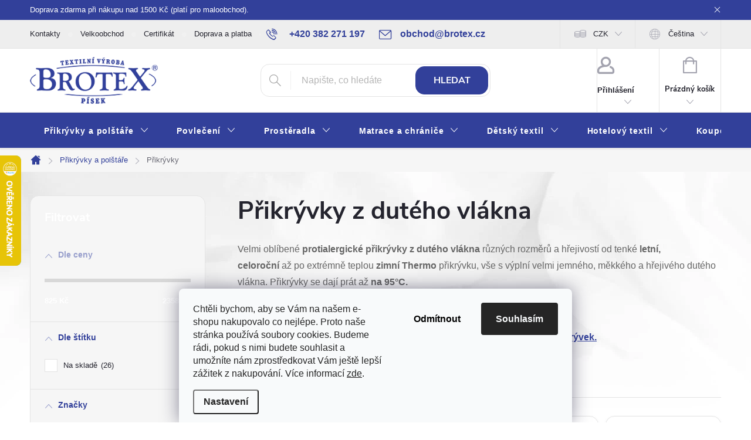

--- FILE ---
content_type: text/html; charset=utf-8
request_url: https://www.brotex.cz/prikryvky-z-duteho-vlakna/?pv50=419
body_size: 37145
content:
<!doctype html><html lang="cs" dir="ltr" class="header-background-light external-fonts-loaded"><head><meta charset="utf-8" /><meta name="viewport" content="width=device-width,initial-scale=1" /><title>Přikrývky z dutého vlákna | Brotex</title><link rel="preconnect" href="https://cdn.myshoptet.com" /><link rel="dns-prefetch" href="https://cdn.myshoptet.com" /><link rel="preload" href="https://cdn.myshoptet.com/prj/dist/master/cms/libs/jquery/jquery-1.11.3.min.js" as="script" /><script>
dataLayer = [];
dataLayer.push({'shoptet' : {
    "pageId": 1373,
    "pageType": "category",
    "currency": "CZK",
    "currencyInfo": {
        "decimalSeparator": ",",
        "exchangeRate": 1,
        "priceDecimalPlaces": 2,
        "symbol": "K\u010d",
        "symbolLeft": 0,
        "thousandSeparator": " "
    },
    "language": "cs",
    "projectId": 573840,
    "category": {
        "guid": "1b3f7cf2-0f7d-11ee-bedd-664bf65c3b8e",
        "path": "P\u0159ikr\u00fdvky a pol\u0161t\u00e1\u0159e | P\u0159ikr\u00fdvky z dut\u00e9ho vl\u00e1kna",
        "parentCategoryGuid": "13b033aa-0f7d-11ee-be18-664bf65c3b8e"
    },
    "cartInfo": {
        "id": null,
        "freeShipping": false,
        "freeShippingFrom": 1500,
        "leftToFreeGift": {
            "formattedPrice": "0 K\u010d",
            "priceLeft": 0
        },
        "freeGift": false,
        "leftToFreeShipping": {
            "priceLeft": 1500,
            "dependOnRegion": 0,
            "formattedPrice": "1 500 K\u010d"
        },
        "discountCoupon": [],
        "getNoBillingShippingPrice": {
            "withoutVat": 0,
            "vat": 0,
            "withVat": 0
        },
        "cartItems": [],
        "taxMode": "ORDINARY"
    },
    "cart": [],
    "customer": {
        "priceRatio": 1,
        "priceListId": 1,
        "groupId": null,
        "registered": false,
        "mainAccount": false
    }
}});
dataLayer.push({'cookie_consent' : {
    "marketing": "denied",
    "analytics": "denied"
}});
document.addEventListener('DOMContentLoaded', function() {
    shoptet.consent.onAccept(function(agreements) {
        if (agreements.length == 0) {
            return;
        }
        dataLayer.push({
            'cookie_consent' : {
                'marketing' : (agreements.includes(shoptet.config.cookiesConsentOptPersonalisation)
                    ? 'granted' : 'denied'),
                'analytics': (agreements.includes(shoptet.config.cookiesConsentOptAnalytics)
                    ? 'granted' : 'denied')
            },
            'event': 'cookie_consent'
        });
    });
});
</script>

<!-- Google Tag Manager -->
<script>(function(w,d,s,l,i){w[l]=w[l]||[];w[l].push({'gtm.start':
new Date().getTime(),event:'gtm.js'});var f=d.getElementsByTagName(s)[0],
j=d.createElement(s),dl=l!='dataLayer'?'&l='+l:'';j.async=true;j.src=
'https://www.googletagmanager.com/gtm.js?id='+i+dl;f.parentNode.insertBefore(j,f);
})(window,document,'script','dataLayer','GTM-NPJRJWW');</script>
<!-- End Google Tag Manager -->

<meta property="og:type" content="website"><meta property="og:site_name" content="brotex.cz"><meta property="og:url" content="https://www.brotex.cz/prikryvky-z-duteho-vlakna/?pv50=419"><meta property="og:title" content="Přikrývky z dutého vlákna | Brotex"><meta name="author" content="Brotex | Kvalitní bytový textil"><meta name="web_author" content="Shoptet.cz"><meta name="dcterms.rightsHolder" content="www.brotex.cz"><meta name="robots" content="index,follow"><meta property="og:image" content="https://www.brotex.cz/user/categories/orig/240x200_240x220_220x200_thermo_2.jpg"><meta property="og:description" content="Vyberte si z nabídky letních, celoročních i zimních Thermo přikrývek. Mnoho rozměrů a provedení, vybere si každý. Rychlé dodání, vše skladem."><meta name="description" content="Vyberte si z nabídky letních, celoročních i zimních Thermo přikrývek. Mnoho rozměrů a provedení, vybere si každý. Rychlé dodání, vše skladem."><style>:root {--color-primary: #32409A;--color-primary-h: 232;--color-primary-s: 51%;--color-primary-l: 40%;--color-primary-hover: #32409A;--color-primary-hover-h: 232;--color-primary-hover-s: 51%;--color-primary-hover-l: 40%;--color-secondary: #32409A;--color-secondary-h: 232;--color-secondary-s: 51%;--color-secondary-l: 40%;--color-secondary-hover: #010066;--color-secondary-hover-h: 241;--color-secondary-hover-s: 100%;--color-secondary-hover-l: 20%;--color-tertiary: #32409A;--color-tertiary-h: 232;--color-tertiary-s: 51%;--color-tertiary-l: 40%;--color-tertiary-hover: #32409A;--color-tertiary-hover-h: 232;--color-tertiary-hover-s: 51%;--color-tertiary-hover-l: 40%;--color-header-background: #ffffff;--template-font: "sans-serif";--template-headings-font: "sans-serif";--header-background-url: none;--cookies-notice-background: #F8FAFB;--cookies-notice-color: #252525;--cookies-notice-button-hover: #27263f;--cookies-notice-link-hover: #3b3a5f;--templates-update-management-preview-mode-content: "Náhled aktualizací šablony je aktivní pro váš prohlížeč."}</style>
<link rel="next" href="/prikryvky-z-duteho-vlakna/strana-2/?pv50=419" />    <script>var shoptet = shoptet || {};</script>
    <script src="https://cdn.myshoptet.com/prj/dist/master/shop/dist/main-3g-header.js.05f199e7fd2450312de2.js"></script>
<!-- User include --><!-- service 776(417) html code header -->
<link type="text/css" rel="stylesheet" media="all"  href="https://cdn.myshoptet.com/usr/paxio.myshoptet.com/user/documents/blank/style.css?v1602546"/>
<link href="https://cdn.myshoptet.com/prj/dist/master/shop/dist/font-shoptet-11.css.62c94c7785ff2cea73b2.css" rel="stylesheet">
<link href="https://cdn.myshoptet.com/usr/paxio.myshoptet.com/user/documents/blank/ikony.css?v9" rel="stylesheet">
<link type="text/css" rel="stylesheet" media="screen"  href="https://cdn.myshoptet.com/usr/paxio.myshoptet.com/user/documents/blank/preklady.css?v27" />
<link rel="stylesheet" href="https://cdn.myshoptet.com/usr/paxio.myshoptet.com/user/documents/blank/Slider/slick.css" />
<link rel="stylesheet" href="https://cdn.myshoptet.com/usr/paxio.myshoptet.com/user/documents/blank/Slider/slick-theme.css?v4" />
<link rel="stylesheet" href="https://cdn.myshoptet.com/usr/paxio.myshoptet.com/user/documents/blank/Slider/slick-classic.css?v3" />

<!-- api 422(76) html code header -->
<link rel="stylesheet" href="https://cdn.myshoptet.com/usr/api2.dklab.cz/user/documents/_doplnky/odpocet/573840/169/573840_169.css" type="text/css" /><style>
        :root {            
            --dklab-countdown-category-text-color: #FFFFFF;
            --dklab-countdown-detail-text-color: #FFFFFF;
            --dklab-countdown-background-lower-color: #DA1037;
            --dklab-countdown-background-upper-color: #DA1037;
            --dklab-countdown-background-lower-color-detail: #DA1037;
            --dklab-countdown-background-upper-color-detail: #DA1037;
            --dklab-countdown-carousel-text-color: #FFFFFF;            
            --dklab-countdown-radius: 0px;
            --dklab-countdown-carousel-background-color: #32409A;
        }
        </style>
<!-- api 426(80) html code header -->
<link rel="stylesheet" href="https://cdn.myshoptet.com/usr/api2.dklab.cz/user/documents/_doplnky/navstivene/573840/8/573840_8.css" type="text/css" /><style> :root { --dklab-lastvisited-background-color: #FFFFFF; } </style>
<!-- service 553(201) html code header -->
<script src="https://shoptet.platimpak.cz/front/frontAction.js" 
onload="dispatchFrontAction('Classic', 'shoptet.platimpak.cz')"></script>


<!-- service 1710(1294) html code header -->
<link 
rel="stylesheet" 
href="https://cdn.myshoptet.com/usr/dmartini.myshoptet.com/user/documents/upload/dmartini/note_plus/note_plus.min.css?10"
data-author="Dominik Martini" 
data-author-web="dmartini.cz">

<!-- project html code header -->
<link href="https://fonts.cdnfonts.com/css/arial-2" rel="stylesheet">
<link rel="stylesheet" href="/user/documents/w_style.css?v=7">
<style>
.vote-pic
{
  display: none;
}

/*varianty*/
.variant-text
{
  text-transform: lowercase;
}
.advanced-parameter-inner img {
    display: none;
}
.advanced-parameter {
    width: auto !important;
  color: #32409a;
    border: 1px solid #32409a !important;
   border-radius: 10px;
}
.advanced-parameter-inner
{
    padding: 10px;
    box-shadow: none !important;  
    background-color: #fff;
      width: auto !important;
  border-radius: 10px;
  height: 100%;
}
.advanced-parameter-inner.yes-before
{
    padding: 10px;
    box-shadow: none;  
    background-color: #32409a17;
  color: #32409a;
}
.advanced-parameter-inner.yes-before::before {
    background-size: 28px;
    background-image: url(/user/documents/upload/check.svg);
    top: -10px;
    right: -8px;
    left: inherit;
    width: 20px;
    height: 20px;
    background-size: contain;
}

.byFM {
    font-size: 10px;
}

*{
font-family:'Open Sans',sans-serif;'Arial'
}

#header .site-name a img {
max-height: 80px;
    }
    
.btn:not(.cart-count), .compact-form .form-control, .pagination > a, .pagination > strong, a.login-btn, .box.box-bg-variant, .btn, .subcategories.with-image li a {
border-radius: 1.5rem;
}
.top-navigation-bar, .top-navigation-menu, .top-navigation-contacts{
background-color: #eeeeee;
}
.custom-footer, .footer-bottom{
border-color: transparent;
}

.button{
    padding: 1em 1.25em;
    border: none;
    border-radius: 10px;
    background: #32409a;
    color: #fff;
    line-height: 1;
    font-family: inherit;
    font-weight: 700;
    font-size: inherit;
    transition: box-shadow .1s,background-color .1s,color .1s;
    display: inline-block;
}

#footer{
background-color: #444444;
}

#footer a, #footer h4, #footer span{
color: #fff;
}

#footer a:hover{
color: #0171bb!important;
}

.kontaktyobrvlevo{
float: left;
width: 20%;
}

.kontaktytextvpravo{
float: left;
width: 60%;
padding-left: 10px;
}

.kontaktypaticka1{
margin-bottom: 10px;
}


.kontaktypaticka1::after, .kontaktypaticka2::after {
  content: "";
  clear: both;
  display: table;
}

@media screen and (min-width: 768px) {
#register-form > .reg-ucet .form-group{
width: 100%;
}
.id--8 .reg-ucet {
padding: 0px;
}

#header::after{background-color: #32409A;/* BARVA POZADÍ MENU */} 
.navigation-in {background-color: transparent;}
.navigation-in > ul > li > a, .submenu-arrow::after {color: #fff;} /* BARVA TEXTU V MENU */
.menu-helper::after {color: #fff;} /* BARVA HAMBURGERU */
.fitted .navigation-in ul{justify-content: center;}

/* BARVA TEXTU V MENU */
.navigation-in > ul > li > a:hover, .submenu-arrow:hover::after {
color: #32409A!important;
background-color: #fff;
} 
.submenu-arrow:hover::after, .navigation-in > ul > li:hover > a .submenu-arrow::after, .menu-helper li:hover > a .submenu-arrow::after{
color: #32409A!important;
}

.box-bg-variant:not(.box-facebook, .box.box-bg-variant.box-sm.box-topProducts.dkLabVisitedProductsBarContainer){
background-color: #32409A!important;
}

.sidebar-inner > div:not(.box-facebook, .box.box-bg-variant.box-sm.box-topProducts.dkLabVisitedProductsBarContainer) h4, .box-categories > h4, .box-bg-variant .categories a, .categories .topic>a{
color: #C1C5E0;
}

.box-bg-variant .categories ul a{
color: #32409A;
}

.box-filters::before, .from, .to{
color: #fff;
}
}

.footer-icons::before{
content: "Plaťte pohodlně a bezpečně."
}

@media (min-width: 1200px){
.custom-footer>div {
    flex: 0 0 auto;
    width: 25%;
}}


#filters > div.slider-wrapper.otevreny > h4 > span:hover, #filters h4:hover::before{
color: #32409A;
}

.ui-slider .ui-slider-range{
background-color: #989fcc;
}

#filters h4::before, #filters > div.slider-wrapper > h4 > span{
color: #989fcc;
}

.banner10, .banner19, .banner6, .banner5, .banner7{
 transition: transform .5s ease;
}

.banner10:hover, .banner19:hover, .banner6:hover, .banner5:hover, .banner7:hover {
  transform: scale(1.01);
}

@media screen and (min-width: 1200px){
.top-navigation-bar .project-email {display: inline-block;font-size: 16px;font-weight: bold;margin-left: 24px;color: var(--color-primary);}
a.project-email::before {content: '\e910';font-size: 16px;}
}
@media screen and (min-width: 360px) and (max-width: 767px){
.top-navigation-contacts{display: block !important;}
.top-navigation-contacts .project-phone{display: none !important;}
.top-navigation-contacts .project-email{display: block !important;position: absolute;right: 164px;top: 15px;color: #A3A3AF;}
a.project-email::before {content: '\e910';}
.top-navigation-contacts .project-email span{display: none;}

.benefitBanner__item {
overflow: visible;
}
.benefitBanner__img{
top: -2px;
}
#register-form > .reg-ucet .form-group label{
display: block;
}
}

@media screen and (min-width: 768px) {
.welcome-wrapper, .content-wrapper{
background-color: transparent!important;
}

.type-index .products > div, .products-block.products .product{
background-color: #fff;
}
.benefitBanner__item {
    flex: 1 1 16.6%;
}
.banners-content.body-banners > div, .banners-content.body-banners > div {
    width: 100% !important;
}
}

.socialnisite{
display: flex;
align-items: center;
}

.socialnisite img{
max-width: 40px;
margin: 0px 10px 10px 0px;
}

.socialnisitevlevo{
order: 1;
}
.socialnisitevpravo{
flex-grow: 3;
order: 2;
}

.socialnisitevpravo > a > span:hover{
color: #0171bb!important;
}

.text-center{
text-align: left;
}

.js-cookiesConsentSubmit[value="reject"] {

    background-color: transparent !important;

    color: black !important;

  }
</style>
<link rel="stylesheet" href="/user/documents/upload/dmartini/brotex.min.css?v=23.01-396dc952">
<meta name="p:domain_verify" content="31866663f839b6b193129c34d2109571"/>
<!-- /User include --><link rel="shortcut icon" href="/favicon.ico" type="image/x-icon" /><link rel="canonical" href="https://www.brotex.cz/prikryvky-z-duteho-vlakna/" /><link rel="alternate" hreflang="cs" href="https://www.brotex.cz/prikryvky-z-duteho-vlakna/" /><link rel="alternate" hreflang="sk" href="https://www.brotex.cz/sk/paplony-dute-vlakno/" /><link rel="alternate" hreflang="x-default" href="https://www.brotex.cz/prikryvky-z-duteho-vlakna/" />    <script>
        var _hwq = _hwq || [];
        _hwq.push(['setKey', 'AE1590F1AA4C6A42589186AB647AAB3E']);
        _hwq.push(['setTopPos', '200']);
        _hwq.push(['showWidget', '21']);
        (function() {
            var ho = document.createElement('script');
            ho.src = 'https://cz.im9.cz/direct/i/gjs.php?n=wdgt&sak=AE1590F1AA4C6A42589186AB647AAB3E';
            var s = document.getElementsByTagName('script')[0]; s.parentNode.insertBefore(ho, s);
        })();
    </script>
<style>/* custom background */@media (min-width: 992px) {body {background-position: top center;background-repeat: no-repeat;background-attachment: fixed;background-image: url('https://cdn.myshoptet.com/usr/www.brotex.cz/user/frontend_backgrounds/bg3-1.jpg');}}</style>    <!-- Global site tag (gtag.js) - Google Analytics -->
    <script async src="https://www.googletagmanager.com/gtag/js?id=G-D3YH67D4F6"></script>
    <script>
        
        window.dataLayer = window.dataLayer || [];
        function gtag(){dataLayer.push(arguments);}
        

                    console.debug('default consent data');

            gtag('consent', 'default', {"ad_storage":"denied","analytics_storage":"denied","ad_user_data":"denied","ad_personalization":"denied","wait_for_update":500});
            dataLayer.push({
                'event': 'default_consent'
            });
        
        gtag('js', new Date());

        
                gtag('config', 'G-D3YH67D4F6', {"groups":"GA4","send_page_view":false,"content_group":"category","currency":"CZK","page_language":"cs"});
        
                gtag('config', 'AW-991337251', {"allow_enhanced_conversions":true});
        
        
        
        
        
                    gtag('event', 'page_view', {"send_to":"GA4","page_language":"cs","content_group":"category","currency":"CZK"});
        
        
        
        
        
        
        
        
        
        
        
        
        
        document.addEventListener('DOMContentLoaded', function() {
            if (typeof shoptet.tracking !== 'undefined') {
                for (var id in shoptet.tracking.bannersList) {
                    gtag('event', 'view_promotion', {
                        "send_to": "UA",
                        "promotions": [
                            {
                                "id": shoptet.tracking.bannersList[id].id,
                                "name": shoptet.tracking.bannersList[id].name,
                                "position": shoptet.tracking.bannersList[id].position
                            }
                        ]
                    });
                }
            }

            shoptet.consent.onAccept(function(agreements) {
                if (agreements.length !== 0) {
                    console.debug('gtag consent accept');
                    var gtagConsentPayload =  {
                        'ad_storage': agreements.includes(shoptet.config.cookiesConsentOptPersonalisation)
                            ? 'granted' : 'denied',
                        'analytics_storage': agreements.includes(shoptet.config.cookiesConsentOptAnalytics)
                            ? 'granted' : 'denied',
                                                                                                'ad_user_data': agreements.includes(shoptet.config.cookiesConsentOptPersonalisation)
                            ? 'granted' : 'denied',
                        'ad_personalization': agreements.includes(shoptet.config.cookiesConsentOptPersonalisation)
                            ? 'granted' : 'denied',
                        };
                    console.debug('update consent data', gtagConsentPayload);
                    gtag('consent', 'update', gtagConsentPayload);
                    dataLayer.push(
                        { 'event': 'update_consent' }
                    );
                }
            });
        });
    </script>
</head><body class="desktop id-1373 in-prikryvky-z-duteho-vlakna template-11 type-category multiple-columns-body columns-mobile-2 columns-3 blank-mode blank-mode-css ums_forms_redesign--off ums_a11y_category_page--on ums_discussion_rating_forms--off ums_flags_display_unification--on ums_a11y_login--on mobile-header-version-1">
        <div id="fb-root"></div>
        <script>
            window.fbAsyncInit = function() {
                FB.init({
                    autoLogAppEvents : true,
                    xfbml            : true,
                    version          : 'v24.0'
                });
            };
        </script>
        <script async defer crossorigin="anonymous" src="https://connect.facebook.net/cs_CZ/sdk.js#xfbml=1&version=v24.0"></script>
<!-- Google Tag Manager (noscript) -->
<noscript><iframe src="https://www.googletagmanager.com/ns.html?id=GTM-NPJRJWW"
height="0" width="0" style="display:none;visibility:hidden"></iframe></noscript>
<!-- End Google Tag Manager (noscript) -->

    <div class="siteCookies siteCookies--bottom siteCookies--light js-siteCookies" role="dialog" data-testid="cookiesPopup" data-nosnippet>
        <div class="siteCookies__form">
            <div class="siteCookies__content">
                <div class="siteCookies__text">
                    <span>Chtěli bychom, aby se Vám na našem e-shopu nakupovalo co nejlépe. Proto naše stránka používá soubory cookies. Budeme rádi, pokud s nimi budete souhlasit a umožníte nám zprostředkovat Vám ještě lepší zážitek z nakupování. </span>Více informací <a href="/ochrana-osobnich-udaju/" target="_blank" rel="noopener noreferrer">zde</a>.
                </div>
                <p class="siteCookies__links">
                    <button class="siteCookies__link js-cookies-settings" aria-label="Nastavení cookies" data-testid="cookiesSettings">Nastavení</button>
                </p>
            </div>
            <div class="siteCookies__buttonWrap">
                                    <button class="siteCookies__button js-cookiesConsentSubmit" value="reject" aria-label="Odmítnout cookies" data-testid="buttonCookiesReject">Odmítnout</button>
                                <button class="siteCookies__button js-cookiesConsentSubmit" value="all" aria-label="Přijmout cookies" data-testid="buttonCookiesAccept">Souhlasím</button>
            </div>
        </div>
        <script>
            document.addEventListener("DOMContentLoaded", () => {
                const siteCookies = document.querySelector('.js-siteCookies');
                document.addEventListener("scroll", shoptet.common.throttle(() => {
                    const st = document.documentElement.scrollTop;
                    if (st > 1) {
                        siteCookies.classList.add('siteCookies--scrolled');
                    } else {
                        siteCookies.classList.remove('siteCookies--scrolled');
                    }
                }, 100));
            });
        </script>
    </div>
<a href="#content" class="skip-link sr-only">Přejít na obsah</a><div class="overall-wrapper"><div class="site-msg information"><div class="container"><div class="text">Doprava zdarma při nákupu nad 1500 Kč (platí pro maloobchod).</div><div class="close js-close-information-msg"></div></div></div><div class="user-action"><div class="container">
    <div class="user-action-in">
                    <div id="login" class="user-action-login popup-widget login-widget" role="dialog" aria-labelledby="loginHeading">
        <div class="popup-widget-inner">
                            <h2 id="loginHeading">Přihlášení k vašemu účtu</h2><div id="customerLogin"><form action="/action/Customer/Login/" method="post" id="formLoginIncluded" class="csrf-enabled formLogin" data-testid="formLogin"><input type="hidden" name="referer" value="" /><div class="form-group"><div class="input-wrapper email js-validated-element-wrapper no-label"><input type="email" name="email" class="form-control" autofocus placeholder="E-mailová adresa (např. jan@novak.cz)" data-testid="inputEmail" autocomplete="email" required /></div></div><div class="form-group"><div class="input-wrapper password js-validated-element-wrapper no-label"><input type="password" name="password" class="form-control" placeholder="Heslo" data-testid="inputPassword" autocomplete="current-password" required /><span class="no-display">Nemůžete vyplnit toto pole</span><input type="text" name="surname" value="" class="no-display" /></div></div><div class="form-group"><div class="login-wrapper"><button type="submit" class="btn btn-secondary btn-text btn-login" data-testid="buttonSubmit">Přihlásit se</button><div class="password-helper"><a href="/registrace/" data-testid="signup" rel="nofollow">Nová registrace</a><a href="/klient/zapomenute-heslo/" rel="nofollow">Zapomenuté heslo</a></div></div></div><div class="social-login-buttons"><div class="social-login-buttons-divider"><span>nebo</span></div><div class="form-group"><a href="/action/Social/login/?provider=Facebook" class="login-btn facebook" rel="nofollow"><span class="login-facebook-icon"></span><strong>Přihlásit se přes Facebook</strong></a></div><div class="form-group"><a href="/action/Social/login/?provider=Seznam" class="login-btn seznam" rel="nofollow"><span class="login-seznam-icon"></span><strong>Přihlásit se přes Seznam</strong></a></div></div></form>
</div>                    </div>
    </div>

                            <div id="cart-widget" class="user-action-cart popup-widget cart-widget loader-wrapper" data-testid="popupCartWidget" role="dialog" aria-hidden="true">
    <div class="popup-widget-inner cart-widget-inner place-cart-here">
        <div class="loader-overlay">
            <div class="loader"></div>
        </div>
    </div>

    <div class="cart-widget-button">
        <a href="/kosik/" class="btn btn-conversion" id="continue-order-button" rel="nofollow" data-testid="buttonNextStep">Pokračovat do košíku</a>
    </div>
</div>
            </div>
</div>
</div><div class="top-navigation-bar" data-testid="topNavigationBar">

    <div class="container">

        <div class="top-navigation-contacts">
            <strong>Zákaznická podpora:</strong><a href="tel:+420382271197" class="project-phone" aria-label="Zavolat na +420382271197" data-testid="contactboxPhone"><span>+420 382 271 197</span></a><a href="mailto:obchod@brotex.cz" class="project-email" data-testid="contactboxEmail"><span>obchod@brotex.cz</span></a>        </div>

                            <div class="top-navigation-menu">
                <div class="top-navigation-menu-trigger"></div>
                <ul class="top-navigation-bar-menu">
                                            <li class="top-navigation-menu-item-29">
                            <a href="/kontakty/">Kontakty</a>
                        </li>
                                            <li class="top-navigation-menu-item-1328">
                            <a href="/velkoobchod/">Velkoobchod</a>
                        </li>
                                            <li class="top-navigation-menu-item-external-69">
                            <a href="https://www.brotex.cz/user/documents/upload/CE_341862_PG025VN_259102.1_OTC_20250410160400_BG_en-US_cs-CZ.pdf" target="blank">Certifikát</a>
                        </li>
                                            <li class="top-navigation-menu-item-1319">
                            <a href="/doprava-a-platba/">Doprava a platba</a>
                        </li>
                                            <li class="top-navigation-menu-item-1322">
                            <a href="/blog/">Blog</a>
                        </li>
                                            <li class="top-navigation-menu-item-1325">
                            <a href="/rady-a-tipy/">Rady a tipy</a>
                        </li>
                                            <li class="top-navigation-menu-item-39">
                            <a href="/obchodni-podminky/">Obchodní podmínky</a>
                        </li>
                                            <li class="top-navigation-menu-item-691">
                            <a href="/ochrana-osobnich-udaju/">Ochrana osobních údajů</a>
                        </li>
                                    </ul>
                <ul class="top-navigation-bar-menu-helper"></ul>
            </div>
        
        <div class="top-navigation-tools top-navigation-tools--language">
            <div class="responsive-tools">
                <a href="#" class="toggle-window" data-target="search" aria-label="Hledat" data-testid="linkSearchIcon"></a>
                                                            <a href="#" class="toggle-window" data-target="login"></a>
                                                    <a href="#" class="toggle-window" data-target="navigation" aria-label="Menu" data-testid="hamburgerMenu"></a>
            </div>
                <div class="languagesMenu">
        <button id="topNavigationDropdown" class="languagesMenu__flags" type="button" data-toggle="dropdown" aria-haspopup="true" aria-expanded="false">
            <svg aria-hidden="true" style="position: absolute; width: 0; height: 0; overflow: hidden;" version="1.1" xmlns="http://www.w3.org/2000/svg" xmlns:xlink="http://www.w3.org/1999/xlink"><defs><symbol id="shp-flag-CZ" viewBox="0 0 32 32"><title>CZ</title><path fill="#0052b4" style="fill: var(--color20, #0052b4)" d="M0 5.334h32v21.333h-32v-21.333z"></path><path fill="#d80027" style="fill: var(--color19, #d80027)" d="M32 16v10.666h-32l13.449-10.666z"></path><path fill="#f0f0f0" style="fill: var(--color21, #f0f0f0)" d="M32 5.334v10.666h-18.551l-13.449-10.666z"></path></symbol><symbol id="shp-flag-SK" viewBox="0 0 32 32"><title>SK</title><path fill="#f0f0f0" style="fill: var(--color21, #f0f0f0)" d="M0 5.334h32v21.333h-32v-21.333z"></path><path fill="#0052b4" style="fill: var(--color20, #0052b4)" d="M0 12.29h32v7.42h-32v-7.42z"></path><path fill="#d80027" style="fill: var(--color19, #d80027)" d="M0 19.71h32v6.957h-32v-6.956z"></path><path fill="#f0f0f0" style="fill: var(--color21, #f0f0f0)" d="M8.092 11.362v5.321c0 3.027 3.954 3.954 3.954 3.954s3.954-0.927 3.954-3.954v-5.321h-7.908z"></path><path fill="#d80027" style="fill: var(--color19, #d80027)" d="M9.133 11.518v5.121c0 0.342 0.076 0.665 0.226 0.968 1.493 0 3.725 0 5.373 0 0.15-0.303 0.226-0.626 0.226-0.968v-5.121h-5.826z"></path><path fill="#f0f0f0" style="fill: var(--color21, #f0f0f0)" d="M13.831 15.089h-1.339v-0.893h0.893v-0.893h-0.893v-0.893h-0.893v0.893h-0.893v0.893h0.893v0.893h-1.339v0.893h1.339v0.893h0.893v-0.893h1.339z"></path><path fill="#0052b4" style="fill: var(--color20, #0052b4)" d="M10.577 18.854c0.575 0.361 1.166 0.571 1.469 0.665 0.303-0.093 0.894-0.303 1.469-0.665 0.58-0.365 0.987-0.782 1.218-1.246-0.255-0.18-0.565-0.286-0.901-0.286-0.122 0-0.241 0.015-0.355 0.041-0.242-0.55-0.791-0.934-1.43-0.934s-1.188 0.384-1.43 0.934c-0.114-0.027-0.233-0.041-0.355-0.041-0.336 0-0.646 0.106-0.901 0.286 0.231 0.465 0.637 0.882 1.217 1.246z"></path></symbol></defs></svg>
            <svg class="shp-flag shp-flag-CZ">
                <use xlink:href="#shp-flag-CZ"></use>
            </svg>
            <span class="caret"></span>
        </button>
        <div class="languagesMenu__content" aria-labelledby="topNavigationDropdown">
                            <div class="languagesMenu__box toggle-window js-languagesMenu__box" data-hover="true" data-target="currency">
                    <div class="languagesMenu__header languagesMenu__header--name">Měna</div>
                    <div class="languagesMenu__header languagesMenu__header--actual" data-toggle="dropdown">CZK<span class="caret"></span></div>
                    <ul class="languagesMenu__list languagesMenu__list--currency">
                                                    <li class="languagesMenu__list__item">
                                <a href="/action/Currency/changeCurrency/?currencyCode=CZK" rel="nofollow" class="languagesMenu__list__link languagesMenu__list__link--currency">CZK</a>
                            </li>
                                                    <li class="languagesMenu__list__item">
                                <a href="/action/Currency/changeCurrency/?currencyCode=EUR" rel="nofollow" class="languagesMenu__list__link languagesMenu__list__link--currency">EUR</a>
                            </li>
                                            </ul>
                </div>
                                        <div class="languagesMenu__box toggle-window js-languagesMenu__box" data-hover="true" data-target="language">
                    <div class="languagesMenu__header languagesMenu__header--name">Jazyk</div>
                    <div class="languagesMenu__header languagesMenu__header--actual" data-toggle="dropdown">
                                                                                    
                                    Čeština
                                
                                                                                                                                <span class="caret"></span>
                    </div>
                    <ul class="languagesMenu__list languagesMenu__list--language">
                                                    <li>
                                <a href="/action/Language/changeLanguage/?language=cs" rel="nofollow" class="languagesMenu__list__link">
                                    <svg class="shp-flag shp-flag-CZ">
                                        <use xlink:href="#shp-flag-CZ"></use>
                                    </svg>
                                    <span class="languagesMenu__list__name languagesMenu__list__name--actual">Čeština</span>
                                </a>
                            </li>
                                                    <li>
                                <a href="/action/Language/changeLanguage/?language=sk" rel="nofollow" class="languagesMenu__list__link">
                                    <svg class="shp-flag shp-flag-SK">
                                        <use xlink:href="#shp-flag-SK"></use>
                                    </svg>
                                    <span class="languagesMenu__list__name">Slovenčina</span>
                                </a>
                            </li>
                                            </ul>
                </div>
                    </div>
    </div>
            <button class="top-nav-button top-nav-button-login toggle-window" type="button" data-target="login" aria-haspopup="dialog" aria-controls="login" aria-expanded="false" data-testid="signin"><span>Přihlášení</span></button>        </div>

    </div>

</div>
<header id="header"><div class="container navigation-wrapper">
    <div class="header-top">
        <div class="site-name-wrapper">
            <div class="site-name"><a href="/" data-testid="linkWebsiteLogo"><img src="https://cdn.myshoptet.com/usr/www.brotex.cz/user/logos/logo-crop.png" alt="Brotex | Kvalitní bytový textil" fetchpriority="low" /></a></div>        </div>
        <div class="search" itemscope itemtype="https://schema.org/WebSite">
            <meta itemprop="headline" content="Přikrývky z dutého vlákna"/><meta itemprop="url" content="https://www.brotex.cz"/><meta itemprop="text" content="Vyberte si z nabídky letních, celoročních i zimních Thermo přikrývek. Mnoho rozměrů a provedení, vybere si každý. Rychlé dodání, vše skladem."/>            <form action="/action/ProductSearch/prepareString/" method="post"
    id="formSearchForm" class="search-form compact-form js-search-main"
    itemprop="potentialAction" itemscope itemtype="https://schema.org/SearchAction" data-testid="searchForm">
    <fieldset>
        <meta itemprop="target"
            content="https://www.brotex.cz/vyhledavani/?string={string}"/>
        <input type="hidden" name="language" value="cs"/>
        
            
<input
    type="search"
    name="string"
        class="query-input form-control search-input js-search-input"
    placeholder="Napište, co hledáte"
    autocomplete="off"
    required
    itemprop="query-input"
    aria-label="Vyhledávání"
    data-testid="searchInput"
>
            <button type="submit" class="btn btn-default" data-testid="searchBtn">Hledat</button>
        
    </fieldset>
</form>
        </div>
        <div class="navigation-buttons">
                
    <a href="/kosik/" class="btn btn-icon toggle-window cart-count" data-target="cart" data-hover="true" data-redirect="true" data-testid="headerCart" rel="nofollow" aria-haspopup="dialog" aria-expanded="false" aria-controls="cart-widget">
        
                <span class="sr-only">Nákupní košík</span>
        
            <span class="cart-price visible-lg-inline-block" data-testid="headerCartPrice">
                                    Prázdný košík                            </span>
        
    
            </a>
        </div>
    </div>
    <nav id="navigation" aria-label="Hlavní menu" data-collapsible="true"><div class="navigation-in menu"><ul class="menu-level-1" role="menubar" data-testid="headerMenuItems"><li class="menu-item-1331 ext" role="none"><a href="/prikryvky-a-polstare/" data-testid="headerMenuItem" role="menuitem" aria-haspopup="true" aria-expanded="false"><b>Přikrývky a polštáře</b><span class="submenu-arrow"></span></a><ul class="menu-level-2" aria-label="Přikrývky a polštáře" tabindex="-1" role="menu"><li class="menu-item-1373 has-third-level active" role="none"><a href="/prikryvky-z-duteho-vlakna/" class="menu-image" data-testid="headerMenuItem" tabindex="-1" aria-hidden="true"><img src="data:image/svg+xml,%3Csvg%20width%3D%22140%22%20height%3D%22100%22%20xmlns%3D%22http%3A%2F%2Fwww.w3.org%2F2000%2Fsvg%22%3E%3C%2Fsvg%3E" alt="" aria-hidden="true" width="140" height="100"  data-src="https://cdn.myshoptet.com/usr/www.brotex.cz/user/categories/thumb/240x200_240x220_220x200_thermo_2.jpg" fetchpriority="low" /></a><div><a href="/prikryvky-z-duteho-vlakna/" data-testid="headerMenuItem" role="menuitem"><span>Přikrývky FAV</span></a>
                                                    <ul class="menu-level-3" role="menu">
                                                                    <li class="menu-item-1376" role="none">
                                        <a href="/klasicke-140x200-5/" data-testid="headerMenuItem" role="menuitem">
                                            Přikrývky klasické 140x200</a>,                                    </li>
                                                                    <li class="menu-item-1382" role="none">
                                        <a href="/prodlouzene-140x220-5/" data-testid="headerMenuItem" role="menuitem">
                                            Přikrývky prodloužené 140x220</a>,                                    </li>
                                                                    <li class="menu-item-1391" role="none">
                                        <a href="/francouzske-240x200-4/" data-testid="headerMenuItem" role="menuitem">
                                            Přikrývky francouzské 240x200</a>,                                    </li>
                                                                    <li class="menu-item-1394" role="none">
                                        <a href="/francouzske-240x220-4/" data-testid="headerMenuItem" role="menuitem">
                                            Přikrývky francouzské 240x220</a>,                                    </li>
                                                                    <li class="menu-item-1403" role="none">
                                        <a href="/francouzske-220x200-4/" data-testid="headerMenuItem" role="menuitem">
                                            Přikrývky francouzské 220x200</a>,                                    </li>
                                                                    <li class="menu-item-1400" role="none">
                                        <a href="/francouzske-200x200-4/" data-testid="headerMenuItem" role="menuitem">
                                            Přikrývky francouzské 200x200</a>,                                    </li>
                                                                    <li class="menu-item-1406" role="none">
                                        <a href="/francouzske-220x220-3/" data-testid="headerMenuItem" role="menuitem">
                                            Přikrývky francouzské 220x220</a>                                    </li>
                                                            </ul>
                        </div></li><li class="menu-item-1349 has-third-level" role="none"><a href="/polstare-z-duteho-vlakna/" class="menu-image" data-testid="headerMenuItem" tabindex="-1" aria-hidden="true"><img src="data:image/svg+xml,%3Csvg%20width%3D%22140%22%20height%3D%22100%22%20xmlns%3D%22http%3A%2F%2Fwww.w3.org%2F2000%2Fsvg%22%3E%3C%2Fsvg%3E" alt="" aria-hidden="true" width="140" height="100"  data-src="https://cdn.myshoptet.com/usr/www.brotex.cz/user/categories/thumb/0756802_-_luxus_polstarky_ve_velk___velikosti.jpg" fetchpriority="low" /></a><div><a href="/polstare-z-duteho-vlakna/" data-testid="headerMenuItem" role="menuitem"><span>Polštáře FAV</span></a>
                                                    <ul class="menu-level-3" role="menu">
                                                                    <li class="menu-item-1385" role="none">
                                        <a href="/polstare-70x90/" data-testid="headerMenuItem" role="menuitem">
                                            Polštáře 70x90</a>,                                    </li>
                                                                    <li class="menu-item-1397" role="none">
                                        <a href="/polstare-50x70/" data-testid="headerMenuItem" role="menuitem">
                                            Polštáře 50x70</a>,                                    </li>
                                                                    <li class="menu-item-1364" role="none">
                                        <a href="/polstare-45x60/" data-testid="headerMenuItem" role="menuitem">
                                            Polštáře 45x60</a>,                                    </li>
                                                                    <li class="menu-item-1370" role="none">
                                        <a href="/polstare-50x50/" data-testid="headerMenuItem" role="menuitem">
                                            Polštáře 50x50</a>,                                    </li>
                                                                    <li class="menu-item-1355" role="none">
                                        <a href="/polstare-40x40/" data-testid="headerMenuItem" role="menuitem">
                                            Polštáře 40x40</a>,                                    </li>
                                                                    <li class="menu-item-1352" role="none">
                                        <a href="/polstare-30x40/" data-testid="headerMenuItem" role="menuitem">
                                            Polštáře 30x40</a>                                    </li>
                                                            </ul>
                        </div></li><li class="menu-item-1358 has-third-level" role="none"><a href="/aloe-vera/" class="menu-image" data-testid="headerMenuItem" tabindex="-1" aria-hidden="true"><img src="data:image/svg+xml,%3Csvg%20width%3D%22140%22%20height%3D%22100%22%20xmlns%3D%22http%3A%2F%2Fwww.w3.org%2F2000%2Fsvg%22%3E%3C%2Fsvg%3E" alt="" aria-hidden="true" width="140" height="100"  data-src="https://cdn.myshoptet.com/usr/www.brotex.cz/user/categories/thumb/set_aloevera_-_celorocni.jpg" fetchpriority="low" /></a><div><a href="/aloe-vera/" data-testid="headerMenuItem" role="menuitem"><span>Aloe Vera</span></a>
                                                    <ul class="menu-level-3" role="menu">
                                                                    <li class="menu-item-1409" role="none">
                                        <a href="/prikryvky-aloe-vera/" data-testid="headerMenuItem" role="menuitem">
                                            Přikrývky Aloe Vera</a>,                                    </li>
                                                                    <li class="menu-item-1361" role="none">
                                        <a href="/polstare-aloe-vera/" data-testid="headerMenuItem" role="menuitem">
                                            Polštáře Aloe Vera</a>                                    </li>
                                                            </ul>
                        </div></li><li class="menu-item-1340 has-third-level" role="none"><a href="/antistress/" class="menu-image" data-testid="headerMenuItem" tabindex="-1" aria-hidden="true"><img src="data:image/svg+xml,%3Csvg%20width%3D%22140%22%20height%3D%22100%22%20xmlns%3D%22http%3A%2F%2Fwww.w3.org%2F2000%2Fsvg%22%3E%3C%2Fsvg%3E" alt="" aria-hidden="true" width="140" height="100"  data-src="https://cdn.myshoptet.com/usr/www.brotex.cz/user/categories/thumb/set_antistress_-_celorocni.jpg" fetchpriority="low" /></a><div><a href="/antistress/" data-testid="headerMenuItem" role="menuitem"><span>AntiStress</span></a>
                                                    <ul class="menu-level-3" role="menu">
                                                                    <li class="menu-item-1379" role="none">
                                        <a href="/prikryvky-antistress/" data-testid="headerMenuItem" role="menuitem">
                                            Přikrývky AntiStress</a>,                                    </li>
                                                                    <li class="menu-item-1343" role="none">
                                        <a href="/polstare-antistress/" data-testid="headerMenuItem" role="menuitem">
                                            Polštáře AntiStress</a>                                    </li>
                                                            </ul>
                        </div></li><li class="menu-item-1337" role="none"><a href="/detske-do-postylky/" class="menu-image" data-testid="headerMenuItem" tabindex="-1" aria-hidden="true"><img src="data:image/svg+xml,%3Csvg%20width%3D%22140%22%20height%3D%22100%22%20xmlns%3D%22http%3A%2F%2Fwww.w3.org%2F2000%2Fsvg%22%3E%3C%2Fsvg%3E" alt="" aria-hidden="true" width="140" height="100"  data-src="https://cdn.myshoptet.com/usr/www.brotex.cz/user/categories/thumb/40135_souprava.jpg" fetchpriority="low" /></a><div><a href="/detske-do-postylky/" data-testid="headerMenuItem" role="menuitem"><span>Dětské do postýlky</span></a>
                        </div></li><li class="menu-item-1346" role="none"><a href="/dekorativni-polstarky/" class="menu-image" data-testid="headerMenuItem" tabindex="-1" aria-hidden="true"><img src="data:image/svg+xml,%3Csvg%20width%3D%22140%22%20height%3D%22100%22%20xmlns%3D%22http%3A%2F%2Fwww.w3.org%2F2000%2Fsvg%22%3E%3C%2Fsvg%3E" alt="" aria-hidden="true" width="140" height="100"  data-src="https://cdn.myshoptet.com/usr/www.brotex.cz/user/categories/thumb/pol__t____ek_40x40_a_50x50.jpg" fetchpriority="low" /></a><div><a href="/dekorativni-polstarky/" data-testid="headerMenuItem" role="menuitem"><span>Dekorativní polštářky</span></a>
                        </div></li><li class="menu-item-1334 has-third-level" role="none"><a href="/nahradni-vyplne/" class="menu-image" data-testid="headerMenuItem" tabindex="-1" aria-hidden="true"><img src="data:image/svg+xml,%3Csvg%20width%3D%22140%22%20height%3D%22100%22%20xmlns%3D%22http%3A%2F%2Fwww.w3.org%2F2000%2Fsvg%22%3E%3C%2Fsvg%3E" alt="" aria-hidden="true" width="140" height="100"  data-src="https://cdn.myshoptet.com/usr/www.brotex.cz/user/categories/thumb/3x_pytl__k_-_b__l___-_web.jpg" fetchpriority="low" /></a><div><a href="/nahradni-vyplne/" data-testid="headerMenuItem" role="menuitem"><span>Náhradní výplně</span></a>
                                                    <ul class="menu-level-3" role="menu">
                                                                    <li class="menu-item-1497" role="none">
                                        <a href="/nahradni-vyplne-jednotlive/" data-testid="headerMenuItem" role="menuitem">
                                            Rozvážené jednotlivě balené</a>,                                    </li>
                                                                    <li class="menu-item-1500" role="none">
                                        <a href="/nahradni-vyplne-prumyslove/" data-testid="headerMenuItem" role="menuitem">
                                            Průmyslově balené v žoku</a>                                    </li>
                                                            </ul>
                        </div></li><li class="menu-item-1388" role="none"><a href="/sety-prikryvka-a-polstar/" class="menu-image" data-testid="headerMenuItem" tabindex="-1" aria-hidden="true"><img src="data:image/svg+xml,%3Csvg%20width%3D%22140%22%20height%3D%22100%22%20xmlns%3D%22http%3A%2F%2Fwww.w3.org%2F2000%2Fsvg%22%3E%3C%2Fsvg%3E" alt="" aria-hidden="true" width="140" height="100"  data-src="https://cdn.myshoptet.com/usr/www.brotex.cz/user/categories/thumb/thermo_set.jpg" fetchpriority="low" /></a><div><a href="/sety-prikryvka-a-polstar/" data-testid="headerMenuItem" role="menuitem"><span>SETY přikrývka a polštář</span></a>
                        </div></li><li class="menu-item-1367" role="none"><a href="/zdravotni-polstare/" class="menu-image" data-testid="headerMenuItem" tabindex="-1" aria-hidden="true"><img src="data:image/svg+xml,%3Csvg%20width%3D%22140%22%20height%3D%22100%22%20xmlns%3D%22http%3A%2F%2Fwww.w3.org%2F2000%2Fsvg%22%3E%3C%2Fsvg%3E" alt="" aria-hidden="true" width="140" height="100"  data-src="https://cdn.myshoptet.com/usr/www.brotex.cz/user/categories/thumb/medical.jpg" fetchpriority="low" /></a><div><a href="/zdravotni-polstare/" data-testid="headerMenuItem" role="menuitem"><span>Zdravotní polštáře</span></a>
                        </div></li><li class="menu-item-1675" role="none"><a href="/perove-prikryvky-a-polstare/" class="menu-image" data-testid="headerMenuItem" tabindex="-1" aria-hidden="true"><img src="data:image/svg+xml,%3Csvg%20width%3D%22140%22%20height%3D%22100%22%20xmlns%3D%22http%3A%2F%2Fwww.w3.org%2F2000%2Fsvg%22%3E%3C%2Fsvg%3E" alt="" aria-hidden="true" width="140" height="100"  data-src="https://cdn.myshoptet.com/usr/www.brotex.cz/user/categories/thumb/set_perovy_bily.jpg" fetchpriority="low" /></a><div><a href="/perove-prikryvky-a-polstare/" data-testid="headerMenuItem" role="menuitem"><span>Péřové přikrývky a polštáře</span></a>
                        </div></li></ul></li>
<li class="menu-item-725 ext" role="none"><a href="/lozni-povleceni/" data-testid="headerMenuItem" role="menuitem" aria-haspopup="true" aria-expanded="false"><b>Povlečení</b><span class="submenu-arrow"></span></a><ul class="menu-level-2" aria-label="Povlečení" tabindex="-1" role="menu"><li class="menu-item-728 has-third-level" role="none"><a href="/hladke-bavlnene/" class="menu-image" data-testid="headerMenuItem" tabindex="-1" aria-hidden="true"><img src="data:image/svg+xml,%3Csvg%20width%3D%22140%22%20height%3D%22100%22%20xmlns%3D%22http%3A%2F%2Fwww.w3.org%2F2000%2Fsvg%22%3E%3C%2Fsvg%3E" alt="" aria-hidden="true" width="140" height="100"  data-src="https://cdn.myshoptet.com/usr/www.brotex.cz/user/categories/thumb/9036_noir_bavln__n___povle__en__.png" fetchpriority="low" /></a><div><a href="/hladke-bavlnene/" data-testid="headerMenuItem" role="menuitem"><span>Bavlněné povlečení FAV</span></a>
                                                    <ul class="menu-level-3" role="menu">
                                                                    <li class="menu-item-806" role="none">
                                        <a href="/klasicke-140x200-2/" data-testid="headerMenuItem" role="menuitem">
                                            Klasické 140x200</a>,                                    </li>
                                                                    <li class="menu-item-863" role="none">
                                        <a href="/prodlouzene-140x220-3/" data-testid="headerMenuItem" role="menuitem">
                                            Prodloužené 140x220</a>,                                    </li>
                                                                    <li class="menu-item-869" role="none">
                                        <a href="/francouzske-240x200-2/" data-testid="headerMenuItem" role="menuitem">
                                            Francouzské 240x200</a>,                                    </li>
                                                                    <li class="menu-item-872" role="none">
                                        <a href="/francouzske-240x220-2/" data-testid="headerMenuItem" role="menuitem">
                                            Francouzské 240x220</a>,                                    </li>
                                                                    <li class="menu-item-851" role="none">
                                        <a href="/francouzske-220x200-2/" data-testid="headerMenuItem" role="menuitem">
                                            Francouzské 220x200</a>,                                    </li>
                                                                    <li class="menu-item-842" role="none">
                                        <a href="/francouzske-200x200-2/" data-testid="headerMenuItem" role="menuitem">
                                            Francouzské 200x200</a>,                                    </li>
                                                                    <li class="menu-item-866" role="none">
                                        <a href="/francouzske-220x220-2/" data-testid="headerMenuItem" role="menuitem">
                                            Francouzské 220x220</a>,                                    </li>
                                                                    <li class="menu-item-731" role="none">
                                        <a href="/povlaky/" data-testid="headerMenuItem" role="menuitem">
                                            Povlaky</a>                                    </li>
                                                            </ul>
                        </div></li><li class="menu-item-752 has-third-level" role="none"><a href="/krepove-povleceni/" class="menu-image" data-testid="headerMenuItem" tabindex="-1" aria-hidden="true"><img src="data:image/svg+xml,%3Csvg%20width%3D%22140%22%20height%3D%22100%22%20xmlns%3D%22http%3A%2F%2Fwww.w3.org%2F2000%2Fsvg%22%3E%3C%2Fsvg%3E" alt="" aria-hidden="true" width="140" height="100"  data-src="https://cdn.myshoptet.com/usr/www.brotex.cz/user/categories/thumb/lozni_povleceni_krepove_povleceni.jpg" fetchpriority="low" /></a><div><a href="/krepove-povleceni/" data-testid="headerMenuItem" role="menuitem"><span>Krepové povlečení</span></a>
                                                    <ul class="menu-level-3" role="menu">
                                                                    <li class="menu-item-761" role="none">
                                        <a href="/klasicke-140x200/" data-testid="headerMenuItem" role="menuitem">
                                            Klasické 140x200</a>,                                    </li>
                                                                    <li class="menu-item-782" role="none">
                                        <a href="/prodlouzene-140x220/" data-testid="headerMenuItem" role="menuitem">
                                            Prodloužené 140x220</a>,                                    </li>
                                                                    <li class="menu-item-794" role="none">
                                        <a href="/francouzske-240x200/" data-testid="headerMenuItem" role="menuitem">
                                            Francouzské 240x200</a>,                                    </li>
                                                                    <li class="menu-item-797" role="none">
                                        <a href="/francouzske-240x220/" data-testid="headerMenuItem" role="menuitem">
                                            Francouzské 240x220</a>,                                    </li>
                                                                    <li class="menu-item-779" role="none">
                                        <a href="/francouzske-220x200/" data-testid="headerMenuItem" role="menuitem">
                                            Francouzské 220x200</a>,                                    </li>
                                                                    <li class="menu-item-755" role="none">
                                        <a href="/francouzske-200x200/" data-testid="headerMenuItem" role="menuitem">
                                            Francouzské 200x200</a>,                                    </li>
                                                                    <li class="menu-item-791" role="none">
                                        <a href="/francouzske-220x220/" data-testid="headerMenuItem" role="menuitem">
                                            Francouzské 220x220</a>,                                    </li>
                                                                    <li class="menu-item-803" role="none">
                                        <a href="/povlaky-3/" data-testid="headerMenuItem" role="menuitem">
                                            Povlaky</a>                                    </li>
                                                            </ul>
                        </div></li><li class="menu-item-809 has-third-level" role="none"><a href="/flanelove-povleceni/" class="menu-image" data-testid="headerMenuItem" tabindex="-1" aria-hidden="true"><img src="data:image/svg+xml,%3Csvg%20width%3D%22140%22%20height%3D%22100%22%20xmlns%3D%22http%3A%2F%2Fwww.w3.org%2F2000%2Fsvg%22%3E%3C%2Fsvg%3E" alt="" aria-hidden="true" width="140" height="100"  data-src="https://cdn.myshoptet.com/usr/www.brotex.cz/user/categories/thumb/9006_-_circular_flanelov___povle__en__.png" fetchpriority="low" /></a><div><a href="/flanelove-povleceni/" data-testid="headerMenuItem" role="menuitem"><span>Flanelové povlečení</span></a>
                                                    <ul class="menu-level-3" role="menu">
                                                                    <li class="menu-item-1127" role="none">
                                        <a href="/klasicke-140x200-6/" data-testid="headerMenuItem" role="menuitem">
                                            Klasické 140x200</a>,                                    </li>
                                                                    <li class="menu-item-1184" role="none">
                                        <a href="/prodlouzene-140x220-6/" data-testid="headerMenuItem" role="menuitem">
                                            Prodloužené 140x220</a>,                                    </li>
                                                                    <li class="menu-item-1190" role="none">
                                        <a href="/francouzske-240x200-5/" data-testid="headerMenuItem" role="menuitem">
                                            Francouzské 240x200</a>,                                    </li>
                                                                    <li class="menu-item-1187" role="none">
                                        <a href="/francouzske-240x220-5/" data-testid="headerMenuItem" role="menuitem">
                                            Francouzské 240x220</a>,                                    </li>
                                                                    <li class="menu-item-1196" role="none">
                                        <a href="/francouzske-220x200-5/" data-testid="headerMenuItem" role="menuitem">
                                            Francouzské 220x200</a>,                                    </li>
                                                                    <li class="menu-item-1199" role="none">
                                        <a href="/francouzske-200x200-5/" data-testid="headerMenuItem" role="menuitem">
                                            Francouzské 200x200</a>,                                    </li>
                                                                    <li class="menu-item-1193" role="none">
                                        <a href="/francouzske-220x220-4/" data-testid="headerMenuItem" role="menuitem">
                                            Francouzské 220x220</a>,                                    </li>
                                                                    <li class="menu-item-812" role="none">
                                        <a href="/povlaky-4/" data-testid="headerMenuItem" role="menuitem">
                                            Povlaky</a>                                    </li>
                                                            </ul>
                        </div></li><li class="menu-item-875 has-third-level" role="none"><a href="/satenove-povleceni/" class="menu-image" data-testid="headerMenuItem" tabindex="-1" aria-hidden="true"><img src="data:image/svg+xml,%3Csvg%20width%3D%22140%22%20height%3D%22100%22%20xmlns%3D%22http%3A%2F%2Fwww.w3.org%2F2000%2Fsvg%22%3E%3C%2Fsvg%3E" alt="" aria-hidden="true" width="140" height="100"  data-src="https://cdn.myshoptet.com/usr/www.brotex.cz/user/categories/thumb/1996_-_swanlake.png" fetchpriority="low" /></a><div><a href="/satenove-povleceni/" data-testid="headerMenuItem" role="menuitem"><span>Saténové povlečení 100% bavlna</span></a>
                                                    <ul class="menu-level-3" role="menu">
                                                                    <li class="menu-item-881" role="none">
                                        <a href="/klasicke-140x200-4/" data-testid="headerMenuItem" role="menuitem">
                                            Klasické 140x200</a>,                                    </li>
                                                                    <li class="menu-item-887" role="none">
                                        <a href="/prodlouzene-140x220-4/" data-testid="headerMenuItem" role="menuitem">
                                            Prodloužené 140x220</a>,                                    </li>
                                                                    <li class="menu-item-890" role="none">
                                        <a href="/francouzske-240x200-3/" data-testid="headerMenuItem" role="menuitem">
                                            Francouzské 240x200</a>,                                    </li>
                                                                    <li class="menu-item-893" role="none">
                                        <a href="/francouzske-240x220-3/" data-testid="headerMenuItem" role="menuitem">
                                            Francouzské 240x220</a>,                                    </li>
                                                                    <li class="menu-item-884" role="none">
                                        <a href="/francouzske-220x200-3/" data-testid="headerMenuItem" role="menuitem">
                                            Francouzské 220x200</a>,                                    </li>
                                                                    <li class="menu-item-878" role="none">
                                        <a href="/francouzske-200x200-3/" data-testid="headerMenuItem" role="menuitem">
                                            Francouzské 200x200</a>,                                    </li>
                                                                    <li class="menu-item-2011" role="none">
                                        <a href="/povleceni-satenove-francouzske-220x220/" data-testid="headerMenuItem" role="menuitem">
                                            Francouzské 220x220</a>,                                    </li>
                                                                    <li class="menu-item-896" role="none">
                                        <a href="/povlaky-na-polstare/" data-testid="headerMenuItem" role="menuitem">
                                            Povlaky na polštáře</a>                                    </li>
                                                            </ul>
                        </div></li><li class="menu-item-1477 has-third-level" role="none"><a href="/muselinove-povleceni/" class="menu-image" data-testid="headerMenuItem" tabindex="-1" aria-hidden="true"><img src="data:image/svg+xml,%3Csvg%20width%3D%22140%22%20height%3D%22100%22%20xmlns%3D%22http%3A%2F%2Fwww.w3.org%2F2000%2Fsvg%22%3E%3C%2Fsvg%3E" alt="" aria-hidden="true" width="140" height="100"  data-src="https://cdn.myshoptet.com/usr/www.brotex.cz/user/categories/thumb/mint.jpg" fetchpriority="low" /></a><div><a href="/muselinove-povleceni/" data-testid="headerMenuItem" role="menuitem"><span>Mušelínové povlečení</span></a>
                                                    <ul class="menu-level-3" role="menu">
                                                                    <li class="menu-item-1503" role="none">
                                        <a href="/muselinove-povleceni-jednoluzkove/" data-testid="headerMenuItem" role="menuitem">
                                            Mušelínové povlečení 140x200</a>,                                    </li>
                                                                    <li class="menu-item-1506" role="none">
                                        <a href="/muselinove-povleceni-prodlouzene/" data-testid="headerMenuItem" role="menuitem">
                                            Mušelínové povlečení 140x220</a>,                                    </li>
                                                                    <li class="menu-item-1509" role="none">
                                        <a href="/muselinove-povleceni-francouzske/" data-testid="headerMenuItem" role="menuitem">
                                            Mušelínové povlečení francouzské</a>,                                    </li>
                                                                    <li class="menu-item-1512" role="none">
                                        <a href="/muselinove-povlaky/" data-testid="headerMenuItem" role="menuitem">
                                            Mušelínové povlaky 40x40</a>                                    </li>
                                                            </ul>
                        </div></li><li class="menu-item-734 has-third-level" role="none"><a href="/jednobarevne-povleceni/" class="menu-image" data-testid="headerMenuItem" tabindex="-1" aria-hidden="true"><img src="data:image/svg+xml,%3Csvg%20width%3D%22140%22%20height%3D%22100%22%20xmlns%3D%22http%3A%2F%2Fwww.w3.org%2F2000%2Fsvg%22%3E%3C%2Fsvg%3E" alt="" aria-hidden="true" width="140" height="100"  data-src="https://cdn.myshoptet.com/usr/www.brotex.cz/user/categories/thumb/015_-_b____ov___-_500m.png" fetchpriority="low" /></a><div><a href="/jednobarevne-povleceni/" data-testid="headerMenuItem" role="menuitem"><span>Jednobarevné povlečení</span></a>
                                                    <ul class="menu-level-3" role="menu">
                                                                    <li class="menu-item-836" role="none">
                                        <a href="/klasicke-140x200-3/" data-testid="headerMenuItem" role="menuitem">
                                            Klasické 140x200</a>,                                    </li>
                                                                    <li class="menu-item-839" role="none">
                                        <a href="/prodlouzene-140x220-2/" data-testid="headerMenuItem" role="menuitem">
                                            Prodloužené 140x220</a>,                                    </li>
                                                                    <li class="menu-item-2170" role="none">
                                        <a href="/francouzske-240x200-jednobarevne/" data-testid="headerMenuItem" role="menuitem">
                                            Francouzské 240x200</a>,                                    </li>
                                                                    <li class="menu-item-2173" role="none">
                                        <a href="/francouzske-240x220-jednobarevne/" data-testid="headerMenuItem" role="menuitem">
                                            Francouzské 240x220</a>,                                    </li>
                                                                    <li class="menu-item-2176" role="none">
                                        <a href="/francouzske-220x200-jednobarevne/" data-testid="headerMenuItem" role="menuitem">
                                            Francouzské 220x200</a>,                                    </li>
                                                                    <li class="menu-item-2179" role="none">
                                        <a href="/francouzske-200x200-jednobarevne/" data-testid="headerMenuItem" role="menuitem">
                                            Francouzské 200x200</a>,                                    </li>
                                                                    <li class="menu-item-2182" role="none">
                                        <a href="/francouzske-220x220-jednobarevne/" data-testid="headerMenuItem" role="menuitem">
                                            Francouzské 220x220</a>,                                    </li>
                                                                    <li class="menu-item-737" role="none">
                                        <a href="/povlaky-2/" data-testid="headerMenuItem" role="menuitem">
                                            Povlaky</a>                                    </li>
                                                            </ul>
                        </div></li><li class="menu-item-971" role="none"><a href="/povleceni-3d/" class="menu-image" data-testid="headerMenuItem" tabindex="-1" aria-hidden="true"><img src="data:image/svg+xml,%3Csvg%20width%3D%22140%22%20height%3D%22100%22%20xmlns%3D%22http%3A%2F%2Fwww.w3.org%2F2000%2Fsvg%22%3E%3C%2Fsvg%3E" alt="" aria-hidden="true" width="140" height="100"  data-src="https://cdn.myshoptet.com/usr/www.brotex.cz/user/categories/thumb/povleceni_3d.jpg" fetchpriority="low" /></a><div><a href="/povleceni-3d/" data-testid="headerMenuItem" role="menuitem"><span>Povlečení 3D</span></a>
                        </div></li><li class="menu-item-821 has-third-level" role="none"><a href="/detske-povleceni/" class="menu-image" data-testid="headerMenuItem" tabindex="-1" aria-hidden="true"><img src="data:image/svg+xml,%3Csvg%20width%3D%22140%22%20height%3D%22100%22%20xmlns%3D%22http%3A%2F%2Fwww.w3.org%2F2000%2Fsvg%22%3E%3C%2Fsvg%3E" alt="" aria-hidden="true" width="140" height="100"  data-src="https://cdn.myshoptet.com/usr/www.brotex.cz/user/categories/thumb/043_-_mestecko_-_web.jpg" fetchpriority="low" /></a><div><a href="/detske-povleceni/" data-testid="headerMenuItem" role="menuitem"><span>Dětské povlečení</span></a>
                                                    <ul class="menu-level-3" role="menu">
                                                                    <li class="menu-item-824" role="none">
                                        <a href="/mala-postylka-2/" data-testid="headerMenuItem" role="menuitem">
                                            Malá postýlka</a>,                                    </li>
                                                                    <li class="menu-item-830" role="none">
                                        <a href="/velka-postel-2/" data-testid="headerMenuItem" role="menuitem">
                                            Velká postel</a>                                    </li>
                                                            </ul>
                        </div></li></ul></li>
<li class="menu-item-716 ext" role="none"><a href="/prosteradla/" data-testid="headerMenuItem" role="menuitem" aria-haspopup="true" aria-expanded="false"><b>Prostěradla</b><span class="submenu-arrow"></span></a><ul class="menu-level-2" aria-label="Prostěradla" tabindex="-1" role="menu"><li class="menu-item-848" role="none"><a href="/frote-prosteradla-2/" class="menu-image" data-testid="headerMenuItem" tabindex="-1" aria-hidden="true"><img src="data:image/svg+xml,%3Csvg%20width%3D%22140%22%20height%3D%22100%22%20xmlns%3D%22http%3A%2F%2Fwww.w3.org%2F2000%2Fsvg%22%3E%3C%2Fsvg%3E" alt="" aria-hidden="true" width="140" height="100"  data-src="https://cdn.myshoptet.com/usr/www.brotex.cz/user/categories/thumb/0756825_-_lycra_042_seda.jpg" fetchpriority="low" /></a><div><a href="/frote-prosteradla-2/" data-testid="headerMenuItem" role="menuitem"><span>Froté prostěradla</span></a>
                        </div></li><li class="menu-item-749" role="none"><a href="/jersey-prosteradla-2/" class="menu-image" data-testid="headerMenuItem" tabindex="-1" aria-hidden="true"><img src="data:image/svg+xml,%3Csvg%20width%3D%22140%22%20height%3D%22100%22%20xmlns%3D%22http%3A%2F%2Fwww.w3.org%2F2000%2Fsvg%22%3E%3C%2Fsvg%3E" alt="" aria-hidden="true" width="140" height="100"  data-src="https://cdn.myshoptet.com/usr/www.brotex.cz/user/categories/thumb/0756824_-_sv_zelena_lycra.jpg" fetchpriority="low" /></a><div><a href="/jersey-prosteradla-2/" data-testid="headerMenuItem" role="menuitem"><span>Jersey prostěradla FAV</span></a>
                        </div></li><li class="menu-item-764" role="none"><a href="/jersey-s-elastanem/" class="menu-image" data-testid="headerMenuItem" tabindex="-1" aria-hidden="true"><img src="data:image/svg+xml,%3Csvg%20width%3D%22140%22%20height%3D%22100%22%20xmlns%3D%22http%3A%2F%2Fwww.w3.org%2F2000%2Fsvg%22%3E%3C%2Fsvg%3E" alt="" aria-hidden="true" width="140" height="100"  data-src="https://cdn.myshoptet.com/usr/www.brotex.cz/user/categories/thumb/0756822_-_o______kov___ve_velk___velikosti.jpg" fetchpriority="low" /></a><div><a href="/jersey-s-elastanem/" data-testid="headerMenuItem" role="menuitem"><span>Jersey s elastanem</span></a>
                        </div></li><li class="menu-item-719 has-third-level" role="none"><a href="/bavlnena-prosteradla-2/" class="menu-image" data-testid="headerMenuItem" tabindex="-1" aria-hidden="true"><img src="data:image/svg+xml,%3Csvg%20width%3D%22140%22%20height%3D%22100%22%20xmlns%3D%22http%3A%2F%2Fwww.w3.org%2F2000%2Fsvg%22%3E%3C%2Fsvg%3E" alt="" aria-hidden="true" width="140" height="100"  data-src="https://cdn.myshoptet.com/usr/www.brotex.cz/user/categories/thumb/0756821_-_lycra_b__l___ve_velk___velikosti.jpg" fetchpriority="low" /></a><div><a href="/bavlnena-prosteradla-2/" data-testid="headerMenuItem" role="menuitem"><span>Bavlněná prostěradla</span></a>
                                                    <ul class="menu-level-3" role="menu">
                                                                    <li class="menu-item-722" role="none">
                                        <a href="/plachty/" data-testid="headerMenuItem" role="menuitem">
                                            Plachty</a>,                                    </li>
                                                                    <li class="menu-item-1067" role="none">
                                        <a href="/napinaci/" data-testid="headerMenuItem" role="menuitem">
                                            Napínací</a>                                    </li>
                                                            </ul>
                        </div></li><li class="menu-item-1043" role="none"><a href="/nepropustna-prosteradla/" class="menu-image" data-testid="headerMenuItem" tabindex="-1" aria-hidden="true"><img src="data:image/svg+xml,%3Csvg%20width%3D%22140%22%20height%3D%22100%22%20xmlns%3D%22http%3A%2F%2Fwww.w3.org%2F2000%2Fsvg%22%3E%3C%2Fsvg%3E" alt="" aria-hidden="true" width="140" height="100"  data-src="https://cdn.myshoptet.com/usr/www.brotex.cz/user/categories/thumb/0756896_-_bamboo_ve_velk___velikosti.jpg" fetchpriority="low" /></a><div><a href="/nepropustna-prosteradla/" data-testid="headerMenuItem" role="menuitem"><span>Nepropustná prostěradla</span></a>
                        </div></li><li class="menu-item-767" role="none"><a href="/prosteradla-na-vysokou-matraci/" class="menu-image" data-testid="headerMenuItem" tabindex="-1" aria-hidden="true"><img src="data:image/svg+xml,%3Csvg%20width%3D%22140%22%20height%3D%22100%22%20xmlns%3D%22http%3A%2F%2Fwww.w3.org%2F2000%2Fsvg%22%3E%3C%2Fsvg%3E" alt="" aria-hidden="true" width="140" height="100"  data-src="https://cdn.myshoptet.com/usr/www.brotex.cz/user/categories/thumb/0756894_-_roh_detail_pruhled_ve_velk___velikosti-1.jpg" fetchpriority="low" /></a><div><a href="/prosteradla-na-vysokou-matraci/" data-testid="headerMenuItem" role="menuitem"><span>Prostěradla na vysokou matraci</span></a>
                        </div></li><li class="menu-item-785 has-third-level" role="none"><a href="/satenova-prosteradla/" class="menu-image" data-testid="headerMenuItem" tabindex="-1" aria-hidden="true"><img src="data:image/svg+xml,%3Csvg%20width%3D%22140%22%20height%3D%22100%22%20xmlns%3D%22http%3A%2F%2Fwww.w3.org%2F2000%2Fsvg%22%3E%3C%2Fsvg%3E" alt="" aria-hidden="true" width="140" height="100"  data-src="https://cdn.myshoptet.com/usr/www.brotex.cz/user/categories/thumb/0756816_-_petrolov___prost__radlo_ve_velk___velikosti.jpg" fetchpriority="low" /></a><div><a href="/satenova-prosteradla/" data-testid="headerMenuItem" role="menuitem"><span>Saténová prostěradla</span></a>
                                                    <ul class="menu-level-3" role="menu">
                                                                    <li class="menu-item-788" role="none">
                                        <a href="/napinaci-s-gumou/" data-testid="headerMenuItem" role="menuitem">
                                            Napínací s gumou</a>,                                    </li>
                                                                    <li class="menu-item-1163" role="none">
                                        <a href="/satenove-plachty-140x230/" data-testid="headerMenuItem" role="menuitem">
                                            Saténové plachty</a>                                    </li>
                                                            </ul>
                        </div></li><li class="menu-item-1166" role="none"><a href="/hrejiva-prosteradla-mikro/" class="menu-image" data-testid="headerMenuItem" tabindex="-1" aria-hidden="true"><img src="data:image/svg+xml,%3Csvg%20width%3D%22140%22%20height%3D%22100%22%20xmlns%3D%22http%3A%2F%2Fwww.w3.org%2F2000%2Fsvg%22%3E%3C%2Fsvg%3E" alt="" aria-hidden="true" width="140" height="100"  data-src="https://cdn.myshoptet.com/usr/www.brotex.cz/user/categories/thumb/hrejiva_prosteradla_mikro.jpg" fetchpriority="low" /></a><div><a href="/hrejiva-prosteradla-mikro/" data-testid="headerMenuItem" role="menuitem"><span>Hřejivá prostěradla mikro</span></a>
                        </div></li></ul></li>
<li class="menu-item-1488 ext" role="none"><a href="/matrace-a-matracove-chranice/" data-testid="headerMenuItem" role="menuitem" aria-haspopup="true" aria-expanded="false"><b>Matrace a chrániče</b><span class="submenu-arrow"></span></a><ul class="menu-level-2" aria-label="Matrace a chrániče" tabindex="-1" role="menu"><li class="menu-item-1037" role="none"><a href="/matracove-chranice/" class="menu-image" data-testid="headerMenuItem" tabindex="-1" aria-hidden="true"><img src="data:image/svg+xml,%3Csvg%20width%3D%22140%22%20height%3D%22100%22%20xmlns%3D%22http%3A%2F%2Fwww.w3.org%2F2000%2Fsvg%22%3E%3C%2Fsvg%3E" alt="" aria-hidden="true" width="140" height="100"  data-src="https://cdn.myshoptet.com/usr/www.brotex.cz/user/categories/thumb/matracove_chranice.jpg" fetchpriority="low" /></a><div><a href="/matracove-chranice/" data-testid="headerMenuItem" role="menuitem"><span>Matracové chrániče</span></a>
                        </div></li><li class="menu-item-1480" role="none"><a href="/matrace/" class="menu-image" data-testid="headerMenuItem" tabindex="-1" aria-hidden="true"><img src="data:image/svg+xml,%3Csvg%20width%3D%22140%22%20height%3D%22100%22%20xmlns%3D%22http%3A%2F%2Fwww.w3.org%2F2000%2Fsvg%22%3E%3C%2Fsvg%3E" alt="" aria-hidden="true" width="140" height="100"  data-src="https://cdn.myshoptet.com/usr/www.brotex.cz/user/categories/thumb/1_-_brotex_-_tastickova-matrace.jpg" fetchpriority="low" /></a><div><a href="/matrace/" data-testid="headerMenuItem" role="menuitem"><span>Matrace</span></a>
                        </div></li><li class="menu-item-1795" role="none"><a href="/nepropustne-povlaky/" class="menu-image" data-testid="headerMenuItem" tabindex="-1" aria-hidden="true"><img src="data:image/svg+xml,%3Csvg%20width%3D%22140%22%20height%3D%22100%22%20xmlns%3D%22http%3A%2F%2Fwww.w3.org%2F2000%2Fsvg%22%3E%3C%2Fsvg%3E" alt="" aria-hidden="true" width="140" height="100"  data-src="https://cdn.myshoptet.com/usr/www.brotex.cz/user/categories/thumb/tencel_povlak_detail.jpg" fetchpriority="low" /></a><div><a href="/nepropustne-povlaky/" data-testid="headerMenuItem" role="menuitem"><span>Nepropustné povlaky</span></a>
                        </div></li></ul></li>
<li class="menu-item-740 ext" role="none"><a href="/detsky-lozni-textil/" data-testid="headerMenuItem" role="menuitem" aria-haspopup="true" aria-expanded="false"><b>Dětský textil</b><span class="submenu-arrow"></span></a><ul class="menu-level-2" aria-label="Dětský textil" tabindex="-1" role="menu"><li class="menu-item-815 has-third-level" role="none"><a href="/povleceni-2/" class="menu-image" data-testid="headerMenuItem" tabindex="-1" aria-hidden="true"><img src="data:image/svg+xml,%3Csvg%20width%3D%22140%22%20height%3D%22100%22%20xmlns%3D%22http%3A%2F%2Fwww.w3.org%2F2000%2Fsvg%22%3E%3C%2Fsvg%3E" alt="" aria-hidden="true" width="140" height="100"  data-src="https://cdn.myshoptet.com/usr/www.brotex.cz/user/categories/thumb/povleceni.jpeg" fetchpriority="low" /></a><div><a href="/povleceni-2/" data-testid="headerMenuItem" role="menuitem"><span>Povlečení</span></a>
                                                    <ul class="menu-level-3" role="menu">
                                                                    <li class="menu-item-818" role="none">
                                        <a href="/mala-postylka/" data-testid="headerMenuItem" role="menuitem">
                                            Malá postýlka</a>,                                    </li>
                                                                    <li class="menu-item-827" role="none">
                                        <a href="/velka-postel/" data-testid="headerMenuItem" role="menuitem">
                                            Velká postel</a>,                                    </li>
                                                                    <li class="menu-item-2191" role="none">
                                        <a href="/povlaky-s-detskym-motivem/" data-testid="headerMenuItem" role="menuitem">
                                            Povlaky s dětským motivem</a>                                    </li>
                                                            </ul>
                        </div></li><li class="menu-item-977" role="none"><a href="/prikryvky-a-polstare-4/" class="menu-image" data-testid="headerMenuItem" tabindex="-1" aria-hidden="true"><img src="data:image/svg+xml,%3Csvg%20width%3D%22140%22%20height%3D%22100%22%20xmlns%3D%22http%3A%2F%2Fwww.w3.org%2F2000%2Fsvg%22%3E%3C%2Fsvg%3E" alt="" aria-hidden="true" width="140" height="100"  data-src="https://cdn.myshoptet.com/usr/www.brotex.cz/user/categories/thumb/40135_souprava-1.jpg" fetchpriority="low" /></a><div><a href="/prikryvky-a-polstare-4/" data-testid="headerMenuItem" role="menuitem"><span>Přikrývky a polštáře</span></a>
                        </div></li><li class="menu-item-743" role="none"><a href="/prosteradla-2/" class="menu-image" data-testid="headerMenuItem" tabindex="-1" aria-hidden="true"><img src="data:image/svg+xml,%3Csvg%20width%3D%22140%22%20height%3D%22100%22%20xmlns%3D%22http%3A%2F%2Fwww.w3.org%2F2000%2Fsvg%22%3E%3C%2Fsvg%3E" alt="" aria-hidden="true" width="140" height="100"  data-src="https://cdn.myshoptet.com/usr/www.brotex.cz/user/categories/thumb/0756894_-_roh_detail_pruhled_ve_velk___velikosti.jpg" fetchpriority="low" /></a><div><a href="/prosteradla-2/" data-testid="headerMenuItem" role="menuitem"><span>Prostěradla</span></a>
                        </div></li><li class="menu-item-1412" role="none"><a href="/detske-chranice-matrace-nepropustne/" class="menu-image" data-testid="headerMenuItem" tabindex="-1" aria-hidden="true"><img src="data:image/svg+xml,%3Csvg%20width%3D%22140%22%20height%3D%22100%22%20xmlns%3D%22http%3A%2F%2Fwww.w3.org%2F2000%2Fsvg%22%3E%3C%2Fsvg%3E" alt="" aria-hidden="true" width="140" height="100"  data-src="https://cdn.myshoptet.com/usr/www.brotex.cz/user/categories/thumb/0756903_-_mch_bamboo_ve_velk___velikosti.jpg" fetchpriority="low" /></a><div><a href="/detske-chranice-matrace-nepropustne/" data-testid="headerMenuItem" role="menuitem"><span>Chrániče matrace</span></a>
                        </div></li><li class="menu-item-1085" role="none"><a href="/deky-mikrovlakno/" class="menu-image" data-testid="headerMenuItem" tabindex="-1" aria-hidden="true"><img src="data:image/svg+xml,%3Csvg%20width%3D%22140%22%20height%3D%22100%22%20xmlns%3D%22http%3A%2F%2Fwww.w3.org%2F2000%2Fsvg%22%3E%3C%2Fsvg%3E" alt="" aria-hidden="true" width="140" height="100"  data-src="https://cdn.myshoptet.com/usr/www.brotex.cz/user/categories/thumb/deky_mikrovlakno.jpg" fetchpriority="low" /></a><div><a href="/deky-mikrovlakno/" data-testid="headerMenuItem" role="menuitem"><span>Deky mikrovlákno</span></a>
                        </div></li><li class="menu-item-1007" role="none"><a href="/detske-rucniky-a-osusky/" class="menu-image" data-testid="headerMenuItem" tabindex="-1" aria-hidden="true"><img src="data:image/svg+xml,%3Csvg%20width%3D%22140%22%20height%3D%22100%22%20xmlns%3D%22http%3A%2F%2Fwww.w3.org%2F2000%2Fsvg%22%3E%3C%2Fsvg%3E" alt="" aria-hidden="true" width="140" height="100"  data-src="https://cdn.myshoptet.com/usr/www.brotex.cz/user/categories/thumb/detske_rucniky_a_osusky.jpg" fetchpriority="low" /></a><div><a href="/detske-rucniky-a-osusky/" data-testid="headerMenuItem" role="menuitem"><span>Dětské ručníky a osušky</span></a>
                        </div></li><li class="menu-item-1452" role="none"><a href="/detske-zupany/" class="menu-image" data-testid="headerMenuItem" tabindex="-1" aria-hidden="true"><img src="data:image/svg+xml,%3Csvg%20width%3D%22140%22%20height%3D%22100%22%20xmlns%3D%22http%3A%2F%2Fwww.w3.org%2F2000%2Fsvg%22%3E%3C%2Fsvg%3E" alt="" aria-hidden="true" width="140" height="100"  data-src="https://cdn.myshoptet.com/usr/www.brotex.cz/user/categories/thumb/zupan_spol.jpg" fetchpriority="low" /></a><div><a href="/detske-zupany/" data-testid="headerMenuItem" role="menuitem"><span>Dětské župany</span></a>
                        </div></li><li class="menu-item-1455" role="none"><a href="/detske-koberecky/" class="menu-image" data-testid="headerMenuItem" tabindex="-1" aria-hidden="true"><img src="data:image/svg+xml,%3Csvg%20width%3D%22140%22%20height%3D%22100%22%20xmlns%3D%22http%3A%2F%2Fwww.w3.org%2F2000%2Fsvg%22%3E%3C%2Fsvg%3E" alt="" aria-hidden="true" width="140" height="100"  data-src="https://cdn.myshoptet.com/usr/www.brotex.cz/user/categories/thumb/k_205_2.jpg" fetchpriority="low" /></a><div><a href="/detske-koberecky/" data-testid="headerMenuItem" role="menuitem"><span>Dětské koberečky</span></a>
                        </div></li><li class="menu-item-1537" role="none"><a href="/tvarovane-polstarky/" class="menu-image" data-testid="headerMenuItem" tabindex="-1" aria-hidden="true"><img src="data:image/svg+xml,%3Csvg%20width%3D%22140%22%20height%3D%22100%22%20xmlns%3D%22http%3A%2F%2Fwww.w3.org%2F2000%2Fsvg%22%3E%3C%2Fsvg%3E" alt="" aria-hidden="true" width="140" height="100"  data-src="https://cdn.myshoptet.com/usr/www.brotex.cz/user/categories/thumb/50_152.jpg" fetchpriority="low" /></a><div><a href="/tvarovane-polstarky/" data-testid="headerMenuItem" role="menuitem"><span>Tvarované dětské polštářky</span></a>
                        </div></li></ul></li>
<li class="menu-item-710 ext" role="none"><a href="/hotelovy-textil/" data-testid="headerMenuItem" role="menuitem" aria-haspopup="true" aria-expanded="false"><b>Hotelový textil</b><span class="submenu-arrow"></span></a><ul class="menu-level-2" aria-label="Hotelový textil" tabindex="-1" role="menu"><li class="menu-item-974" role="none"><a href="/prikryvky-a-polstare-3/" class="menu-image" data-testid="headerMenuItem" tabindex="-1" aria-hidden="true"><img src="data:image/svg+xml,%3Csvg%20width%3D%22140%22%20height%3D%22100%22%20xmlns%3D%22http%3A%2F%2Fwww.w3.org%2F2000%2Fsvg%22%3E%3C%2Fsvg%3E" alt="" aria-hidden="true" width="140" height="100"  data-src="https://cdn.myshoptet.com/usr/www.brotex.cz/user/categories/thumb/thermo_set-1.jpg" fetchpriority="low" /></a><div><a href="/prikryvky-a-polstare-3/" data-testid="headerMenuItem" role="menuitem"><span>Přikrývky a polštáře</span></a>
                        </div></li><li class="menu-item-1425" role="none"><a href="/hotelove-povleceni-jednobarevne/" class="menu-image" data-testid="headerMenuItem" tabindex="-1" aria-hidden="true"><img src="data:image/svg+xml,%3Csvg%20width%3D%22140%22%20height%3D%22100%22%20xmlns%3D%22http%3A%2F%2Fwww.w3.org%2F2000%2Fsvg%22%3E%3C%2Fsvg%3E" alt="" aria-hidden="true" width="140" height="100"  data-src="https://cdn.myshoptet.com/usr/www.brotex.cz/user/categories/thumb/hotelov___povle__en___atlas_gradl_4mm_prou__ek.jpg" fetchpriority="low" /></a><div><a href="/hotelove-povleceni-jednobarevne/" data-testid="headerMenuItem" role="menuitem"><span>Hotelové povlečení jednobarevné</span></a>
                        </div></li><li class="menu-item-1244 has-third-level" role="none"><a href="/petre-povleceni/" class="menu-image" data-testid="headerMenuItem" tabindex="-1" aria-hidden="true"><img src="data:image/svg+xml,%3Csvg%20width%3D%22140%22%20height%3D%22100%22%20xmlns%3D%22http%3A%2F%2Fwww.w3.org%2F2000%2Fsvg%22%3E%3C%2Fsvg%3E" alt="" aria-hidden="true" width="140" height="100"  data-src="https://cdn.myshoptet.com/usr/www.brotex.cz/user/categories/thumb/9003_-_espera_natur_povle__en___krep.jpg" fetchpriority="low" /></a><div><a href="/petre-povleceni/" data-testid="headerMenuItem" role="menuitem"><span>Pestré povlečení</span></a>
                                                    <ul class="menu-level-3" role="menu">
                                                                    <li class="menu-item-854" role="none">
                                        <a href="/bavlnene-povleceni/" data-testid="headerMenuItem" role="menuitem">
                                            Bavlněné povlečení</a>,                                    </li>
                                                                    <li class="menu-item-758" role="none">
                                        <a href="/krepove-povleceni-2/" data-testid="headerMenuItem" role="menuitem">
                                            Krepové povlečení</a>,                                    </li>
                                                                    <li class="menu-item-1250" role="none">
                                        <a href="/satenove/" data-testid="headerMenuItem" role="menuitem">
                                            Saténové povlečení</a>,                                    </li>
                                                                    <li class="menu-item-1253" role="none">
                                        <a href="/flanelove-povleceni-2/" data-testid="headerMenuItem" role="menuitem">
                                            Flanelové povlečení</a>                                    </li>
                                                            </ul>
                        </div></li><li class="menu-item-1256 has-third-level" role="none"><a href="/prosteradla-4/" class="menu-image" data-testid="headerMenuItem" tabindex="-1" aria-hidden="true"><img src="data:image/svg+xml,%3Csvg%20width%3D%22140%22%20height%3D%22100%22%20xmlns%3D%22http%3A%2F%2Fwww.w3.org%2F2000%2Fsvg%22%3E%3C%2Fsvg%3E" alt="" aria-hidden="true" width="140" height="100"  data-src="https://cdn.myshoptet.com/usr/www.brotex.cz/user/categories/thumb/0756821_-_lycra_b__l___ve_velk___velikosti-1.jpg" fetchpriority="low" /></a><div><a href="/prosteradla-4/" data-testid="headerMenuItem" role="menuitem"><span>Prostěradla</span></a>
                                                    <ul class="menu-level-3" role="menu">
                                                                    <li class="menu-item-746" role="none">
                                        <a href="/jersey-prosteradla/" data-testid="headerMenuItem" role="menuitem">
                                            Jersey prostěradla 100% bavlna</a>,                                    </li>
                                                                    <li class="menu-item-1259" role="none">
                                        <a href="/jersey-s-elastanem-2/" data-testid="headerMenuItem" role="menuitem">
                                            Jersey s elastanem 95% BA, 5% LYCRA</a>,                                    </li>
                                                                    <li class="menu-item-845" role="none">
                                        <a href="/frote-prosteradla/" data-testid="headerMenuItem" role="menuitem">
                                            Froté prostěradla 80% bavlna, 20% polyester</a>,                                    </li>
                                                                    <li class="menu-item-713" role="none">
                                        <a href="/bavlnena-prosteradla/" data-testid="headerMenuItem" role="menuitem">
                                            Prostěradla 100% bavlna napínací, plachty</a>                                    </li>
                                                            </ul>
                        </div></li><li class="menu-item-1415" role="none"><a href="/matracove-chranice-hotel/" class="menu-image" data-testid="headerMenuItem" tabindex="-1" aria-hidden="true"><img src="data:image/svg+xml,%3Csvg%20width%3D%22140%22%20height%3D%22100%22%20xmlns%3D%22http%3A%2F%2Fwww.w3.org%2F2000%2Fsvg%22%3E%3C%2Fsvg%3E" alt="" aria-hidden="true" width="140" height="100"  data-src="https://cdn.myshoptet.com/usr/www.brotex.cz/user/categories/thumb/matracov___chr__ni___pro__it__.jpg" fetchpriority="low" /></a><div><a href="/matracove-chranice-hotel/" data-testid="headerMenuItem" role="menuitem"><span>Matracové chrániče FAV</span></a>
                        </div></li><li class="menu-item-929 has-third-level" role="none"><a href="/frote-rucniky-a-osusky/" class="menu-image" data-testid="headerMenuItem" tabindex="-1" aria-hidden="true"><img src="data:image/svg+xml,%3Csvg%20width%3D%22140%22%20height%3D%22100%22%20xmlns%3D%22http%3A%2F%2Fwww.w3.org%2F2000%2Fsvg%22%3E%3C%2Fsvg%3E" alt="" aria-hidden="true" width="140" height="100"  data-src="https://cdn.myshoptet.com/usr/www.brotex.cz/user/categories/thumb/hotelov___p__edlo__ka__osu__ka_a_ru__n__k.jpg" fetchpriority="low" /></a><div><a href="/frote-rucniky-a-osusky/" data-testid="headerMenuItem" role="menuitem"><span>Froté ručníky a osušky</span></a>
                                                    <ul class="menu-level-3" role="menu">
                                                                    <li class="menu-item-932" role="none">
                                        <a href="/rucniky/" data-testid="headerMenuItem" role="menuitem">
                                            Ručníky</a>,                                    </li>
                                                                    <li class="menu-item-1022" role="none">
                                        <a href="/frote-osusky/" data-testid="headerMenuItem" role="menuitem">
                                            Osušky</a>                                    </li>
                                                            </ul>
                        </div></li><li class="menu-item-935 has-third-level" role="none"><a href="/koupelnove-predlozky-a-zavesy/" class="menu-image" data-testid="headerMenuItem" tabindex="-1" aria-hidden="true"><img src="data:image/svg+xml,%3Csvg%20width%3D%22140%22%20height%3D%22100%22%20xmlns%3D%22http%3A%2F%2Fwww.w3.org%2F2000%2Fsvg%22%3E%3C%2Fsvg%3E" alt="" aria-hidden="true" width="140" height="100"  data-src="https://cdn.myshoptet.com/usr/www.brotex.cz/user/categories/thumb/hotelov___p__edlo__ka.jpg" fetchpriority="low" /></a><div><a href="/koupelnove-predlozky-a-zavesy/" data-testid="headerMenuItem" role="menuitem"><span>Koupelnové předložky a závěsy</span></a>
                                                    <ul class="menu-level-3" role="menu">
                                                                    <li class="menu-item-938" role="none">
                                        <a href="/koupelnove-predlozky/" data-testid="headerMenuItem" role="menuitem">
                                            Koupelnové předložky</a>,                                    </li>
                                                                    <li class="menu-item-1049" role="none">
                                        <a href="/wc-predlozky/" data-testid="headerMenuItem" role="menuitem">
                                            WC předložky</a>,                                    </li>
                                                                    <li class="menu-item-1088" role="none">
                                        <a href="/koupelnove-zavesy/" data-testid="headerMenuItem" role="menuitem">
                                            Koupelnové závěsy</a>                                    </li>
                                                            </ul>
                        </div></li><li class="menu-item-1464" role="none"><a href="/zupany/" class="menu-image" data-testid="headerMenuItem" tabindex="-1" aria-hidden="true"><img src="data:image/svg+xml,%3Csvg%20width%3D%22140%22%20height%3D%22100%22%20xmlns%3D%22http%3A%2F%2Fwww.w3.org%2F2000%2Fsvg%22%3E%3C%2Fsvg%3E" alt="" aria-hidden="true" width="140" height="100"  data-src="https://cdn.myshoptet.com/usr/www.brotex.cz/user/categories/thumb/hotelov_____upan.jpg" fetchpriority="low" /></a><div><a href="/zupany/" data-testid="headerMenuItem" role="menuitem"><span>Hotelové župany</span></a>
                        </div></li></ul></li>
<li class="menu-item-1238 ext" role="none"><a href="/koupelna-a-kuchyne/" data-testid="headerMenuItem" role="menuitem" aria-haspopup="true" aria-expanded="false"><b>Koupelna a kuchyně</b><span class="submenu-arrow"></span></a><ul class="menu-level-2" aria-label="Koupelna a kuchyně" tabindex="-1" role="menu"><li class="menu-item-947 has-third-level" role="none"><a href="/rucniky-a-osusky/" class="menu-image" data-testid="headerMenuItem" tabindex="-1" aria-hidden="true"><img src="data:image/svg+xml,%3Csvg%20width%3D%22140%22%20height%3D%22100%22%20xmlns%3D%22http%3A%2F%2Fwww.w3.org%2F2000%2Fsvg%22%3E%3C%2Fsvg%3E" alt="" aria-hidden="true" width="140" height="100"  data-src="https://cdn.myshoptet.com/usr/www.brotex.cz/user/categories/thumb/sv__tle___ed___frot___ru__n__k_violka.jpg" fetchpriority="low" /></a><div><a href="/rucniky-a-osusky/" data-testid="headerMenuItem" role="menuitem"><span>Ručníky a osušky FAV</span></a>
                                                    <ul class="menu-level-3" role="menu">
                                                                    <li class="menu-item-950" role="none">
                                        <a href="/frote-rucniky/" data-testid="headerMenuItem" role="menuitem">
                                            Froté ručníky</a>,                                    </li>
                                                                    <li class="menu-item-1025" role="none">
                                        <a href="/frote-osusky-2/" data-testid="headerMenuItem" role="menuitem">
                                            Froté osušky</a>,                                    </li>
                                                                    <li class="menu-item-1010" role="none">
                                        <a href="/detske-rucniky-a-osusky-2/" data-testid="headerMenuItem" role="menuitem">
                                            Dětské ručníky a osušky</a>,                                    </li>
                                                                    <li class="menu-item-1157" role="none">
                                        <a href="/pracovni-rucniky/" data-testid="headerMenuItem" role="menuitem">
                                            Pracovní ručníky</a>                                    </li>
                                                            </ul>
                        </div></li><li class="menu-item-1205" role="none"><a href="/frote-zinky/" class="menu-image" data-testid="headerMenuItem" tabindex="-1" aria-hidden="true"><img src="data:image/svg+xml,%3Csvg%20width%3D%22140%22%20height%3D%22100%22%20xmlns%3D%22http%3A%2F%2Fwww.w3.org%2F2000%2Fsvg%22%3E%3C%2Fsvg%3E" alt="" aria-hidden="true" width="140" height="100"  data-src="https://cdn.myshoptet.com/usr/www.brotex.cz/user/categories/thumb/frote_zinky.jpg" fetchpriority="low" /></a><div><a href="/frote-zinky/" data-testid="headerMenuItem" role="menuitem"><span>Froté žínky</span></a>
                        </div></li><li class="menu-item-941 has-third-level" role="none"><a href="/koupelnove-a-wc-predlozky/" class="menu-image" data-testid="headerMenuItem" tabindex="-1" aria-hidden="true"><img src="data:image/svg+xml,%3Csvg%20width%3D%22140%22%20height%3D%22100%22%20xmlns%3D%22http%3A%2F%2Fwww.w3.org%2F2000%2Fsvg%22%3E%3C%2Fsvg%3E" alt="" aria-hidden="true" width="140" height="100"  data-src="https://cdn.myshoptet.com/usr/www.brotex.cz/user/categories/thumb/koupel.jpeg" fetchpriority="low" /></a><div><a href="/koupelnove-a-wc-predlozky/" data-testid="headerMenuItem" role="menuitem"><span>Koupelnové a WC předložky</span></a>
                                                    <ul class="menu-level-3" role="menu">
                                                                    <li class="menu-item-944" role="none">
                                        <a href="/koupelnove-predlozky-2/" data-testid="headerMenuItem" role="menuitem">
                                            Koupelnové předložky</a>,                                    </li>
                                                                    <li class="menu-item-1052" role="none">
                                        <a href="/wc-predlozky-2/" data-testid="headerMenuItem" role="menuitem">
                                            WC předložky</a>                                    </li>
                                                            </ul>
                        </div></li><li class="menu-item-1091" role="none"><a href="/koupelnove-zavesy-2/" class="menu-image" data-testid="headerMenuItem" tabindex="-1" aria-hidden="true"><img src="data:image/svg+xml,%3Csvg%20width%3D%22140%22%20height%3D%22100%22%20xmlns%3D%22http%3A%2F%2Fwww.w3.org%2F2000%2Fsvg%22%3E%3C%2Fsvg%3E" alt="" aria-hidden="true" width="140" height="100"  data-src="https://cdn.myshoptet.com/usr/www.brotex.cz/user/categories/thumb/koupelnove_zavesy.jpg" fetchpriority="low" /></a><div><a href="/koupelnove-zavesy-2/" data-testid="headerMenuItem" role="menuitem"><span>Koupelnové závěsy</span></a>
                        </div></li><li class="menu-item-1241" role="none"><a href="/hotelove-zupany/" class="menu-image" data-testid="headerMenuItem" tabindex="-1" aria-hidden="true"><img src="data:image/svg+xml,%3Csvg%20width%3D%22140%22%20height%3D%22100%22%20xmlns%3D%22http%3A%2F%2Fwww.w3.org%2F2000%2Fsvg%22%3E%3C%2Fsvg%3E" alt="" aria-hidden="true" width="140" height="100"  data-src="https://cdn.myshoptet.com/usr/www.brotex.cz/user/categories/thumb/zupany.jpg" fetchpriority="low" /></a><div><a href="/hotelove-zupany/" data-testid="headerMenuItem" role="menuitem"><span>Župany</span></a>
                        </div></li><li class="menu-item-1229" role="none"><a href="/koberce-behouny/" class="menu-image" data-testid="headerMenuItem" tabindex="-1" aria-hidden="true"><img src="data:image/svg+xml,%3Csvg%20width%3D%22140%22%20height%3D%22100%22%20xmlns%3D%22http%3A%2F%2Fwww.w3.org%2F2000%2Fsvg%22%3E%3C%2Fsvg%3E" alt="" aria-hidden="true" width="140" height="100"  data-src="https://cdn.myshoptet.com/usr/www.brotex.cz/user/categories/thumb/koberce_behouny.jpg" fetchpriority="low" /></a><div><a href="/koberce-behouny/" data-testid="headerMenuItem" role="menuitem"><span>Koberce - běhouny</span></a>
                        </div></li><li class="menu-item-1223" role="none"><a href="/uterky/" class="menu-image" data-testid="headerMenuItem" tabindex="-1" aria-hidden="true"><img src="data:image/svg+xml,%3Csvg%20width%3D%22140%22%20height%3D%22100%22%20xmlns%3D%22http%3A%2F%2Fwww.w3.org%2F2000%2Fsvg%22%3E%3C%2Fsvg%3E" alt="" aria-hidden="true" width="140" height="100"  data-src="https://cdn.myshoptet.com/usr/www.brotex.cz/user/categories/thumb/uterky.jpg" fetchpriority="low" /></a><div><a href="/uterky/" data-testid="headerMenuItem" role="menuitem"><span>Utěrky</span></a>
                        </div></li><li class="menu-item-1458" role="none"><a href="/ubrusy/" class="menu-image" data-testid="headerMenuItem" tabindex="-1" aria-hidden="true"><img src="data:image/svg+xml,%3Csvg%20width%3D%22140%22%20height%3D%22100%22%20xmlns%3D%22http%3A%2F%2Fwww.w3.org%2F2000%2Fsvg%22%3E%3C%2Fsvg%3E" alt="" aria-hidden="true" width="140" height="100"  data-src="https://cdn.myshoptet.com/usr/www.brotex.cz/user/categories/thumb/u_405.jpg" fetchpriority="low" /></a><div><a href="/ubrusy/" data-testid="headerMenuItem" role="menuitem"><span>Ubrusy</span></a>
                        </div></li><li class="menu-item-1461" role="none"><a href="/chnapky/" class="menu-image" data-testid="headerMenuItem" tabindex="-1" aria-hidden="true"><img src="data:image/svg+xml,%3Csvg%20width%3D%22140%22%20height%3D%22100%22%20xmlns%3D%22http%3A%2F%2Fwww.w3.org%2F2000%2Fsvg%22%3E%3C%2Fsvg%3E" alt="" aria-hidden="true" width="140" height="100"  data-src="https://cdn.myshoptet.com/usr/www.brotex.cz/user/categories/thumb/ch_407.jpg" fetchpriority="low" /></a><div><a href="/chnapky/" data-testid="headerMenuItem" role="menuitem"><span>Chňapky</span></a>
                        </div></li><li class="menu-item-1473" role="none"><a href="/kuchynske-zastery/" class="menu-image" data-testid="headerMenuItem" tabindex="-1" aria-hidden="true"><img src="data:image/svg+xml,%3Csvg%20width%3D%22140%22%20height%3D%22100%22%20xmlns%3D%22http%3A%2F%2Fwww.w3.org%2F2000%2Fsvg%22%3E%3C%2Fsvg%3E" alt="" aria-hidden="true" width="140" height="100"  data-src="https://cdn.myshoptet.com/usr/www.brotex.cz/user/categories/thumb/z_411.jpg" fetchpriority="low" /></a><div><a href="/kuchynske-zastery/" data-testid="headerMenuItem" role="menuitem"><span>Kuchyňské zástěry</span></a>
                        </div></li><li class="menu-item-1483" role="none"><a href="/sedaky/" class="menu-image" data-testid="headerMenuItem" tabindex="-1" aria-hidden="true"><img src="data:image/svg+xml,%3Csvg%20width%3D%22140%22%20height%3D%22100%22%20xmlns%3D%22http%3A%2F%2Fwww.w3.org%2F2000%2Fsvg%22%3E%3C%2Fsvg%3E" alt="" aria-hidden="true" width="140" height="100"  data-src="https://cdn.myshoptet.com/usr/www.brotex.cz/user/categories/thumb/41-404_sed__k_pnouc___r____i__ka.jpg" fetchpriority="low" /></a><div><a href="/sedaky/" data-testid="headerMenuItem" role="menuitem"><span>Sedáky</span></a>
                        </div></li></ul></li>
<li class="menu-item-1235 ext" role="none"><a href="/obyvaci-pokoj/" data-testid="headerMenuItem" role="menuitem" aria-haspopup="true" aria-expanded="false"><b>Obývací pokoj</b><span class="submenu-arrow"></span></a><ul class="menu-level-2" aria-label="Obývací pokoj" tabindex="-1" role="menu"><li class="menu-item-1226" role="none"><a href="/prehozy-na-sedaci-soupravu/" class="menu-image" data-testid="headerMenuItem" tabindex="-1" aria-hidden="true"><img src="data:image/svg+xml,%3Csvg%20width%3D%22140%22%20height%3D%22100%22%20xmlns%3D%22http%3A%2F%2Fwww.w3.org%2F2000%2Fsvg%22%3E%3C%2Fsvg%3E" alt="" aria-hidden="true" width="140" height="100"  data-src="https://cdn.myshoptet.com/usr/www.brotex.cz/user/categories/thumb/prehozy_na_sedaci_soupravu.jpg" fetchpriority="low" /></a><div><a href="/prehozy-na-sedaci-soupravu/" data-testid="headerMenuItem" role="menuitem"><span>Přehozy na sedací soupravu</span></a>
                        </div></li><li class="menu-item-1079 has-third-level" role="none"><a href="/deky-z-mikrovlakna/" class="menu-image" data-testid="headerMenuItem" tabindex="-1" aria-hidden="true"><img src="data:image/svg+xml,%3Csvg%20width%3D%22140%22%20height%3D%22100%22%20xmlns%3D%22http%3A%2F%2Fwww.w3.org%2F2000%2Fsvg%22%3E%3C%2Fsvg%3E" alt="" aria-hidden="true" width="140" height="100"  data-src="https://cdn.myshoptet.com/usr/www.brotex.cz/user/categories/thumb/deky_z_mikrovlakna.jpg" fetchpriority="low" /></a><div><a href="/deky-z-mikrovlakna/" data-testid="headerMenuItem" role="menuitem"><span>Deky z mikrovlákna</span></a>
                                                    <ul class="menu-level-3" role="menu">
                                                                    <li class="menu-item-1175" role="none">
                                        <a href="/jednoluzkove/" data-testid="headerMenuItem" role="menuitem">
                                            Jednolůžkové</a>,                                    </li>
                                                                    <li class="menu-item-1211" role="none">
                                        <a href="/dvojluzkove/" data-testid="headerMenuItem" role="menuitem">
                                            Dvojlůžkové</a>,                                    </li>
                                                                    <li class="menu-item-1082" role="none">
                                        <a href="/detske/" data-testid="headerMenuItem" role="menuitem">
                                            Dětské</a>                                    </li>
                                                            </ul>
                        </div></li><li class="menu-item-1202" role="none"><a href="/televizni-pytle/" class="menu-image" data-testid="headerMenuItem" tabindex="-1" aria-hidden="true"><img src="data:image/svg+xml,%3Csvg%20width%3D%22140%22%20height%3D%22100%22%20xmlns%3D%22http%3A%2F%2Fwww.w3.org%2F2000%2Fsvg%22%3E%3C%2Fsvg%3E" alt="" aria-hidden="true" width="140" height="100"  data-src="https://cdn.myshoptet.com/usr/www.brotex.cz/user/categories/thumb/tv_7700_040_1.jpg" fetchpriority="low" /></a><div><a href="/televizni-pytle/" data-testid="headerMenuItem" role="menuitem"><span>Televizní pytle</span></a>
                        </div></li><li class="menu-item-1214 has-third-level" role="none"><a href="/deky-larisy/" class="menu-image" data-testid="headerMenuItem" tabindex="-1" aria-hidden="true"><img src="data:image/svg+xml,%3Csvg%20width%3D%22140%22%20height%3D%22100%22%20xmlns%3D%22http%3A%2F%2Fwww.w3.org%2F2000%2Fsvg%22%3E%3C%2Fsvg%3E" alt="" aria-hidden="true" width="140" height="100"  data-src="https://cdn.myshoptet.com/usr/www.brotex.cz/user/categories/thumb/deky_a_larisy.jpg" fetchpriority="low" /></a><div><a href="/deky-larisy/" data-testid="headerMenuItem" role="menuitem"><span>Deky larisy</span></a>
                                                    <ul class="menu-level-3" role="menu">
                                                                    <li class="menu-item-1217" role="none">
                                        <a href="/jednoluzkove-2/" data-testid="headerMenuItem" role="menuitem">
                                            Jednolůžkové</a>,                                    </li>
                                                                    <li class="menu-item-1220" role="none">
                                        <a href="/dvojluzkove-2/" data-testid="headerMenuItem" role="menuitem">
                                            Dvojlůžkové</a>                                    </li>
                                                            </ul>
                        </div></li></ul></li>
<li class="menu-item-1467" role="none"><a href="/tasky-na-prikryky-polstare/" data-testid="headerMenuItem" role="menuitem" aria-expanded="false"><b>Tašky na přikrývky a polštáře</b></a></li>
<li class="menu-item-773 ext" role="none"><a href="/vyrobky--ii--jakosti/" data-testid="headerMenuItem" role="menuitem" aria-haspopup="true" aria-expanded="false"><b>Výrobky  II. jakosti se slevou</b><span class="submenu-arrow"></span></a><ul class="menu-level-2" aria-label="Výrobky  II. jakosti se slevou" tabindex="-1" role="menu"><li class="menu-item-1130" role="none"><a href="/prikryvky-a-polstare-5/" class="menu-image" data-testid="headerMenuItem" tabindex="-1" aria-hidden="true"><img src="data:image/svg+xml,%3Csvg%20width%3D%22140%22%20height%3D%22100%22%20xmlns%3D%22http%3A%2F%2Fwww.w3.org%2F2000%2Fsvg%22%3E%3C%2Fsvg%3E" alt="" aria-hidden="true" width="140" height="100"  data-src="https://cdn.myshoptet.com/usr/www.brotex.cz/user/categories/thumb/prikryvky_a_posltare.jpg" fetchpriority="low" /></a><div><a href="/prikryvky-a-polstare-5/" data-testid="headerMenuItem" role="menuitem"><span>Přikrývky a polštáře</span></a>
                        </div></li><li class="menu-item-1097 has-third-level" role="none"><a href="/prosteradla-3/" class="menu-image" data-testid="headerMenuItem" tabindex="-1" aria-hidden="true"><img src="data:image/svg+xml,%3Csvg%20width%3D%22140%22%20height%3D%22100%22%20xmlns%3D%22http%3A%2F%2Fwww.w3.org%2F2000%2Fsvg%22%3E%3C%2Fsvg%3E" alt="" aria-hidden="true" width="140" height="100"  data-src="https://cdn.myshoptet.com/usr/www.brotex.cz/user/categories/thumb/prosteradlaa-1.jpg" fetchpriority="low" /></a><div><a href="/prosteradla-3/" data-testid="headerMenuItem" role="menuitem"><span>Prostěradla</span></a>
                                                    <ul class="menu-level-3" role="menu">
                                                                    <li class="menu-item-1148" role="none">
                                        <a href="/jednoluzkova-90x200-cm/" data-testid="headerMenuItem" role="menuitem">
                                            Jednolůžková 90x200 cm</a>,                                    </li>
                                                                    <li class="menu-item-1151" role="none">
                                        <a href="/dvojluzkova-180x200-cm/" data-testid="headerMenuItem" role="menuitem">
                                            Dvojlůžková 180x200 cm</a>,                                    </li>
                                                                    <li class="menu-item-1154" role="none">
                                        <a href="/detska-do-postylky/" data-testid="headerMenuItem" role="menuitem">
                                            Dětská do postýlky</a>,                                    </li>
                                                                    <li class="menu-item-1100" role="none">
                                        <a href="/prosteradla-80x200/" data-testid="headerMenuItem" role="menuitem">
                                            Prostěradla 80x200</a>,                                    </li>
                                                                    <li class="menu-item-1145" role="none">
                                        <a href="/prosteradla-100x200/" data-testid="headerMenuItem" role="menuitem">
                                            Prostěradla 100x200</a>,                                    </li>
                                                                    <li class="menu-item-1142" role="none">
                                        <a href="/prosteradla-120x200/" data-testid="headerMenuItem" role="menuitem">
                                            Prostěradla 120x200</a>,                                    </li>
                                                                    <li class="menu-item-1103" role="none">
                                        <a href="/prosteradla-140x200/" data-testid="headerMenuItem" role="menuitem">
                                            Prostěradla 140x200</a>,                                    </li>
                                                                    <li class="menu-item-1139" role="none">
                                        <a href="/prosteradla-160x200/" data-testid="headerMenuItem" role="menuitem">
                                            Prostěradla 160x200</a>,                                    </li>
                                                                    <li class="menu-item-1136" role="none">
                                        <a href="/prosteradla-200x200/" data-testid="headerMenuItem" role="menuitem">
                                            Prostěradla 200x200</a>,                                    </li>
                                                                    <li class="menu-item-1133" role="none">
                                        <a href="/prosteradla-200x220/" data-testid="headerMenuItem" role="menuitem">
                                            Prostěradla 200x220</a>                                    </li>
                                                            </ul>
                        </div></li><li class="menu-item-1094" role="none"><a href="/matracove-chranice-2/" class="menu-image" data-testid="headerMenuItem" tabindex="-1" aria-hidden="true"><img src="data:image/svg+xml,%3Csvg%20width%3D%22140%22%20height%3D%22100%22%20xmlns%3D%22http%3A%2F%2Fwww.w3.org%2F2000%2Fsvg%22%3E%3C%2Fsvg%3E" alt="" aria-hidden="true" width="140" height="100"  data-src="https://cdn.myshoptet.com/usr/www.brotex.cz/user/categories/thumb/matracove_chranice-1.jpg" fetchpriority="low" /></a><div><a href="/matracove-chranice-2/" data-testid="headerMenuItem" role="menuitem"><span>Matracové chrániče</span></a>
                        </div></li><li class="menu-item-776" role="none"><a href="/povleceni/" class="menu-image" data-testid="headerMenuItem" tabindex="-1" aria-hidden="true"><img src="data:image/svg+xml,%3Csvg%20width%3D%22140%22%20height%3D%22100%22%20xmlns%3D%22http%3A%2F%2Fwww.w3.org%2F2000%2Fsvg%22%3E%3C%2Fsvg%3E" alt="" aria-hidden="true" width="140" height="100"  data-src="https://cdn.myshoptet.com/usr/www.brotex.cz/user/categories/thumb/povlecenii.jpg" fetchpriority="low" /></a><div><a href="/povleceni/" data-testid="headerMenuItem" role="menuitem"><span>Povlečení</span></a>
                        </div></li></ul></li>
<li class="menu-item-1422" role="none"><a href="/slevy-tydne/" data-testid="headerMenuItem" role="menuitem" aria-expanded="false"><b>Akční ceny</b></a></li>
<li class="menu-item-1232" role="none"><a href="/darkove-poukazy/" data-testid="headerMenuItem" role="menuitem" aria-expanded="false"><b>Dárkové poukazy</b></a></li>
<li class="menu-item-1470" role="none"><a href="/zimni-prikryvky/" data-testid="headerMenuItem" role="menuitem" aria-expanded="false"><b>Zimní přikrývky</b></a></li>
<li class="menu-item-926" role="none"><a href="/letni-prikryvky/" data-testid="headerMenuItem" role="menuitem" aria-expanded="false"><b>Letní přikrývky</b></a></li>
<li class="menu-item-1419" role="none"><a href="/novinky/" data-testid="headerMenuItem" role="menuitem" aria-expanded="false"><b>Novinky</b></a></li>
<li class="menu-item-1428" role="none"><a href="/produkty-ve-sleve/" data-testid="headerMenuItem" role="menuitem" aria-expanded="false"><b>Slevy</b></a></li>
<li class="menu-item-1648 ext" role="none"><a href="/vanocni-textil-2/" data-testid="headerMenuItem" role="menuitem" aria-haspopup="true" aria-expanded="false"><b>Vánoční textil</b><span class="submenu-arrow"></span></a><ul class="menu-level-2" aria-label="Vánoční textil" tabindex="-1" role="menu"><li class="menu-item-2104" role="none"><a href="/vanocni-povleceni/" class="menu-image" data-testid="headerMenuItem" tabindex="-1" aria-hidden="true"><img src="data:image/svg+xml,%3Csvg%20width%3D%22140%22%20height%3D%22100%22%20xmlns%3D%22http%3A%2F%2Fwww.w3.org%2F2000%2Fsvg%22%3E%3C%2Fsvg%3E" alt="" aria-hidden="true" width="140" height="100"  data-src="https://cdn.myshoptet.com/usr/www.brotex.cz/user/categories/thumb/7003_-_klaudie_web.jpg" fetchpriority="low" /></a><div><a href="/vanocni-povleceni/" data-testid="headerMenuItem" role="menuitem"><span>Vánoční povlečení</span></a>
                        </div></li><li class="menu-item-2107" role="none"><a href="/vanocni-povlaky/" class="menu-image" data-testid="headerMenuItem" tabindex="-1" aria-hidden="true"><img src="data:image/svg+xml,%3Csvg%20width%3D%22140%22%20height%3D%22100%22%20xmlns%3D%22http%3A%2F%2Fwww.w3.org%2F2000%2Fsvg%22%3E%3C%2Fsvg%3E" alt="" aria-hidden="true" width="140" height="100"  data-src="https://cdn.myshoptet.com/usr/www.brotex.cz/user/categories/thumb/55_131.jpg" fetchpriority="low" /></a><div><a href="/vanocni-povlaky/" data-testid="headerMenuItem" role="menuitem"><span>Vánoční povlaky na polštářky</span></a>
                        </div></li><li class="menu-item-2110" role="none"><a href="/vanocni-ubrusy/" class="menu-image" data-testid="headerMenuItem" tabindex="-1" aria-hidden="true"><img src="data:image/svg+xml,%3Csvg%20width%3D%22140%22%20height%3D%22100%22%20xmlns%3D%22http%3A%2F%2Fwww.w3.org%2F2000%2Fsvg%22%3E%3C%2Fsvg%3E" alt="" aria-hidden="true" width="140" height="100"  data-src="https://cdn.myshoptet.com/usr/www.brotex.cz/user/categories/thumb/u_131_1.jpg" fetchpriority="low" /></a><div><a href="/vanocni-ubrusy/" data-testid="headerMenuItem" role="menuitem"><span>Vánoční ubrusy</span></a>
                        </div></li><li class="menu-item-2113" role="none"><a href="/vanocni-chnapky/" class="menu-image" data-testid="headerMenuItem" tabindex="-1" aria-hidden="true"><img src="data:image/svg+xml,%3Csvg%20width%3D%22140%22%20height%3D%22100%22%20xmlns%3D%22http%3A%2F%2Fwww.w3.org%2F2000%2Fsvg%22%3E%3C%2Fsvg%3E" alt="" aria-hidden="true" width="140" height="100"  data-src="https://cdn.myshoptet.com/usr/www.brotex.cz/user/categories/thumb/ch_131.jpg" fetchpriority="low" /></a><div><a href="/vanocni-chnapky/" data-testid="headerMenuItem" role="menuitem"><span>Vánoční chňapky</span></a>
                        </div></li><li class="menu-item-2116" role="none"><a href="/vanocni-uterky/" class="menu-image" data-testid="headerMenuItem" tabindex="-1" aria-hidden="true"><img src="data:image/svg+xml,%3Csvg%20width%3D%22140%22%20height%3D%22100%22%20xmlns%3D%22http%3A%2F%2Fwww.w3.org%2F2000%2Fsvg%22%3E%3C%2Fsvg%3E" alt="" aria-hidden="true" width="140" height="100"  data-src="https://cdn.myshoptet.com/usr/www.brotex.cz/user/categories/thumb/u_317_1.jpg" fetchpriority="low" /></a><div><a href="/vanocni-uterky/" data-testid="headerMenuItem" role="menuitem"><span>Vánoční utěrky</span></a>
                        </div></li></ul></li>
<li class="menu-item-1579" role="none"><a href="/velikonocni-textil/" data-testid="headerMenuItem" role="menuitem" aria-expanded="false"><b>Velikonoční textil</b></a></li>
<li class="menu-item-2407" role="none"><a href="/valentyn/" data-testid="headerMenuItem" role="menuitem" aria-expanded="false"><b>Valentýn</b></a></li>
</ul>
    <ul class="navigationActions" role="menu">
                    <li class="ext" role="none">
                <a href="#">
                                            <span class="navigationActions__flagWrapper">
                            <span>CZK /</span>
                            <svg class="shp-flag shp-flag-CZ navigationActions__flag navigationActions__flag-right">
                                <use xlink:href="#shp-flag-CZ"></use>
                            </svg>
                        </span>
                                        <span class="submenu-arrow"></span>
                </a>
                <ul class="navigationActions__submenu menu-level-2" role="menu">
                    <li role="none">
                                                    <ul role="menu">
                                                                    <li class="navigationActions__submenu__item navigationActions__submenu__item--active" role="none">
                                        <a href="/action/Currency/changeCurrency/?currencyCode=CZK" rel="nofollow" role="menuitem">CZK</a>
                                    </li>
                                                                    <li class="navigationActions__submenu__item" role="none">
                                        <a href="/action/Currency/changeCurrency/?currencyCode=EUR" rel="nofollow" role="menuitem">EUR</a>
                                    </li>
                                                            </ul>
                                                                            <ul role="menu">
                                                                    <li class="navigationActions__submenu__item  navigationActions__submenu__item--active" role="none">
                                        <a href="/action/Language/changeLanguage/?language=cs" class="navigationActions__link--flag" rel="nofollow" role="menuitem">
                                            <span class="navigationActions__flagWrapper">
                                                <svg class="shp-flag shp-flag-CZ navigationActions__flag navigationActions__flag-left">
                                                    <use xlink:href="#shp-flag-CZ"></use>
                                                </svg>
                                                <span>Čeština</span>
                                            </span>
                                        </a>
                                    </li>
                                                                    <li class="navigationActions__submenu__item" role="none">
                                        <a href="/action/Language/changeLanguage/?language=sk" class="navigationActions__link--flag" rel="nofollow" role="menuitem">
                                            <span class="navigationActions__flagWrapper">
                                                <svg class="shp-flag shp-flag-SK navigationActions__flag navigationActions__flag-left">
                                                    <use xlink:href="#shp-flag-SK"></use>
                                                </svg>
                                                <span>Slovenčina</span>
                                            </span>
                                        </a>
                                    </li>
                                                            </ul>
                                            </li>
                </ul>
            </li>
                            <li role="none">
                                    <a href="/login/?backTo=%2Fprikryvky-z-duteho-vlakna%2F%3Fpv50%3D419" rel="nofollow" data-testid="signin" role="menuitem"><span>Přihlášení</span></a>
                            </li>
                        </ul>
</div><span class="navigation-close"></span></nav><div class="menu-helper" data-testid="hamburgerMenu"><span>Více</span></div>
</div></header><!-- / header -->


                    <div class="container breadcrumbs-wrapper">
            <div class="breadcrumbs navigation-home-icon-wrapper" itemscope itemtype="https://schema.org/BreadcrumbList">
                                                                            <span id="navigation-first" data-basetitle="Brotex | Kvalitní bytový textil" itemprop="itemListElement" itemscope itemtype="https://schema.org/ListItem">
                <a href="/" itemprop="item" class="navigation-home-icon"><span class="sr-only" itemprop="name">Domů</span></a>
                <span class="navigation-bullet">/</span>
                <meta itemprop="position" content="1" />
            </span>
                                <span id="navigation-1" itemprop="itemListElement" itemscope itemtype="https://schema.org/ListItem">
                <a href="/prikryvky-a-polstare/" itemprop="item" data-testid="breadcrumbsSecondLevel"><span itemprop="name">Přikrývky a polštáře</span></a>
                <span class="navigation-bullet">/</span>
                <meta itemprop="position" content="2" />
            </span>
                                            <span id="navigation-2" itemprop="itemListElement" itemscope itemtype="https://schema.org/ListItem" data-testid="breadcrumbsLastLevel">
                <meta itemprop="item" content="https://www.brotex.cz/prikryvky-z-duteho-vlakna/?pv50=419" />
                <meta itemprop="position" content="3" />
                <span itemprop="name" data-title="Přikrývky z dutého vlákna">Přikrývky FAV</span>
            </span>
            </div>
        </div>
    
<div id="content-wrapper" class="container content-wrapper">
    
    <div class="content-wrapper-in">
                                                <aside class="sidebar sidebar-left"  data-testid="sidebarMenu">
                                                                                                <div class="sidebar-inner">
                                                                                                        <div class="box box-bg-variant box-sm box-filters"><div id="filters-default-position" data-filters-default-position="left"></div><div class="filters-wrapper"><div id="filters" class="filters visible"><div class="slider-wrapper"><h4><span>Cena</span></h4><div class="slider-header"><span class="from"><span id="min">825</span> Kč</span><span class="to"><span id="max">2358</span> Kč</span></div><div class="slider-content"><div id="slider" class="param-price-filter"></div></div><span id="currencyExchangeRate" class="no-display">1</span><span id="categoryMinValue" class="no-display">825</span><span id="categoryMaxValue" class="no-display">2358</span></div><form action="/action/ProductsListing/setPriceFilter/" method="post" id="price-filter-form"><fieldset id="price-filter"><input type="hidden" value="825" name="priceMin" id="price-value-min" /><input type="hidden" value="2358" name="priceMax" id="price-value-max" /><input type="hidden" name="referer" value="/prikryvky-z-duteho-vlakna/?pv50=419" /></fieldset></form><div class="filter-sections"><div class="filter-section filter-section-boolean"><div class="param-filter-top"><form action="/action/ProductsListing/setStockFilter/" method="post"><fieldset><div><input type="checkbox" value="1" name="stock" id="stock" data-url="https://www.brotex.cz/prikryvky-z-duteho-vlakna/?pv50=419&amp;stock=1" data-filter-id="1" data-filter-code="stock"  autocomplete="off" /><label for="stock" class="filter-label">Na skladě <span class="filter-count">26</span></label></div><input type="hidden" name="referer" value="/prikryvky-z-duteho-vlakna/?pv50=419" /></fieldset></form></div></div><div id="category-filter-hover" class="visible"><div id="manufacturer-filter" class="filter-section filter-section-manufacturer"><h4><span>Značky</span></h4><form action="/action/productsListing/setManufacturerFilter/" method="post"><fieldset><div><input data-url="https://www.brotex.cz/prikryvky-z-duteho-vlakna:brotex/?pv50=419" data-filter-id="brotex" data-filter-code="manufacturerId" type="checkbox" name="manufacturerId[]" id="manufacturerId[]brotex" value="brotex" autocomplete="off" /><label for="manufacturerId[]brotex" class="filter-label">Brotex&nbsp;<span class="filter-count">26</span></label></div><input type="hidden" name="referer" value="/prikryvky-z-duteho-vlakna/?pv50=419" /></fieldset></form></div><div class="filter-section filter-section-parametric filter-section-parametric-id-50"><h4><span>Hřejivost/výplň</span></h4><form method="post"><fieldset><div class="advanced-filters-wrapper"></div><div><input data-url="https://www.brotex.cz/prikryvky-z-duteho-vlakna/?pv50=419,425" data-filter-id="50" data-filter-code="pv" type="checkbox" name="pv[]" id="pv[]425" value="letní"  autocomplete="off" /><label for="pv[]425" class="filter-label ">letní <span class="filter-count">20</span></label></div><div><input data-url="https://www.brotex.cz/prikryvky-z-duteho-vlakna/" data-filter-id="50" data-filter-code="pv" type="checkbox" name="pv[]" id="pv[]419" value="celoroční" checked="checked" autocomplete="off" /><label for="pv[]419" class="filter-label  active">celoroční <span class="filter-count">26</span></label></div><div><input data-url="https://www.brotex.cz/prikryvky-z-duteho-vlakna/?pv50=419,437" data-filter-id="50" data-filter-code="pv" type="checkbox" name="pv[]" id="pv[]437" value="zimní"  autocomplete="off" /><label for="pv[]437" class="filter-label ">zimní <span class="filter-count">22</span></label></div><div><input data-url="https://www.brotex.cz/prikryvky-z-duteho-vlakna/?pv50=419,413" data-filter-id="50" data-filter-code="pv" type="checkbox" name="pv[]" id="pv[]413" value="celoroční Thermo"  autocomplete="off" /><label for="pv[]413" class="filter-label ">celoroční Thermo <span class="filter-count">11</span></label></div><div><input data-url="https://www.brotex.cz/prikryvky-z-duteho-vlakna/?pv50=419,434" data-filter-id="50" data-filter-code="pv" type="checkbox" name="pv[]" id="pv[]434" value="zimní Thermo"  autocomplete="off" /><label for="pv[]434" class="filter-label ">zimní Thermo <span class="filter-count">11</span></label></div><div><input data-url="https://www.brotex.cz/prikryvky-z-duteho-vlakna/?pv50=419,422" data-filter-id="50" data-filter-code="pv" type="checkbox" name="pv[]" id="pv[]422" value="DUO"  autocomplete="off" /><label for="pv[]422" class="filter-label ">DUO <span class="filter-count">9</span></label></div><input type="hidden" name="referer" value="/prikryvky-z-duteho-vlakna/?pv50=419" /></fieldset></form></div><div class="filter-section filter-section-parametric filter-section-parametric-id-26;53"><h4><span>Rozměr</span></h4><form method="post"><fieldset><div class="advanced-filters-wrapper"></div><div><input data-url="https://www.brotex.cz/prikryvky-z-duteho-vlakna/?pv50=419&amp;pv26;53=536" data-filter-id="26;53" data-filter-code="pv" type="checkbox" name="pv[]" id="pv[]536" value="140x200"  autocomplete="off" /><label for="pv[]536" class="filter-label ">140x200 <span class="filter-count">4</span></label></div><div><input data-url="https://www.brotex.cz/prikryvky-z-duteho-vlakna/?pv50=419&amp;pv26;53=539" data-filter-id="26;53" data-filter-code="pv" type="checkbox" name="pv[]" id="pv[]539" value="140x220"  autocomplete="off" /><label for="pv[]539" class="filter-label ">140x220 <span class="filter-count">4</span></label></div><div><input data-url="https://www.brotex.cz/prikryvky-z-duteho-vlakna/?pv50=419&amp;pv26;53=542" data-filter-id="26;53" data-filter-code="pv" type="checkbox" name="pv[]" id="pv[]542" value="240x200"  autocomplete="off" /><label for="pv[]542" class="filter-label ">240x200 <span class="filter-count">3</span></label></div><div><input data-url="https://www.brotex.cz/prikryvky-z-duteho-vlakna/?pv50=419&amp;pv26;53=545" data-filter-id="26;53" data-filter-code="pv" type="checkbox" name="pv[]" id="pv[]545" value="240x220"  autocomplete="off" /><label for="pv[]545" class="filter-label ">240x220 <span class="filter-count">3</span></label></div><div><input data-url="https://www.brotex.cz/prikryvky-z-duteho-vlakna/?pv50=419&amp;pv26;53=548" data-filter-id="26;53" data-filter-code="pv" type="checkbox" name="pv[]" id="pv[]548" value="220x200"  autocomplete="off" /><label for="pv[]548" class="filter-label ">220x200 <span class="filter-count">3</span></label></div><div><input data-url="https://www.brotex.cz/prikryvky-z-duteho-vlakna/?pv50=419&amp;pv26;53=551" data-filter-id="26;53" data-filter-code="pv" type="checkbox" name="pv[]" id="pv[]551" value="200x200"  autocomplete="off" /><label for="pv[]551" class="filter-label ">200x200 <span class="filter-count">3</span></label></div><div><input data-url="https://www.brotex.cz/prikryvky-z-duteho-vlakna/?pv50=419&amp;pv26;53=554" data-filter-id="26;53" data-filter-code="pv" type="checkbox" name="pv[]" id="pv[]554" value="220x220"  autocomplete="off" /><label for="pv[]554" class="filter-label ">220x220 <span class="filter-count">1</span></label></div><div><input data-url="https://www.brotex.cz/prikryvky-z-duteho-vlakna/?pv50=419&amp;pv26;53=734" data-filter-id="26;53" data-filter-code="pv" type="checkbox" name="pv[]" id="pv[]734" value="140x200+70x90"  autocomplete="off" /><label for="pv[]734" class="filter-label ">140x200+70x90 <span class="filter-count">4</span></label></div><div><input data-url="https://www.brotex.cz/prikryvky-z-duteho-vlakna/?pv50=419&amp;pv26;53=1108" data-filter-id="26;53" data-filter-code="pv" type="checkbox" name="pv[]" id="pv[]1108" value="140x220+70x90"  autocomplete="off" /><label for="pv[]1108" class="filter-label ">140x220+70x90 <span class="filter-count">1</span></label></div><input type="hidden" name="referer" value="/prikryvky-z-duteho-vlakna/?pv50=419" /></fieldset></form></div><div class="filter-section filter-section-parametric filter-section-parametric-id-35"><h4><span>Typ</span></h4><form method="post"><fieldset><div class="advanced-filters-wrapper"></div><div><input data-url="https://www.brotex.cz/prikryvky-z-duteho-vlakna/?pv50=419&amp;pv35=503" data-filter-id="35" data-filter-code="pv" type="checkbox" name="pv[]" id="pv[]503" value="Luxus plus"  autocomplete="off" /><label for="pv[]503" class="filter-label ">Luxus plus <span class="filter-count">9</span></label></div><div><input data-url="https://www.brotex.cz/prikryvky-z-duteho-vlakna/?pv50=419&amp;pv35=410" data-filter-id="35" data-filter-code="pv" type="checkbox" name="pv[]" id="pv[]410" value="Aloe Vera"  autocomplete="off" /><label for="pv[]410" class="filter-label ">Aloe Vera <span class="filter-count">6</span></label></div><div><input data-url="https://www.brotex.cz/prikryvky-z-duteho-vlakna/?pv50=419&amp;pv35=440" data-filter-id="35" data-filter-code="pv" type="checkbox" name="pv[]" id="pv[]440" value="AntiStress"  autocomplete="off" /><label for="pv[]440" class="filter-label ">AntiStress <span class="filter-count">6</span></label></div><div><input data-url="https://www.brotex.cz/prikryvky-z-duteho-vlakna/?pv50=419&amp;pv35=770" data-filter-id="35" data-filter-code="pv" type="checkbox" name="pv[]" id="pv[]770" value="SET přikrývka+polštář"  autocomplete="off" /><label for="pv[]770" class="filter-label ">SET přikrývka+polštář <span class="filter-count">5</span></label></div><input type="hidden" name="referer" value="/prikryvky-z-duteho-vlakna/?pv50=419" /></fieldset></form></div><div class="filter-section filter-section-parametric filter-section-parametric-id-44"><h4><span>Vlastnosti</span></h4><form method="post"><fieldset><div class="advanced-filters-wrapper"></div><div><input data-url="https://www.brotex.cz/prikryvky-z-duteho-vlakna/?pv50=419&amp;pv44=416" data-filter-id="44" data-filter-code="pv" type="checkbox" name="pv[]" id="pv[]416" value="pro alergiky, praní do 95°C"  autocomplete="off" /><label for="pv[]416" class="filter-label ">pro alergiky, praní do 95°C <span class="filter-count">26</span></label></div><input type="hidden" name="referer" value="/prikryvky-z-duteho-vlakna/?pv50=419" /></fieldset></form></div><div class="filter-section filter-section-count"><p id="clear-filters"><a href="/prikryvky-z-duteho-vlakna/" class="close-after">Vymazat filtry</a></p><div class="filter-total-count">        Položek k zobrazení: <strong>26</strong>
    </div>
</div>

</div></div></div></div></div>
                                                                        <div class="banner"><div class="banner-wrapper banner10"><a href="/darkove-poukazy/" data-ec-promo-id="20" class="extended-empty" ><img data-src="https://cdn.myshoptet.com/usr/www.brotex.cz/user/banners/1.png?6489711a" src="data:image/svg+xml,%3Csvg%20width%3D%22315%22%20height%3D%22400%22%20xmlns%3D%22http%3A%2F%2Fwww.w3.org%2F2000%2Fsvg%22%3E%3C%2Fsvg%3E" fetchpriority="low" alt="Dárkové poukazy" width="315" height="400" /><span class="extended-banner-texts"></span></a></div></div>
                                                                                <div class="box box-bg-default box-sm box-facebook">            <div id="facebookWidget">
            <h4><span>Facebook</span></h4>
                <div id="fb-widget-wrap">
        <div class="fb-page"
             data-href="https://www.facebook.com/brotexcz/"
             data-width="300"
             data-height="250"
             data-hide-cover="false"
             data-show-facepile="true"
             data-show-posts="true">
            <blockquote cite="https://www.facebook.com/brotexcz/" class="fb-xfbml-parse-ignore">
                <a href="https://www.facebook.com/brotexcz/">Brotex | Kvalitní bytový textil</a>
            </blockquote>
        </div>
    </div>

    <script>
        (function () {
            var isInstagram = /Instagram/i.test(navigator.userAgent || "");

            if (isInstagram) {
                var wrap = document.getElementById("fb-widget-wrap");
                if (wrap) {
                    wrap.innerHTML =
                        '<a href="https://www.facebook.com/brotexcz/" target="_blank" rel="noopener noreferrer" class="btn btn-secondary">' +
                        'Facebook' +
                        '</a>';
                }
            }
        })();
    </script>

        </div>
    </div>
                                                                    </div>
                                                            </aside>
                            <main id="content" class="content narrow">
                            <div class="category-top">
            <h1 class="category-title" data-testid="titleCategory">Přikrývky z dutého vlákna</h1>
            <div class="category-perex">
        <p>Velmi oblíbené<span>&nbsp;</span><strong>protialergické přikrývky z dutého vlákna</strong><span>&nbsp;</span>různých rozměrů a hřejivostí od tenké<span>&nbsp;</span><strong>letní, celoroční<span>&nbsp;</span></strong>až&nbsp;po extrémně teplou<span>&nbsp;</span><strong>zimní Thermo</strong><span>&nbsp;</span>přikrývku, vše s výplní velmi jemného, měkkého a hřejivého dutého vlákna. Přikrývky se dají prát až<strong><span>&nbsp;</span>na 95°C.</strong></p>
<p><strong><a href="/rady-a-tipy/#a1">Jak správně zvolit rozměr přikrývky?</a>&nbsp; &nbsp; &nbsp; &nbsp; &nbsp; &nbsp; &nbsp;</strong><strong><a href="/rady-a-tipy/#a2">Jakou sílu přikrývky zvolit?</a></strong></p>
<p><strong><a href="/rady-a-tipy/#a3">Jaké druhy přikrývek vyrábíme?</a>&nbsp; &nbsp; &nbsp; &nbsp; &nbsp; &nbsp; &nbsp; &nbsp; &nbsp; &nbsp; &nbsp;</strong><strong><a href="https://www.facebook.com/brotexcz/videos/1786101531618984/?video_source=pages_finch_main_video" target="_blank" rel="noopener noreferrer">Videoukázka prošití našich přikrývek.</a></strong></p>
<h2 class="productListTitle"><strong><a href="https://www.facebook.com/brotexcz/videos/1786101531618984/?video_source=pages_finch_main_video" target="_blank" rel="noopener noreferrer"></a></strong></h2>
<div class="s1-categoryText-top clear">&nbsp;</div>
    </div>
                    
                                
            <ul class="subcategories with-image">
                                                <li class="col-xs-6 col-sm-6 col-lg-3 col-xl-3">
                        <a href="/klasicke-140x200-5/">
                                                                                                                                                                <span class="image">
                                    <img src="data:image/svg+xml,%3Csvg%20width%3D%22140%22%20height%3D%22100%22%20xmlns%3D%22http%3A%2F%2Fwww.w3.org%2F2000%2Fsvg%22%3E%3C%2Fsvg%3E" alt="" width="140" height="100"  data-src="https://cdn.myshoptet.com/usr/www.brotex.cz/user/categories/thumb/60205_thermo_.jpg" fetchpriority="low" />
                                </span>
                            
                            <span class="text">
                                Přikrývky klasické 140x200
                            </span>
                        </a>
                    </li>
                                    <li class="col-xs-6 col-sm-6 col-lg-3 col-xl-3">
                        <a href="/prodlouzene-140x220-5/">
                                                                                                                                                                <span class="image">
                                    <img src="data:image/svg+xml,%3Csvg%20width%3D%22140%22%20height%3D%22100%22%20xmlns%3D%22http%3A%2F%2Fwww.w3.org%2F2000%2Fsvg%22%3E%3C%2Fsvg%3E" alt="" width="140" height="100"  data-src="https://cdn.myshoptet.com/usr/www.brotex.cz/user/categories/thumb/61202_aloevera.jpg" fetchpriority="low" />
                                </span>
                            
                            <span class="text">
                                Přikrývky prodloužené 140x220
                            </span>
                        </a>
                    </li>
                                    <li class="col-xs-6 col-sm-6 col-lg-3 col-xl-3">
                        <a href="/francouzske-240x200-4/">
                                                                                                                                                                <span class="image">
                                    <img src="data:image/svg+xml,%3Csvg%20width%3D%22140%22%20height%3D%22100%22%20xmlns%3D%22http%3A%2F%2Fwww.w3.org%2F2000%2Fsvg%22%3E%3C%2Fsvg%3E" alt="" width="140" height="100"  data-src="https://cdn.myshoptet.com/usr/www.brotex.cz/user/categories/thumb/240x200_240x220_220x200_aloevera.jpg" fetchpriority="low" />
                                </span>
                            
                            <span class="text">
                                Přikrývky francouzské 240x200
                            </span>
                        </a>
                    </li>
                                    <li class="col-xs-6 col-sm-6 col-lg-3 col-xl-3">
                        <a href="/francouzske-240x220-4/">
                                                                                                                                                                <span class="image">
                                    <img src="data:image/svg+xml,%3Csvg%20width%3D%22140%22%20height%3D%22100%22%20xmlns%3D%22http%3A%2F%2Fwww.w3.org%2F2000%2Fsvg%22%3E%3C%2Fsvg%3E" alt="" width="140" height="100"  data-src="https://cdn.myshoptet.com/usr/www.brotex.cz/user/categories/thumb/240x200_240x220_220x200_thermo_2-1.jpg" fetchpriority="low" />
                                </span>
                            
                            <span class="text">
                                Přikrývky francouzské 240x220
                            </span>
                        </a>
                    </li>
                                    <li class="col-xs-6 col-sm-6 col-lg-3 col-xl-3">
                        <a href="/francouzske-220x200-4/">
                                                                                                                                                                <span class="image">
                                    <img src="data:image/svg+xml,%3Csvg%20width%3D%22140%22%20height%3D%22100%22%20xmlns%3D%22http%3A%2F%2Fwww.w3.org%2F2000%2Fsvg%22%3E%3C%2Fsvg%3E" alt="" width="140" height="100"  data-src="https://cdn.myshoptet.com/usr/www.brotex.cz/user/categories/thumb/240x200_240x220_220x200_antistress.jpg" fetchpriority="low" />
                                </span>
                            
                            <span class="text">
                                Přikrývky francouzské 220x200
                            </span>
                        </a>
                    </li>
                                    <li class="col-xs-6 col-sm-6 col-lg-3 col-xl-3">
                        <a href="/francouzske-200x200-4/">
                                                                                                                                                                <span class="image">
                                    <img src="data:image/svg+xml,%3Csvg%20width%3D%22140%22%20height%3D%22100%22%20xmlns%3D%22http%3A%2F%2Fwww.w3.org%2F2000%2Fsvg%22%3E%3C%2Fsvg%3E" alt="" width="140" height="100"  data-src="https://cdn.myshoptet.com/usr/www.brotex.cz/user/categories/thumb/200x200_antistress.jpg" fetchpriority="low" />
                                </span>
                            
                            <span class="text">
                                Přikrývky francouzské 200x200
                            </span>
                        </a>
                    </li>
                                    <li class="col-xs-6 col-sm-6 col-lg-3 col-xl-3">
                        <a href="/francouzske-220x220-3/">
                                                                                                                                                                <span class="image">
                                    <img src="data:image/svg+xml,%3Csvg%20width%3D%22140%22%20height%3D%22100%22%20xmlns%3D%22http%3A%2F%2Fwww.w3.org%2F2000%2Fsvg%22%3E%3C%2Fsvg%3E" alt="" width="140" height="100"  data-src="https://cdn.myshoptet.com/usr/www.brotex.cz/user/categories/thumb/240x200_240x220_220x200_thermo.jpg" fetchpriority="low" />
                                </span>
                            
                            <span class="text">
                                Přikrývky francouzské 220x220
                            </span>
                        </a>
                    </li>
                            
                    </ul>
            <div class="products-top-wrapper" aria-labelledby="productsTopHeading">
    <h2 id="productsTopHeading" class="products-top-header">Nejprodávanější</h2>
    <div id="productsTop" class="products products-inline products-top">
        
                    
                                <div class="product active" aria-hidden="false">
    <div class="p" data-micro="product" data-micro-product-id="18260" data-testid="productItem">
            <a href="/celorocni-set-luxus-plus--prikryvka-140x200cm-1000g-polstar-70x90cm-900g-unico-zip/" class="image" aria-hidden="true" tabindex="-1">
        <img src="data:image/svg+xml,%3Csvg%20width%3D%22100%22%20height%3D%22100%22%20xmlns%3D%22http%3A%2F%2Fwww.w3.org%2F2000%2Fsvg%22%3E%3C%2Fsvg%3E" alt="18260 4 celorocni set luxus plus prikryvka 140x200cm 1000g polstar 70x90cm 900g unico zip" data-micro-image="https://cdn.myshoptet.com/usr/www.brotex.cz/user/shop/big/18260_18260-4-celorocni-set-luxus-plus-prikryvka-140x200cm-1000g-polstar-70x90cm-900g-unico-zip.jpg?67ea467e" width="100" height="100"  data-src="https://cdn.myshoptet.com/usr/www.brotex.cz/user/shop/related/18260_18260-4-celorocni-set-luxus-plus-prikryvka-140x200cm-1000g-polstar-70x90cm-900g-unico-zip.jpg?67ea467e" fetchpriority="low" />
                    <meta id="ogImageProducts" property="og:image" content="https://cdn.myshoptet.com/usr/www.brotex.cz/user/shop/big/18260_18260-4-celorocni-set-luxus-plus-prikryvka-140x200cm-1000g-polstar-70x90cm-900g-unico-zip.jpg?67ea467e" />
                <meta itemprop="image" content="https://cdn.myshoptet.com/usr/www.brotex.cz/user/shop/big/18260_18260-4-celorocni-set-luxus-plus-prikryvka-140x200cm-1000g-polstar-70x90cm-900g-unico-zip.jpg?67ea467e">
        <div class="extra-flags">
            

    

    <div class="flags flags-extra">
      
                
                                                                              
            <span class="flag flag-discount">
                                                                                                            <span class="price-standard"><span>1 644 Kč</span></span>
                                                                                                                                                <span class="price-save">&ndash;20 %</span>
                                    </span>
              </div>
        </div>
    </a>
        <div class="p-in">
            <div class="p-in-in">
                <a
    href="/celorocni-set-luxus-plus--prikryvka-140x200cm-1000g-polstar-70x90cm-900g-unico-zip/"
    class="name"
    data-micro="url">
    <span data-micro="name" data-testid="productCardName">
          Celoroční SET Luxus Plus, přikrývka 140x200cm 1000g + polštář 70x90cm 900g UNICO zip    </span>
</a>
                <div class="ratings-wrapper">
                                                                        <div class="availability">
            <span class="show-tooltip acronym" title="Odešleme do 2. pracovního dne" style="color:#009901">
                Skladem            </span>
                                                            </div>
                                    <span class="p-code">
            Kód: <span data-micro="sku">63299/55</span>
        </span>
                    </div>
                                            </div>
            

<div class="p-bottom no-buttons">
    <div class="offers" data-micro="offer"
    data-micro-price="1310.00"
    data-micro-price-currency="CZK"
            data-micro-availability="https://schema.org/InStock"
    >
        <div class="prices">
                    
                            <span class="price-standard-wrapper"><span class="price-standard-label">Původně: </span><span class="price-standard"><span>1 644 Kč</span></span></span>
                    
                
                            <span class="price-save">&nbsp;(&ndash;20 %)</span>
                    
    
    
            <div class="price price-final" data-testid="productCardPrice">
        <strong>
                                        1 310 Kč
                    </strong>
            

        
    </div>
            <div class="price-additional">(1 082,64 Kč&nbsp;bez DPH)</div>
    
</div>
            </div>
</div>
        </div>
    </div>
</div>
                <div class="product active" aria-hidden="false">
    <div class="p" data-micro="product" data-micro-product-id="18254" data-testid="productItem">
            <a href="/celorocni-set-luxus-plus--prikryvka-140x200cm-850g-polstar-70x90cm-700g-standard-zip/" class="image" aria-hidden="true" tabindex="-1">
        <img src="data:image/svg+xml,%3Csvg%20width%3D%22100%22%20height%3D%22100%22%20xmlns%3D%22http%3A%2F%2Fwww.w3.org%2F2000%2Fsvg%22%3E%3C%2Fsvg%3E" alt="Celoroční set přikrývka a polštář" data-micro-image="https://cdn.myshoptet.com/usr/www.brotex.cz/user/shop/big/18254_celorocni-set-prikryvka-a-polstar.jpg?67bf481f" width="100" height="100"  data-src="https://cdn.myshoptet.com/usr/www.brotex.cz/user/shop/related/18254_celorocni-set-prikryvka-a-polstar.jpg?67bf481f" fetchpriority="low" />
                <meta itemprop="image" content="https://cdn.myshoptet.com/usr/www.brotex.cz/user/shop/big/18254_celorocni-set-prikryvka-a-polstar.jpg?67bf481f">
        <div class="extra-flags">
            

    

    <div class="flags flags-extra">
      
                
                                                                              
            <span class="flag flag-discount">
                                                                                                            <span class="price-standard"><span>1 387 Kč</span></span>
                                                                                                                                                <span class="price-save">&ndash;20 %</span>
                                    </span>
              </div>
        </div>
    </a>
        <div class="p-in">
            <div class="p-in-in">
                <a
    href="/celorocni-set-luxus-plus--prikryvka-140x200cm-850g-polstar-70x90cm-700g-standard-zip/"
    class="name"
    data-micro="url">
    <span data-micro="name" data-testid="productCardName">
          Celoroční SET Luxus Plus, přikrývka 140x200cm 850g + polštář 70x90cm 700g STANDARD zip    </span>
</a>
                <div class="ratings-wrapper">
                                                                        <div class="availability">
            <span class="show-tooltip acronym" title="Odešleme do 2. pracovního dne" style="color:#009901">
                Skladem            </span>
                                                            </div>
                                    <span class="p-code">
            Kód: <span data-micro="sku">63297/55</span>
        </span>
                    </div>
                                            </div>
            

<div class="p-bottom no-buttons">
    <div class="offers" data-micro="offer"
    data-micro-price="1105.00"
    data-micro-price-currency="CZK"
            data-micro-availability="https://schema.org/InStock"
    >
        <div class="prices">
                    
                            <span class="price-standard-wrapper"><span class="price-standard-label">Původně: </span><span class="price-standard"><span>1 387 Kč</span></span></span>
                    
                
                            <span class="price-save">&nbsp;(&ndash;20 %)</span>
                    
    
    
            <div class="price price-final" data-testid="productCardPrice">
        <strong>
                                        1 105 Kč
                    </strong>
            

        
    </div>
            <div class="price-additional">(913,22 Kč&nbsp;bez DPH)</div>
    
</div>
            </div>
</div>
        </div>
    </div>
</div>
                <div class="product active" aria-hidden="false">
    <div class="p" data-micro="product" data-micro-product-id="18170" data-testid="productItem">
            <a href="/set-prikryvka-aloe-vera-140x200cm-celorocni-850g-polstar-unico-aloevera-70x90cm-900g/" class="image" aria-hidden="true" tabindex="-1">
        <img src="data:image/svg+xml,%3Csvg%20width%3D%22100%22%20height%3D%22100%22%20xmlns%3D%22http%3A%2F%2Fwww.w3.org%2F2000%2Fsvg%22%3E%3C%2Fsvg%3E" alt="18170 4 set prikryvka aloe vera 140x200cm celorocni 850g polstar unico aloevera 70x90cm 9" data-micro-image="https://cdn.myshoptet.com/usr/www.brotex.cz/user/shop/big/18170_18170-4-set-prikryvka-aloe-vera-140x200cm-celorocni-850g-polstar-unico-aloevera-70x90cm-9.jpg?67bf4840" width="100" height="100"  data-src="https://cdn.myshoptet.com/usr/www.brotex.cz/user/shop/related/18170_18170-4-set-prikryvka-aloe-vera-140x200cm-celorocni-850g-polstar-unico-aloevera-70x90cm-9.jpg?67bf4840" fetchpriority="low" />
                <meta itemprop="image" content="https://cdn.myshoptet.com/usr/www.brotex.cz/user/shop/big/18170_18170-4-set-prikryvka-aloe-vera-140x200cm-celorocni-850g-polstar-unico-aloevera-70x90cm-9.jpg?67bf4840">
        <div class="extra-flags">
            

    

    <div class="flags flags-extra">
      
                
                                                                              
            <span class="flag flag-discount">
                                                                                                            <span class="price-standard"><span>1 801 Kč</span></span>
                                                                                                                                                <span class="price-save">&ndash;20 %</span>
                                    </span>
              </div>
        </div>
    </a>
        <div class="p-in">
            <div class="p-in-in">
                <a
    href="/set-prikryvka-aloe-vera-140x200cm-celorocni-850g-polstar-unico-aloevera-70x90cm-900g/"
    class="name"
    data-micro="url">
    <span data-micro="name" data-testid="productCardName">
          SET Přikrývka Aloe Vera 140x200cm celoroční 850g + Polštář UNICO AloeVera 70x90cm 900g    </span>
</a>
                <div class="ratings-wrapper">
                                                                        <div class="availability">
            <span class="show-tooltip acronym" title="Odešleme do 2. pracovního dne" style="color:#009901">
                Skladem            </span>
                                                            </div>
                                    <span class="p-code">
            Kód: <span data-micro="sku">61297/55</span>
        </span>
                    </div>
                                            </div>
            

<div class="p-bottom no-buttons">
    <div class="offers" data-micro="offer"
    data-micro-price="1435.00"
    data-micro-price-currency="CZK"
            data-micro-availability="https://schema.org/InStock"
    >
        <div class="prices">
                    
                            <span class="price-standard-wrapper"><span class="price-standard-label">Původně: </span><span class="price-standard"><span>1 801 Kč</span></span></span>
                    
                
                            <span class="price-save">&nbsp;(&ndash;20 %)</span>
                    
    
    
            <div class="price price-final" data-testid="productCardPrice">
        <strong>
                                        1 435 Kč
                    </strong>
            

        
    </div>
            <div class="price-additional">(1 185,95 Kč&nbsp;bez DPH)</div>
    
</div>
            </div>
</div>
        </div>
    </div>
</div>
                <div class="product inactive" aria-hidden="true">
    <div class="p" data-micro="product" data-micro-product-id="40054" data-testid="productItem">
            <a href="/celorocni-set-prodlouzena-prikryvka-140x220cm-1100g-polstar-70x90cm-900g-unico-zip/" class="image" aria-hidden="true" tabindex="-1">
        <img src="data:image/svg+xml,%3Csvg%20width%3D%22100%22%20height%3D%22100%22%20xmlns%3D%22http%3A%2F%2Fwww.w3.org%2F2000%2Fsvg%22%3E%3C%2Fsvg%3E" alt="18260 4 celorocni set luxus plus prikryvka 140x200cm 1000g polstar 70x90cm 900g unico zip" data-micro-image="https://cdn.myshoptet.com/usr/www.brotex.cz/user/shop/big/40054_18260-4-celorocni-set-luxus-plus-prikryvka-140x200cm-1000g-polstar-70x90cm-900g-unico-zip.jpg?68d0d074" width="100" height="100"  data-src="https://cdn.myshoptet.com/usr/www.brotex.cz/user/shop/related/40054_18260-4-celorocni-set-luxus-plus-prikryvka-140x200cm-1000g-polstar-70x90cm-900g-unico-zip.jpg?68d0d074" fetchpriority="low" />
                <meta itemprop="image" content="https://cdn.myshoptet.com/usr/www.brotex.cz/user/shop/big/40054_18260-4-celorocni-set-luxus-plus-prikryvka-140x200cm-1000g-polstar-70x90cm-900g-unico-zip.jpg?68d0d074">
        <div class="extra-flags">
            

    

    <div class="flags flags-extra">
      
                
                                                                              
            <span class="flag flag-discount">
                                                                                                            <span class="price-standard"><span>1 742 Kč</span></span>
                                                                                                                                                <span class="price-save">&ndash;20 %</span>
                                    </span>
              </div>
        </div>
    </a>
        <div class="p-in">
            <div class="p-in-in">
                <a
    href="/celorocni-set-prodlouzena-prikryvka-140x220cm-1100g-polstar-70x90cm-900g-unico-zip/"
    class="name"
    data-micro="url" tabindex="-1">
    <span data-micro="name" data-testid="productCardName">
          Celoroční SET prodloužená přikrývka 140x220cm 1100g + polštář 70x90cm 900g UNICO zip    </span>
</a>
                <div class="ratings-wrapper">
                                                                        <div class="availability">
            <span class="show-tooltip acronym" title="Odešleme do 2. pracovního dne" style="color:#009901">
                Skladem            </span>
                                                            </div>
                                    <span class="p-code">
            Kód: <span data-micro="sku">63292/55</span>
        </span>
                    </div>
                                            </div>
            

<div class="p-bottom no-buttons">
    <div class="offers" data-micro="offer"
    data-micro-price="1388.00"
    data-micro-price-currency="CZK"
            data-micro-availability="https://schema.org/InStock"
    >
        <div class="prices">
                    
                            <span class="price-standard-wrapper"><span class="price-standard-label">Původně: </span><span class="price-standard"><span>1 742 Kč</span></span></span>
                    
                
                            <span class="price-save">&nbsp;(&ndash;20 %)</span>
                    
    
    
            <div class="price price-final" data-testid="productCardPrice">
        <strong>
                                        1 388 Kč
                    </strong>
            

        
    </div>
            <div class="price-additional">(1 147,11 Kč&nbsp;bez DPH)</div>
    
</div>
            </div>
</div>
        </div>
    </div>
</div>
                <div class="product inactive" aria-hidden="true">
    <div class="p" data-micro="product" data-micro-product-id="40051" data-testid="productItem">
            <a href="/prodlouzena-prikryvka-luxus-plus-140x220cm-celorocni-1100g/" class="image" aria-hidden="true" tabindex="-1">
        <img src="data:image/svg+xml,%3Csvg%20width%3D%22100%22%20height%3D%22100%22%20xmlns%3D%22http%3A%2F%2Fwww.w3.org%2F2000%2Fsvg%22%3E%3C%2Fsvg%3E" alt="prikryvka luxus plus 140x200cm celorocni 1000g" data-micro-image="https://cdn.myshoptet.com/usr/www.brotex.cz/user/shop/big/40051_prikryvka-luxus-plus-140x200cm-celorocni-1000g.jpg?691456e8" width="100" height="100"  data-src="https://cdn.myshoptet.com/usr/www.brotex.cz/user/shop/related/40051_prikryvka-luxus-plus-140x200cm-celorocni-1000g.jpg?691456e8" fetchpriority="low" />
                <meta itemprop="image" content="https://cdn.myshoptet.com/usr/www.brotex.cz/user/shop/big/40051_prikryvka-luxus-plus-140x200cm-celorocni-1000g.jpg?691456e8">
        <div class="extra-flags">
            

    

    <div class="flags flags-extra">
      
                
                                                                              
            <span class="flag flag-discount">
                                                                                                            <span class="price-standard"><span>1 175 Kč</span></span>
                                                                                                                                                <span class="price-save">&ndash;20 %</span>
                                    </span>
              </div>
        </div>
    </a>
        <div class="p-in">
            <div class="p-in-in">
                <a
    href="/prodlouzena-prikryvka-luxus-plus-140x220cm-celorocni-1100g/"
    class="name"
    data-micro="url" tabindex="-1">
    <span data-micro="name" data-testid="productCardName">
          Prodloužená přikrývka Luxus Plus 140x220cm celoroční 1100g    </span>
</a>
                <div class="ratings-wrapper">
                                                                        <div class="availability">
            <span class="show-tooltip acronym" title="Odešleme do 2. pracovního dne" style="color:#009901">
                Skladem            </span>
                                                            </div>
                                    <span class="p-code">
            Kód: <span data-micro="sku">40352/55</span>
        </span>
                    </div>
                                            </div>
            

<div class="p-bottom no-buttons">
    <div class="offers" data-micro="offer"
    data-micro-price="936.00"
    data-micro-price-currency="CZK"
            data-micro-availability="https://schema.org/InStock"
    >
        <div class="prices">
                    
                            <span class="price-standard-wrapper"><span class="price-standard-label">Původně: </span><span class="price-standard"><span>1 175 Kč</span></span></span>
                    
                
                            <span class="price-save">&nbsp;(&ndash;20 %)</span>
                    
    
    
            <div class="price price-final" data-testid="productCardPrice">
        <strong>
                                        936 Kč
                    </strong>
            

        
    </div>
            <div class="price-additional">(773,55 Kč&nbsp;bez DPH)</div>
    
</div>
            </div>
</div>
        </div>
    </div>
</div>
                <div class="product inactive" aria-hidden="true">
    <div class="p" data-micro="product" data-micro-product-id="18299" data-testid="productItem">
            <a href="/zimni-thermo-set--prikryvka140x200cm-zimni-1680g-polstar-70x90cm-900g-unico-zip/" class="image" aria-hidden="true" tabindex="-1">
        <img src="data:image/svg+xml,%3Csvg%20width%3D%22100%22%20height%3D%22100%22%20xmlns%3D%22http%3A%2F%2Fwww.w3.org%2F2000%2Fsvg%22%3E%3C%2Fsvg%3E" alt="18299 4 zimni thermo set prikryvka140x200cm zimni 1680g polstar 70x90cm 900g unico zip" data-micro-image="https://cdn.myshoptet.com/usr/www.brotex.cz/user/shop/big/18299_18299-4-zimni-thermo-set-prikryvka140x200cm-zimni-1680g-polstar-70x90cm-900g-unico-zip.jpg?68f5ea7a" width="100" height="100"  data-src="https://cdn.myshoptet.com/usr/www.brotex.cz/user/shop/related/18299_18299-4-zimni-thermo-set-prikryvka140x200cm-zimni-1680g-polstar-70x90cm-900g-unico-zip.jpg?68f5ea7a" fetchpriority="low" />
                <meta itemprop="image" content="https://cdn.myshoptet.com/usr/www.brotex.cz/user/shop/big/18299_18299-4-zimni-thermo-set-prikryvka140x200cm-zimni-1680g-polstar-70x90cm-900g-unico-zip.jpg?68f5ea7a">
        <div class="extra-flags">
            

    

    <div class="flags flags-extra">
      
                
                                                                              
            <span class="flag flag-discount">
                                                                                                            <span class="price-standard"><span>2 097 Kč</span></span>
                                                                                                                                                <span class="price-save">&ndash;20 %</span>
                                    </span>
              </div>
        </div>
    </a>
        <div class="p-in">
            <div class="p-in-in">
                <a
    href="/zimni-thermo-set--prikryvka140x200cm-zimni-1680g-polstar-70x90cm-900g-unico-zip/"
    class="name"
    data-micro="url" tabindex="-1">
    <span data-micro="name" data-testid="productCardName">
          Zimní Thermo SET, přikrývka140x200cm zimní 1680g + polštář 70x90cm 900g UNICO zip    </span>
</a>
                <div class="ratings-wrapper">
                                                                        <div class="availability">
            <span class="show-tooltip acronym" title="Odešleme do 2. pracovního dne" style="color:#009901">
                Skladem            </span>
                                                            </div>
                                    <span class="p-code">
            Kód: <span data-micro="sku">65299/55</span>
        </span>
                    </div>
                                            </div>
            

<div class="p-bottom no-buttons">
    <div class="offers" data-micro="offer"
    data-micro-price="1671.00"
    data-micro-price-currency="CZK"
            data-micro-availability="https://schema.org/InStock"
    >
        <div class="prices">
                    
                            <span class="price-standard-wrapper"><span class="price-standard-label">Původně: </span><span class="price-standard"><span>2 097 Kč</span></span></span>
                    
                
                            <span class="price-save">&nbsp;(&ndash;20 %)</span>
                    
    
    
            <div class="price price-final" data-testid="productCardPrice">
        <strong>
                                        1 671 Kč
                    </strong>
            

        
    </div>
            <div class="price-additional">(1 380,99 Kč&nbsp;bez DPH)</div>
    
</div>
            </div>
</div>
        </div>
    </div>
</div>
                <div class="product inactive" aria-hidden="true">
    <div class="p" data-micro="product" data-micro-product-id="18206" data-testid="productItem">
            <a href="/prikryvka-luxus-plus-140x200cm-zimni-1300g/" class="image" aria-hidden="true" tabindex="-1">
        <img src="data:image/svg+xml,%3Csvg%20width%3D%22100%22%20height%3D%22100%22%20xmlns%3D%22http%3A%2F%2Fwww.w3.org%2F2000%2Fsvg%22%3E%3C%2Fsvg%3E" alt="18206 2 prikryvka luxus plus 140x200cm zimni 1300g" data-micro-image="https://cdn.myshoptet.com/usr/www.brotex.cz/user/shop/big/18206_18206-2-prikryvka-luxus-plus-140x200cm-zimni-1300g.jpg?67bf481a" width="100" height="100"  data-src="https://cdn.myshoptet.com/usr/www.brotex.cz/user/shop/related/18206_18206-2-prikryvka-luxus-plus-140x200cm-zimni-1300g.jpg?67bf481a" fetchpriority="low" />
                <meta itemprop="image" content="https://cdn.myshoptet.com/usr/www.brotex.cz/user/shop/big/18206_18206-2-prikryvka-luxus-plus-140x200cm-zimni-1300g.jpg?67bf481a">
        <div class="extra-flags">
            

    

    <div class="flags flags-extra">
      
                
                                                                              
            <span class="flag flag-discount">
                                                                                                            <span class="price-standard"><span>1 159 Kč</span></span>
                                                                                                                                                <span class="price-save">&ndash;20 %</span>
                                    </span>
              </div>
        </div>
    </a>
        <div class="p-in">
            <div class="p-in-in">
                <a
    href="/prikryvka-luxus-plus-140x200cm-zimni-1300g/"
    class="name"
    data-micro="url" tabindex="-1">
    <span data-micro="name" data-testid="productCardName">
          Přikrývka Luxus Plus 140x200cm zimní 1300g    </span>
</a>
                <div class="ratings-wrapper">
                                                                        <div class="availability">
            <span class="show-tooltip acronym" title="Odešleme do 2. pracovního dne" style="color:#009901">
                Skladem            </span>
                                                            </div>
                                    <span class="p-code">
            Kód: <span data-micro="sku">63200/55020</span>
        </span>
                    </div>
                                            </div>
            

<div class="p-bottom no-buttons">
    <div class="offers" data-micro="offer"
    data-micro-price="924.00"
    data-micro-price-currency="CZK"
            data-micro-availability="https://schema.org/InStock"
    >
        <div class="prices">
                    
                            <span class="price-standard-wrapper"><span class="price-standard-label">Původně: </span><span class="price-standard"><span>1 159 Kč</span></span></span>
                    
                
                            <span class="price-save">&nbsp;(&ndash;20 %)</span>
                    
    
    
            <div class="price price-final" data-testid="productCardPrice">
        <strong>
                                        924 Kč
                    </strong>
            

        
    </div>
            <div class="price-additional">(763,64 Kč&nbsp;bez DPH)</div>
    
</div>
            </div>
</div>
        </div>
    </div>
</div>
                <div class="product inactive" aria-hidden="true">
    <div class="p" data-micro="product" data-micro-product-id="18167" data-testid="productItem">
            <a href="/set-prikryvka-aloe-vera-140x200cm-zimni-1300g-polstar-unico-aloevera-70x90cm-900g/" class="image" aria-hidden="true" tabindex="-1">
        <img src="data:image/svg+xml,%3Csvg%20width%3D%22100%22%20height%3D%22100%22%20xmlns%3D%22http%3A%2F%2Fwww.w3.org%2F2000%2Fsvg%22%3E%3C%2Fsvg%3E" alt="18167 4 set prikryvka aloe vera 140x200cm zimni 1300g polstar unico aloevera 70x90cm 900g" data-micro-image="https://cdn.myshoptet.com/usr/www.brotex.cz/user/shop/big/18167_18167-4-set-prikryvka-aloe-vera-140x200cm-zimni-1300g-polstar-unico-aloevera-70x90cm-900g.jpg?67bf4851" width="100" height="100"  data-src="https://cdn.myshoptet.com/usr/www.brotex.cz/user/shop/related/18167_18167-4-set-prikryvka-aloe-vera-140x200cm-zimni-1300g-polstar-unico-aloevera-70x90cm-900g.jpg?67bf4851" fetchpriority="low" />
                <meta itemprop="image" content="https://cdn.myshoptet.com/usr/www.brotex.cz/user/shop/big/18167_18167-4-set-prikryvka-aloe-vera-140x200cm-zimni-1300g-polstar-unico-aloevera-70x90cm-900g.jpg?67bf4851">
        <div class="extra-flags">
            

    

    <div class="flags flags-extra">
      
                
                                                                              
            <span class="flag flag-discount">
                                                                                                            <span class="price-standard"><span>1 962 Kč</span></span>
                                                                                                                                                <span class="price-save">&ndash;20 %</span>
                                    </span>
              </div>
        </div>
    </a>
        <div class="p-in">
            <div class="p-in-in">
                <a
    href="/set-prikryvka-aloe-vera-140x200cm-zimni-1300g-polstar-unico-aloevera-70x90cm-900g/"
    class="name"
    data-micro="url" tabindex="-1">
    <span data-micro="name" data-testid="productCardName">
          SET Přikrývka Aloe Vera 140x200cm zimní 1300g + Polštář UNICO AloeVera 70x90cm 900g    </span>
</a>
                <div class="ratings-wrapper">
                                                                        <div class="availability">
            <span class="show-tooltip acronym" title="Odešleme do 2. pracovního dne" style="color:#009901">
                Skladem            </span>
                                                            </div>
                                    <span class="p-code">
            Kód: <span data-micro="sku">61296/55</span>
        </span>
                    </div>
                                            </div>
            

<div class="p-bottom no-buttons">
    <div class="offers" data-micro="offer"
    data-micro-price="1564.00"
    data-micro-price-currency="CZK"
            data-micro-availability="https://schema.org/InStock"
    >
        <div class="prices">
                    
                            <span class="price-standard-wrapper"><span class="price-standard-label">Původně: </span><span class="price-standard"><span>1 962 Kč</span></span></span>
                    
                
                            <span class="price-save">&nbsp;(&ndash;20 %)</span>
                    
    
    
            <div class="price price-final" data-testid="productCardPrice">
        <strong>
                                        1 564 Kč
                    </strong>
            

        
    </div>
            <div class="price-additional">(1 292,56 Kč&nbsp;bez DPH)</div>
    
</div>
            </div>
</div>
        </div>
    </div>
</div>
                <div class="product inactive" aria-hidden="true">
    <div class="p" data-micro="product" data-micro-product-id="18251" data-testid="productItem">
            <a href="/zimni-set-luxus-plus--prikryvka-140x200cm-1300g-polstar-70x90cm-900g-unico-zip/" class="image" aria-hidden="true" tabindex="-1">
        <img src="data:image/svg+xml,%3Csvg%20width%3D%22100%22%20height%3D%22100%22%20xmlns%3D%22http%3A%2F%2Fwww.w3.org%2F2000%2Fsvg%22%3E%3C%2Fsvg%3E" alt="18251 4 zimni set luxus plus prikryvka 140x200cm 1300g polstar 70x90cm 900g unico zip" data-micro-image="https://cdn.myshoptet.com/usr/www.brotex.cz/user/shop/big/18251_18251-4-zimni-set-luxus-plus-prikryvka-140x200cm-1300g-polstar-70x90cm-900g-unico-zip.jpg?67bf4851" width="100" height="100"  data-src="https://cdn.myshoptet.com/usr/www.brotex.cz/user/shop/related/18251_18251-4-zimni-set-luxus-plus-prikryvka-140x200cm-1300g-polstar-70x90cm-900g-unico-zip.jpg?67bf4851" fetchpriority="low" />
                <meta itemprop="image" content="https://cdn.myshoptet.com/usr/www.brotex.cz/user/shop/big/18251_18251-4-zimni-set-luxus-plus-prikryvka-140x200cm-1300g-polstar-70x90cm-900g-unico-zip.jpg?67bf4851">
        <div class="extra-flags">
            

    

    <div class="flags flags-extra">
      
                
                                                                              
            <span class="flag flag-discount">
                                                                                                            <span class="price-standard"><span>1 730 Kč</span></span>
                                                                                                                                                <span class="price-save">&ndash;20 %</span>
                                    </span>
              </div>
        </div>
    </a>
        <div class="p-in">
            <div class="p-in-in">
                <a
    href="/zimni-set-luxus-plus--prikryvka-140x200cm-1300g-polstar-70x90cm-900g-unico-zip/"
    class="name"
    data-micro="url" tabindex="-1">
    <span data-micro="name" data-testid="productCardName">
          Zimní SET Luxus Plus, přikrývka 140x200cm 1300g + polštář 70x90cm 900g UNICO zip    </span>
</a>
                <div class="ratings-wrapper">
                                                                        <div class="availability">
            <span class="show-tooltip acronym" title="Odešleme do 2. pracovního dne" style="color:#009901">
                Skladem            </span>
                                                            </div>
                                    <span class="p-code">
            Kód: <span data-micro="sku">63296/55</span>
        </span>
                    </div>
                                            </div>
            

<div class="p-bottom no-buttons">
    <div class="offers" data-micro="offer"
    data-micro-price="1379.00"
    data-micro-price-currency="CZK"
            data-micro-availability="https://schema.org/InStock"
    >
        <div class="prices">
                    
                            <span class="price-standard-wrapper"><span class="price-standard-label">Původně: </span><span class="price-standard"><span>1 730 Kč</span></span></span>
                    
                
                            <span class="price-save">&nbsp;(&ndash;20 %)</span>
                    
    
    
            <div class="price price-final" data-testid="productCardPrice">
        <strong>
                                        1 379 Kč
                    </strong>
            

        
    </div>
            <div class="price-additional">(1 139,67 Kč&nbsp;bez DPH)</div>
    
</div>
            </div>
</div>
        </div>
    </div>
</div>
                <div class="product inactive" aria-hidden="true">
    <div class="p" data-micro="product" data-micro-product-id="18125" data-testid="productItem">
            <a href="/prodlouzena-prikryvka-aloe-vera-140x220cm-zimni-1430g/" class="image" aria-hidden="true" tabindex="-1">
        <img src="data:image/svg+xml,%3Csvg%20width%3D%22100%22%20height%3D%22100%22%20xmlns%3D%22http%3A%2F%2Fwww.w3.org%2F2000%2Fsvg%22%3E%3C%2Fsvg%3E" alt="Prodloužená přikrývka Aloe Vera zimní" data-micro-image="https://cdn.myshoptet.com/usr/www.brotex.cz/user/shop/big/18125_prodlouzena-prikryvka-aloe-vera-zimni.jpg?67bf486a" width="100" height="100"  data-src="https://cdn.myshoptet.com/usr/www.brotex.cz/user/shop/related/18125_prodlouzena-prikryvka-aloe-vera-zimni.jpg?67bf486a" fetchpriority="low" />
                <meta itemprop="image" content="https://cdn.myshoptet.com/usr/www.brotex.cz/user/shop/big/18125_prodlouzena-prikryvka-aloe-vera-zimni.jpg?67bf486a">
        <div class="extra-flags">
            

    

    <div class="flags flags-extra">
      
                
                                                                              
            <span class="flag flag-discount">
                                                                                                            <span class="price-standard"><span>1 531 Kč</span></span>
                                                                                                                                                <span class="price-save">&ndash;20 %</span>
                                    </span>
              </div>
        </div>
    </a>
        <div class="p-in">
            <div class="p-in-in">
                <a
    href="/prodlouzena-prikryvka-aloe-vera-140x220cm-zimni-1430g/"
    class="name"
    data-micro="url" tabindex="-1">
    <span data-micro="name" data-testid="productCardName">
          Prodloužená přikrývka Aloe Vera 140x220cm zimní 1430g    </span>
</a>
                <div class="ratings-wrapper">
                                                                        <div class="availability">
            <span class="show-tooltip acronym" title="Odešleme do 2. pracovního dne" style="color:#009901">
                Skladem            </span>
                                                            </div>
                                    <span class="p-code">
            Kód: <span data-micro="sku">61220/55</span>
        </span>
                    </div>
                                            </div>
            

<div class="p-bottom no-buttons">
    <div class="offers" data-micro="offer"
    data-micro-price="1220.00"
    data-micro-price-currency="CZK"
            data-micro-availability="https://schema.org/InStock"
    >
        <div class="prices">
                    
                            <span class="price-standard-wrapper"><span class="price-standard-label">Původně: </span><span class="price-standard"><span>1 531 Kč</span></span></span>
                    
                
                            <span class="price-save">&nbsp;(&ndash;20 %)</span>
                    
    
    
            <div class="price price-final" data-testid="productCardPrice">
        <strong>
                                        1 220 Kč
                    </strong>
            

        
    </div>
            <div class="price-additional">(1 008,26 Kč&nbsp;bez DPH)</div>
    
</div>
            </div>
</div>
        </div>
    </div>
</div>
    </div>
    <div class="button-wrapper">
        <button class="chevron-after chevron-down-after toggle-top-products btn"
            type="button"
            aria-expanded="false"
            aria-controls="productsTop"
            data-label-show="Zobrazit více produktů"
            data-label-hide="Zobrazit méně produktů">
            Zobrazit více produktů        </button>
    </div>
</div>
    </div>
<div class="category-content-wrapper">
                                        <div id="category-header" class="category-header">
    <div class="listSorting js-listSorting">
        <h2 class="sr-only" id="listSortingHeading">Řazení produktů</h2>
        <ul class="listSorting__controls" aria-labelledby="listSortingHeading">
                                            <li>
                    <button
                        type="button"
                        id="listSortingControl--priority"
                        class="listSorting__control listSorting__control--current"
                        data-sort="-priority"
                        data-url="https://www.brotex.cz/prikryvky-z-duteho-vlakna/?pv50=419&amp;order=-priority"
                        aria-label="Doporučujeme - Aktuálně nastavené řazení" aria-disabled="true">
                        Doporučujeme
                    </button>
                </li>
                                            <li>
                    <button
                        type="button"
                        id="listSortingControl-price"
                        class="listSorting__control"
                        data-sort="price"
                        data-url="https://www.brotex.cz/prikryvky-z-duteho-vlakna/?pv50=419&amp;order=price"
                        >
                        Nejlevnější
                    </button>
                </li>
                                            <li>
                    <button
                        type="button"
                        id="listSortingControl--price"
                        class="listSorting__control"
                        data-sort="-price"
                        data-url="https://www.brotex.cz/prikryvky-z-duteho-vlakna/?pv50=419&amp;order=-price"
                        >
                        Nejdražší
                    </button>
                </li>
                                            <li>
                    <button
                        type="button"
                        id="listSortingControl-bestseller"
                        class="listSorting__control"
                        data-sort="bestseller"
                        data-url="https://www.brotex.cz/prikryvky-z-duteho-vlakna/?pv50=419&amp;order=bestseller"
                        >
                        Nejprodávanější
                    </button>
                </li>
                                            <li>
                    <button
                        type="button"
                        id="listSortingControl-name"
                        class="listSorting__control"
                        data-sort="name"
                        data-url="https://www.brotex.cz/prikryvky-z-duteho-vlakna/?pv50=419&amp;order=name"
                        >
                        Abecedně
                    </button>
                </li>
                    </ul>
    </div>

            <div class="listItemsTotal">
            <strong>26</strong> položek celkem        </div>
    </div>
                            <div id="filters-wrapper"></div>
        
        <h2 id="productsListHeading" class="sr-only" tabindex="-1">Výpis produktů</h2>

        <div id="products" class="products products-page products-block" data-testid="productCards">
                            
        
                                                            <div class="product">
    <div class="p" data-micro="product" data-micro-product-id="18260" data-micro-identifier="aec6fe26-f3f0-11ed-a7e0-664bf65c3b8e" data-testid="productItem">
                    <a href="/celorocni-set-luxus-plus--prikryvka-140x200cm-1000g-polstar-70x90cm-900g-unico-zip/" class="image">
                <img src="https://cdn.myshoptet.com/usr/www.brotex.cz/user/shop/detail/18260_18260-4-celorocni-set-luxus-plus-prikryvka-140x200cm-1000g-polstar-70x90cm-900g-unico-zip.jpg?67ea467e
" alt="18260 4 celorocni set luxus plus prikryvka 140x200cm 1000g polstar 70x90cm 900g unico zip" data-micro-image="https://cdn.myshoptet.com/usr/www.brotex.cz/user/shop/big/18260_18260-4-celorocni-set-luxus-plus-prikryvka-140x200cm-1000g-polstar-70x90cm-900g-unico-zip.jpg?67ea467e" width="423" height="317"  fetchpriority="high" />
                                    <meta id="ogImage" property="og:image" content="https://cdn.myshoptet.com/usr/www.brotex.cz/user/shop/big/18260_18260-4-celorocni-set-luxus-plus-prikryvka-140x200cm-1000g-polstar-70x90cm-900g-unico-zip.jpg?67ea467e" />
                                                                                                                                                                                    <div class="flags flags-default">                            <span class="flag flag-vyhodna-cena" style="background-color:#009901;">
            Výhodná cena
    </span>
                                                
                                                
                            </div>
                                                    
    

    

    <div class="flags flags-extra">
      
                
                                                                              
            <span class="flag flag-discount">
                                                                                                            <span class="price-standard"><span>1 644 Kč</span></span>
                                                                                                                                                <span class="price-save">&ndash;20 %</span>
                                    </span>
              </div>

            </a>
        
        <div class="p-in">

            <div class="p-in-in">
                <a href="/celorocni-set-luxus-plus--prikryvka-140x200cm-1000g-polstar-70x90cm-900g-unico-zip/" class="name" data-micro="url">
                    <span data-micro="name" data-testid="productCardName">
                          Celoroční SET Luxus Plus, přikrývka 140x200cm 1000g + polštář 70x90cm 900g UNICO zip                    </span>
                </a>
                
            <div class="ratings-wrapper">
                                        <div class="stars-wrapper" data-micro-rating-value="5" data-micro-rating-count="86">
            
<span class="stars star-list">
                                <span class="star star-on"></span>
        
                                <span class="star star-on"></span>
        
                                <span class="star star-on"></span>
        
                                <span class="star star-on"></span>
        
                                <span class="star star-on"></span>
        
    </span>
        </div>
                
                        <div class="availability">
            <span class="show-tooltip" title="Odešleme do 2. pracovního dne" style="color:#009901">
                Skladem            </span>
                                                            </div>
            </div>
    
                            </div>

            <div class="p-bottom">
                
                <div data-micro="offer"
    data-micro-price="1310.00"
    data-micro-price-currency="CZK"
            data-micro-availability="https://schema.org/InStock"
    >
                    <div class="prices">
                                                                                
                                                        
                        
                        
                        
        <div class="price-additional">1 082,64 Kč&nbsp;bez DPH</div>
        <div class="price price-final" data-testid="productCardPrice">
        <strong>
                                        1 310 Kč
                    </strong>
            

        
    </div>


                        

                    </div>

                    

                                            <div class="p-tools">
                                                            <form action="/action/Cart/addCartItem/" method="post" class="pr-action csrf-enabled">
                                    <input type="hidden" name="language" value="cs" />
                                                                            <input type="hidden" name="priceId" value="5210" />
                                                                        <input type="hidden" name="productId" value="18260" />
                                                                            
<input type="hidden" name="amount" value="1" autocomplete="off" />
                                                                        <button type="submit" class="btn btn-cart add-to-cart-button" data-testid="buttonAddToCart" aria-label="Do košíku Celoroční SET Luxus Plus, přikrývka 140x200cm 1000g + polštář 70x90cm 900g UNICO zip"><span>Do košíku</span></button>
                                </form>
                                                                                    
    
                                                    </div>
                    
                                                                                            <p class="p-desc" data-micro="description" data-testid="productCardShortDescr">
                                Celoroční přikrývka a polštář se zipem s kvalitní výplní UNICO ve výhodné sadě se slevou. Přikrývka i polštář jsou vhodné pro alergiky a astmatiky. Jedná se o nejprodávanější...
                            </p>
                                                            

                </div>

            </div>

        </div>

        
    

                    <span class="p-code">
            Kód: <span data-micro="sku">63299/55</span>
        </span>
    
    </div>
</div>
                                        <div class="product">
    <div class="p" data-micro="product" data-micro-product-id="18254" data-micro-identifier="aeae6e92-f3f0-11ed-898e-664bf65c3b8e" data-testid="productItem">
                    <a href="/celorocni-set-luxus-plus--prikryvka-140x200cm-850g-polstar-70x90cm-700g-standard-zip/" class="image">
                <img src="https://cdn.myshoptet.com/usr/www.brotex.cz/user/shop/detail/18254_celorocni-set-prikryvka-a-polstar.jpg?67bf481f
" alt="Celoroční set přikrývka a polštář" data-micro-image="https://cdn.myshoptet.com/usr/www.brotex.cz/user/shop/big/18254_celorocni-set-prikryvka-a-polstar.jpg?67bf481f" width="423" height="317"  fetchpriority="low" />
                                                                                                                                                                                    <div class="flags flags-default">                            <span class="flag flag-vyhodna-cena" style="background-color:#009901;">
            Výhodná cena
    </span>
                                                
                                                
                            </div>
                                                    
    

    

    <div class="flags flags-extra">
      
                
                                                                              
            <span class="flag flag-discount">
                                                                                                            <span class="price-standard"><span>1 387 Kč</span></span>
                                                                                                                                                <span class="price-save">&ndash;20 %</span>
                                    </span>
              </div>

            </a>
        
        <div class="p-in">

            <div class="p-in-in">
                <a href="/celorocni-set-luxus-plus--prikryvka-140x200cm-850g-polstar-70x90cm-700g-standard-zip/" class="name" data-micro="url">
                    <span data-micro="name" data-testid="productCardName">
                          Celoroční SET Luxus Plus, přikrývka 140x200cm 850g + polštář 70x90cm 700g STANDARD zip                    </span>
                </a>
                
            <div class="ratings-wrapper">
                                        <div class="stars-wrapper" data-micro-rating-value="4.9" data-micro-rating-count="28">
            
<span class="stars star-list">
                                <span class="star star-on"></span>
        
                                <span class="star star-on"></span>
        
                                <span class="star star-on"></span>
        
                                <span class="star star-on"></span>
        
                                <span class="star star-half"></span>
        
    </span>
        </div>
                
                        <div class="availability">
            <span class="show-tooltip" title="Odešleme do 2. pracovního dne" style="color:#009901">
                Skladem            </span>
                                                            </div>
            </div>
    
                            </div>

            <div class="p-bottom">
                
                <div data-micro="offer"
    data-micro-price="1105.00"
    data-micro-price-currency="CZK"
            data-micro-availability="https://schema.org/InStock"
    >
                    <div class="prices">
                                                                                
                                                        
                        
                        
                        
        <div class="price-additional">913,22 Kč&nbsp;bez DPH</div>
        <div class="price price-final" data-testid="productCardPrice">
        <strong>
                                        1 105 Kč
                    </strong>
            

        
    </div>


                        

                    </div>

                    

                                            <div class="p-tools">
                                                            <form action="/action/Cart/addCartItem/" method="post" class="pr-action csrf-enabled">
                                    <input type="hidden" name="language" value="cs" />
                                                                            <input type="hidden" name="priceId" value="5204" />
                                                                        <input type="hidden" name="productId" value="18254" />
                                                                            
<input type="hidden" name="amount" value="1" autocomplete="off" />
                                                                        <button type="submit" class="btn btn-cart add-to-cart-button" data-testid="buttonAddToCart" aria-label="Do košíku Celoroční SET Luxus Plus, přikrývka 140x200cm 850g + polštář 70x90cm 700g STANDARD zip"><span>Do košíku</span></button>
                                </form>
                                                                                    
    
                                                    </div>
                    
                                                                                            <p class="p-desc" data-micro="description" data-testid="productCardShortDescr">
                                Celoroční přikrývka a polštář ve výhodné sadě se slevou. Přikrývka i polštář jsou vhodné pro alergiky a astmatiky. Jedná se o nejprodávanější typ celoroční přikrývky a polštáře...
                            </p>
                                                            

                </div>

            </div>

        </div>

        
    

                    <span class="p-code">
            Kód: <span data-micro="sku">63297/55</span>
        </span>
    
    </div>
</div>
                                        <div class="product">
    <div class="p" data-micro="product" data-micro-product-id="40054" data-micro-identifier="9a6f2e8a-976c-11f0-8ce0-f62a9e19e24e" data-testid="productItem">
                    <a href="/celorocni-set-prodlouzena-prikryvka-140x220cm-1100g-polstar-70x90cm-900g-unico-zip/" class="image">
                <img src="https://cdn.myshoptet.com/usr/www.brotex.cz/user/shop/detail/40054_18260-4-celorocni-set-luxus-plus-prikryvka-140x200cm-1000g-polstar-70x90cm-900g-unico-zip.jpg?68d0d074
" alt="18260 4 celorocni set luxus plus prikryvka 140x200cm 1000g polstar 70x90cm 900g unico zip" data-shp-lazy="true" data-micro-image="https://cdn.myshoptet.com/usr/www.brotex.cz/user/shop/big/40054_18260-4-celorocni-set-luxus-plus-prikryvka-140x200cm-1000g-polstar-70x90cm-900g-unico-zip.jpg?68d0d074" width="423" height="317"  fetchpriority="low" />
                                                                                                                                                                                    <div class="flags flags-default">                            <span class="flag flag-new">
            Novinka
    </span>
    <span class="flag flag-vyhodna-cena" style="background-color:#009901;">
            Výhodná cena
    </span>
                                                
                                                
                    </div>
                                                    
    

    

    <div class="flags flags-extra">
      
                
                                                                              
            <span class="flag flag-discount">
                                                                                                            <span class="price-standard"><span>1 742 Kč</span></span>
                                                                                                                                                <span class="price-save">&ndash;20 %</span>
                                    </span>
              </div>

            </a>
        
        <div class="p-in">

            <div class="p-in-in">
                <a href="/celorocni-set-prodlouzena-prikryvka-140x220cm-1100g-polstar-70x90cm-900g-unico-zip/" class="name" data-micro="url">
                    <span data-micro="name" data-testid="productCardName">
                          Celoroční SET prodloužená přikrývka 140x220cm 1100g + polštář 70x90cm 900g UNICO zip                    </span>
                </a>
                
            <div class="ratings-wrapper">
                                        <div class="stars-wrapper" data-micro-rating-value="5" data-micro-rating-count="4">
            
<span class="stars star-list">
                                <span class="star star-on"></span>
        
                                <span class="star star-on"></span>
        
                                <span class="star star-on"></span>
        
                                <span class="star star-on"></span>
        
                                <span class="star star-on"></span>
        
    </span>
        </div>
                
                        <div class="availability">
            <span class="show-tooltip" title="Odešleme do 2. pracovního dne" style="color:#009901">
                Skladem            </span>
                                                            </div>
            </div>
    
                            </div>

            <div class="p-bottom">
                
                <div data-micro="offer"
    data-micro-price="1388.00"
    data-micro-price-currency="CZK"
            data-micro-availability="https://schema.org/InStock"
    >
                    <div class="prices">
                                                                                
                                                        
                        
                        
                        
        <div class="price-additional">1 147,11 Kč&nbsp;bez DPH</div>
        <div class="price price-final" data-testid="productCardPrice">
        <strong>
                                        1 388 Kč
                    </strong>
            

        
    </div>


                        

                    </div>

                    

                                            <div class="p-tools">
                                                            <form action="/action/Cart/addCartItem/" method="post" class="pr-action csrf-enabled">
                                    <input type="hidden" name="language" value="cs" />
                                                                            <input type="hidden" name="priceId" value="27586" />
                                                                        <input type="hidden" name="productId" value="40054" />
                                                                            
<input type="hidden" name="amount" value="1" autocomplete="off" />
                                                                        <button type="submit" class="btn btn-cart add-to-cart-button" data-testid="buttonAddToCart" aria-label="Do košíku Celoroční SET prodloužená přikrývka 140x220cm 1100g + polštář 70x90cm 900g UNICO zip"><span>Do košíku</span></button>
                                </form>
                                                                                    
    
                                                    </div>
                    
                                                                                            <p class="p-desc" data-micro="description" data-testid="productCardShortDescr">
                                Celoroční prodloužená přikrývka a polštář se zipem s kvalitní výplní UNICO ve výhodné sadě se slevou. Přikrývka i polštář jsou vhodné pro alergiky a astmatiky. Polštář a...
                            </p>
                                                            

                </div>

            </div>

        </div>

        
    

                    <span class="p-code">
            Kód: <span data-micro="sku">63292/55</span>
        </span>
    
    </div>
</div>
                                        <div class="product">
    <div class="p" data-micro="product" data-micro-product-id="18119" data-micro-identifier="aceac10a-f3f0-11ed-b65b-664bf65c3b8e" data-testid="productItem">
                    <a href="/francouzska-prikryvka-aloe-vera-celorocni-200x200cm-1200g/" class="image">
                <img src="data:image/svg+xml,%3Csvg%20width%3D%22423%22%20height%3D%22317%22%20xmlns%3D%22http%3A%2F%2Fwww.w3.org%2F2000%2Fsvg%22%3E%3C%2Fsvg%3E" alt="Francouzská přikrývka Aloe Vera 200x200" data-micro-image="https://cdn.myshoptet.com/usr/www.brotex.cz/user/shop/big/18119_francouzska-prikryvka-aloe-vera-200x200.jpg?67bf4872" width="423" height="317"  data-src="https://cdn.myshoptet.com/usr/www.brotex.cz/user/shop/detail/18119_francouzska-prikryvka-aloe-vera-200x200.jpg?67bf4872
" fetchpriority="low" />
                                                                                                                                    
    

    

    <div class="flags flags-extra">
      
                
                                                                              
            <span class="flag flag-discount">
                                                                                                            <span class="price-standard"><span>1 957 Kč</span></span>
                                                                                                                                                <span class="price-save">&ndash;20 %</span>
                                    </span>
              </div>

            </a>
        
        <div class="p-in">

            <div class="p-in-in">
                <a href="/francouzska-prikryvka-aloe-vera-celorocni-200x200cm-1200g/" class="name" data-micro="url">
                    <span data-micro="name" data-testid="productCardName">
                          Francouzská přikrývka Aloe Vera celoroční 200x200cm 1200g                    </span>
                </a>
                
            <div class="ratings-wrapper">
                                        <div class="stars-wrapper" data-micro-rating-value="5" data-micro-rating-count="3">
            
<span class="stars star-list">
                                <span class="star star-on"></span>
        
                                <span class="star star-on"></span>
        
                                <span class="star star-on"></span>
        
                                <span class="star star-on"></span>
        
                                <span class="star star-on"></span>
        
    </span>
        </div>
                
                        <div class="availability">
            <span class="show-tooltip" title="Odešleme do 2. pracovního dne" style="color:#009901">
                Skladem            </span>
                                                            </div>
            </div>
    
                            </div>

            <div class="p-bottom">
                
                <div data-micro="offer"
    data-micro-price="1560.00"
    data-micro-price-currency="CZK"
            data-micro-availability="https://schema.org/InStock"
    >
                    <div class="prices">
                                                                                
                                                        
                        
                        
                        
        <div class="price-additional">1 289,26 Kč&nbsp;bez DPH</div>
        <div class="price price-final" data-testid="productCardPrice">
        <strong>
                                        1 560 Kč
                    </strong>
            

        
    </div>


                        

                    </div>

                    

                                            <div class="p-tools">
                                                            <form action="/action/Cart/addCartItem/" method="post" class="pr-action csrf-enabled">
                                    <input type="hidden" name="language" value="cs" />
                                                                            <input type="hidden" name="priceId" value="5060" />
                                                                        <input type="hidden" name="productId" value="18119" />
                                                                            
<input type="hidden" name="amount" value="1" autocomplete="off" />
                                                                        <button type="submit" class="btn btn-cart add-to-cart-button" data-testid="buttonAddToCart" aria-label="Do košíku Francouzská přikrývka Aloe Vera celoroční 200x200cm 1200g"><span>Do košíku</span></button>
                                </form>
                                                                                    
    
                                                    </div>
                    
                                                                                            <p class="p-desc" data-micro="description" data-testid="productCardShortDescr">
                                Tato síla přikrývky je vhodná pro celoroční užívání, do místností, kde je stálé teplo. Je vyplněna velmi jemným dutým vláknem, použitý povrchový materiál s výtažkem z Aloe Vera...
                            </p>
                                                            

                </div>

            </div>

        </div>

        
    

                    <span class="p-code">
            Kód: <span data-micro="sku">61208/55</span>
        </span>
    
    </div>
</div>
                                        <div class="product">
    <div class="p" data-micro="product" data-micro-product-id="18143" data-micro-identifier="ad3c0466-f3f0-11ed-be14-664bf65c3b8e" data-testid="productItem">
                    <a href="/francouzska-prikryvka-aloe-vera-celorocni-220x200cm-1320g/" class="image">
                <img src="data:image/svg+xml,%3Csvg%20width%3D%22423%22%20height%3D%22317%22%20xmlns%3D%22http%3A%2F%2Fwww.w3.org%2F2000%2Fsvg%22%3E%3C%2Fsvg%3E" alt="Francouzská přikrývka 220x200 Aloe vera celoroční" data-micro-image="https://cdn.myshoptet.com/usr/www.brotex.cz/user/shop/big/18143_francouzska-prikryvka-220x200-aloe-vera-celorocni.jpg?67bf4822" width="423" height="317"  data-src="https://cdn.myshoptet.com/usr/www.brotex.cz/user/shop/detail/18143_francouzska-prikryvka-220x200-aloe-vera-celorocni.jpg?67bf4822
" fetchpriority="low" />
                                                                                                                                    
    

    

    <div class="flags flags-extra">
      
                
                                                                              
            <span class="flag flag-discount">
                                                                                                            <span class="price-standard"><span>2 034 Kč</span></span>
                                                                                                                                                <span class="price-save">&ndash;20 %</span>
                                    </span>
              </div>

            </a>
        
        <div class="p-in">

            <div class="p-in-in">
                <a href="/francouzska-prikryvka-aloe-vera-celorocni-220x200cm-1320g/" class="name" data-micro="url">
                    <span data-micro="name" data-testid="productCardName">
                          Francouzská přikrývka Aloe Vera celoroční 220x200cm 1320g                    </span>
                </a>
                
            <div class="ratings-wrapper">
                                        <div class="stars-wrapper" data-micro-rating-value="5" data-micro-rating-count="3">
            
<span class="stars star-list">
                                <span class="star star-on"></span>
        
                                <span class="star star-on"></span>
        
                                <span class="star star-on"></span>
        
                                <span class="star star-on"></span>
        
                                <span class="star star-on"></span>
        
    </span>
        </div>
                
                        <div class="availability">
            <span class="show-tooltip" title="Odešleme do 2. pracovního dne" style="color:#009901">
                Skladem            </span>
                                                            </div>
            </div>
    
                            </div>

            <div class="p-bottom">
                
                <div data-micro="offer"
    data-micro-price="1621.00"
    data-micro-price-currency="CZK"
            data-micro-availability="https://schema.org/InStock"
    >
                    <div class="prices">
                                                                                
                                                        
                        
                        
                        
        <div class="price-additional">1 339,67 Kč&nbsp;bez DPH</div>
        <div class="price price-final" data-testid="productCardPrice">
        <strong>
                                        1 621 Kč
                    </strong>
            

        
    </div>


                        

                    </div>

                    

                                            <div class="p-tools">
                                                            <form action="/action/Cart/addCartItem/" method="post" class="pr-action csrf-enabled">
                                    <input type="hidden" name="language" value="cs" />
                                                                            <input type="hidden" name="priceId" value="5084" />
                                                                        <input type="hidden" name="productId" value="18143" />
                                                                            
<input type="hidden" name="amount" value="1" autocomplete="off" />
                                                                        <button type="submit" class="btn btn-cart add-to-cart-button" data-testid="buttonAddToCart" aria-label="Do košíku Francouzská přikrývka Aloe Vera celoroční 220x200cm 1320g"><span>Do košíku</span></button>
                                </form>
                                                                                    
    
                                                    </div>
                    
                                                                                            <p class="p-desc" data-micro="description" data-testid="productCardShortDescr">
                                Tato síla přikrývky je vhodná pro celoroční užívání, do místností, kde je stálé teplo. Je vyplněna velmi jemným dutým vláknem, použitý povrchový materiál s výtažkem z Aloe Vera...
                            </p>
                                                            

                </div>

            </div>

        </div>

        
    

                    <span class="p-code">
            Kód: <span data-micro="sku">61228/55</span>
        </span>
    
    </div>
</div>
                                        <div class="product">
    <div class="p" data-micro="product" data-micro-product-id="18152" data-micro-identifier="ad5bf4a6-f3f0-11ed-a981-664bf65c3b8e" data-testid="productItem">
                    <a href="/francouzska-prikryvka-aloe-vera-celorocni-240x200cm-1440g/" class="image">
                <img src="data:image/svg+xml,%3Csvg%20width%3D%22423%22%20height%3D%22317%22%20xmlns%3D%22http%3A%2F%2Fwww.w3.org%2F2000%2Fsvg%22%3E%3C%2Fsvg%3E" alt="Francouzská přikrývka 240x200 Aloe vera celoroční" data-micro-image="https://cdn.myshoptet.com/usr/www.brotex.cz/user/shop/big/18152_francouzska-prikryvka-240x200-aloe-vera-celorocni.jpg?67bf481d" width="423" height="317"  data-src="https://cdn.myshoptet.com/usr/www.brotex.cz/user/shop/detail/18152_francouzska-prikryvka-240x200-aloe-vera-celorocni.jpg?67bf481d
" fetchpriority="low" />
                                                                                                                                    
    

    

    <div class="flags flags-extra">
      
                
                                                                              
            <span class="flag flag-discount">
                                                                                                            <span class="price-standard"><span>2 249 Kč</span></span>
                                                                                                                                                <span class="price-save">&ndash;20 %</span>
                                    </span>
              </div>

            </a>
        
        <div class="p-in">

            <div class="p-in-in">
                <a href="/francouzska-prikryvka-aloe-vera-celorocni-240x200cm-1440g/" class="name" data-micro="url">
                    <span data-micro="name" data-testid="productCardName">
                          Francouzská přikrývka Aloe Vera celoroční 240x200cm 1440g                    </span>
                </a>
                
            <div class="ratings-wrapper">
                                        <div class="stars-wrapper" data-micro-rating-value="5" data-micro-rating-count="9">
            
<span class="stars star-list">
                                <span class="star star-on"></span>
        
                                <span class="star star-on"></span>
        
                                <span class="star star-on"></span>
        
                                <span class="star star-on"></span>
        
                                <span class="star star-on"></span>
        
    </span>
        </div>
                
                        <div class="availability">
            <span class="show-tooltip" title="Odešleme do 2. pracovního dne" style="color:#009901">
                Skladem            </span>
                                                            </div>
            </div>
    
                            </div>

            <div class="p-bottom">
                
                <div data-micro="offer"
    data-micro-price="1792.00"
    data-micro-price-currency="CZK"
            data-micro-availability="https://schema.org/InStock"
    >
                    <div class="prices">
                                                                                
                                                        
                        
                        
                        
        <div class="price-additional">1 480,99 Kč&nbsp;bez DPH</div>
        <div class="price price-final" data-testid="productCardPrice">
        <strong>
                                        1 792 Kč
                    </strong>
            

        
    </div>


                        

                    </div>

                    

                                            <div class="p-tools">
                                                            <form action="/action/Cart/addCartItem/" method="post" class="pr-action csrf-enabled">
                                    <input type="hidden" name="language" value="cs" />
                                                                            <input type="hidden" name="priceId" value="5093" />
                                                                        <input type="hidden" name="productId" value="18152" />
                                                                            
<input type="hidden" name="amount" value="1" autocomplete="off" />
                                                                        <button type="submit" class="btn btn-cart add-to-cart-button" data-testid="buttonAddToCart" aria-label="Do košíku Francouzská přikrývka Aloe Vera celoroční 240x200cm 1440g"><span>Do košíku</span></button>
                                </form>
                                                                                    
    
                                                    </div>
                    
                                                                                            <p class="p-desc" data-micro="description" data-testid="productCardShortDescr">
                                Tato síla přikrývky je vhodná pro celoroční užívání, do místností, kde je stálé teplo. Je vyplněna velmi jemným dutým vláknem, použitý povrchový materiál s výtažkem z Aloe Vera...
                            </p>
                                                            

                </div>

            </div>

        </div>

        
    

                    <span class="p-code">
            Kód: <span data-micro="sku">61241/55</span>
        </span>
    
    </div>
</div>
                                        <div class="product">
    <div class="p" data-micro="product" data-micro-product-id="18161" data-micro-identifier="ad79b090-f3f0-11ed-a3ce-664bf65c3b8e" data-testid="productItem">
                    <a href="/francouzska-prikryvka-aloe-vera-celorocni-240x220cm-1580g/" class="image">
                <img src="data:image/svg+xml,%3Csvg%20width%3D%22423%22%20height%3D%22317%22%20xmlns%3D%22http%3A%2F%2Fwww.w3.org%2F2000%2Fsvg%22%3E%3C%2Fsvg%3E" alt="Francouzská přikrývka 240x220 Aloe vera celoroční" data-micro-image="https://cdn.myshoptet.com/usr/www.brotex.cz/user/shop/big/18161_francouzska-prikryvka-240x220-aloe-vera-celorocni.jpg?67bf486d" width="423" height="317"  data-src="https://cdn.myshoptet.com/usr/www.brotex.cz/user/shop/detail/18161_francouzska-prikryvka-240x220-aloe-vera-celorocni.jpg?67bf486d
" fetchpriority="low" />
                                                                                                                                    
    

    

    <div class="flags flags-extra">
      
                
                                                                              
            <span class="flag flag-discount">
                                                                                                            <span class="price-standard"><span>2 489 Kč</span></span>
                                                                                                                                                <span class="price-save">&ndash;20 %</span>
                                    </span>
              </div>

            </a>
        
        <div class="p-in">

            <div class="p-in-in">
                <a href="/francouzska-prikryvka-aloe-vera-celorocni-240x220cm-1580g/" class="name" data-micro="url">
                    <span data-micro="name" data-testid="productCardName">
                          Francouzská přikrývka Aloe Vera celoroční 240x220cm 1580g                    </span>
                </a>
                
            <div class="ratings-wrapper">
                                        <div class="stars-wrapper" data-micro-rating-value="5" data-micro-rating-count="1">
            
<span class="stars star-list">
                                <span class="star star-on"></span>
        
                                <span class="star star-on"></span>
        
                                <span class="star star-on"></span>
        
                                <span class="star star-on"></span>
        
                                <span class="star star-on"></span>
        
    </span>
        </div>
                
                        <div class="availability">
            <span class="show-tooltip" title="Odešleme do 2. pracovního dne" style="color:#009901">
                Skladem            </span>
                                                            </div>
            </div>
    
                            </div>

            <div class="p-bottom">
                
                <div data-micro="offer"
    data-micro-price="1984.00"
    data-micro-price-currency="CZK"
            data-micro-availability="https://schema.org/InStock"
    >
                    <div class="prices">
                                                                                
                                                        
                        
                        
                        
        <div class="price-additional">1 639,67 Kč&nbsp;bez DPH</div>
        <div class="price price-final" data-testid="productCardPrice">
        <strong>
                                        1 984 Kč
                    </strong>
            

        
    </div>


                        

                    </div>

                    

                                            <div class="p-tools">
                                                            <form action="/action/Cart/addCartItem/" method="post" class="pr-action csrf-enabled">
                                    <input type="hidden" name="language" value="cs" />
                                                                            <input type="hidden" name="priceId" value="5102" />
                                                                        <input type="hidden" name="productId" value="18161" />
                                                                            
<input type="hidden" name="amount" value="1" autocomplete="off" />
                                                                        <button type="submit" class="btn btn-cart add-to-cart-button" data-testid="buttonAddToCart" aria-label="Do košíku Francouzská přikrývka Aloe Vera celoroční 240x220cm 1580g"><span>Do košíku</span></button>
                                </form>
                                                                                    
    
                                                    </div>
                    
                                                                                            <p class="p-desc" data-micro="description" data-testid="productCardShortDescr">
                                Tato síla přikrývky je vhodná pro celoroční užívání, do místností, kde je stálé teplo. Je vyplněna velmi jemným dutým vláknem, použitý povrchový materiál s výtažkem z Aloe Vera...
                            </p>
                                                            

                </div>

            </div>

        </div>

        
    

                    <span class="p-code">
            Kód: <span data-micro="sku">61247/55</span>
        </span>
    
    </div>
</div>
                                        <div class="product">
    <div class="p" data-micro="product" data-micro-product-id="17996" data-micro-identifier="ab0ec20a-f3f0-11ed-afa5-664bf65c3b8e" data-testid="productItem">
                    <a href="/francouzska-prikryvka-antistress-200x200cm-celorocni-1200g/" class="image">
                <img src="data:image/svg+xml,%3Csvg%20width%3D%22423%22%20height%3D%22317%22%20xmlns%3D%22http%3A%2F%2Fwww.w3.org%2F2000%2Fsvg%22%3E%3C%2Fsvg%3E" alt="17996 1 francouzska prikryvka antistress 200x200cm celorocni 1200g" data-micro-image="https://cdn.myshoptet.com/usr/www.brotex.cz/user/shop/big/17996_17996-1-francouzska-prikryvka-antistress-200x200cm-celorocni-1200g.jpg?67bf4873" width="423" height="317"  data-src="https://cdn.myshoptet.com/usr/www.brotex.cz/user/shop/detail/17996_17996-1-francouzska-prikryvka-antistress-200x200cm-celorocni-1200g.jpg?67bf4873
" fetchpriority="low" />
                                                                                                                                    
    

    

    <div class="flags flags-extra">
      
                
                                                                              
            <span class="flag flag-discount">
                                                                                                            <span class="price-standard"><span>2 208 Kč</span></span>
                                                                                                                                                <span class="price-save">&ndash;20 %</span>
                                    </span>
              </div>

            </a>
        
        <div class="p-in">

            <div class="p-in-in">
                <a href="/francouzska-prikryvka-antistress-200x200cm-celorocni-1200g/" class="name" data-micro="url">
                    <span data-micro="name" data-testid="productCardName">
                          Francouzská přikrývka AntiStress 200x200cm celoroční 1200g                    </span>
                </a>
                
            <div class="ratings-wrapper">
                                        <div class="stars-wrapper" data-micro-rating-value="5" data-micro-rating-count="5">
            
<span class="stars star-list">
                                <span class="star star-on"></span>
        
                                <span class="star star-on"></span>
        
                                <span class="star star-on"></span>
        
                                <span class="star star-on"></span>
        
                                <span class="star star-on"></span>
        
    </span>
        </div>
                
                        <div class="availability">
            <span class="show-tooltip" title="Odešleme do 2. pracovního dne" style="color:#009901">
                Skladem            </span>
                                                            </div>
            </div>
    
                            </div>

            <div class="p-bottom">
                
                <div data-micro="offer"
    data-micro-price="1760.00"
    data-micro-price-currency="CZK"
            data-micro-availability="https://schema.org/InStock"
    >
                    <div class="prices">
                                                                                
                                                        
                        
                        
                        
        <div class="price-additional">1 454,55 Kč&nbsp;bez DPH</div>
        <div class="price price-final" data-testid="productCardPrice">
        <strong>
                                        1 760 Kč
                    </strong>
            

        
    </div>


                        

                    </div>

                    

                                            <div class="p-tools">
                                                            <form action="/action/Cart/addCartItem/" method="post" class="pr-action csrf-enabled">
                                    <input type="hidden" name="language" value="cs" />
                                                                            <input type="hidden" name="priceId" value="4931" />
                                                                        <input type="hidden" name="productId" value="17996" />
                                                                            
<input type="hidden" name="amount" value="1" autocomplete="off" />
                                                                        <button type="submit" class="btn btn-cart add-to-cart-button" data-testid="buttonAddToCart" aria-label="Do košíku Francouzská přikrývka AntiStress 200x200cm celoroční 1200g"><span>Do košíku</span></button>
                                </form>
                                                                                    
    
                                                    </div>
                    
                                                                                            <p class="p-desc" data-micro="description" data-testid="productCardShortDescr">
                                Tato přikrývka je vhodná pro celoroční užívání, do místností, kde je stálé teplo. Povrchovým materiálem je 100% polyester s vetkanými jemnými carbonovými vlákny. Přikrývky...
                            </p>
                                                            

                </div>

            </div>

        </div>

        
    

                    <span class="p-code">
            Kód: <span data-micro="sku">57207/55</span>
        </span>
    
    </div>
</div>
                                        <div class="product">
    <div class="p" data-micro="product" data-micro-product-id="18005" data-micro-identifier="ab331e3e-f3f0-11ed-b5e3-664bf65c3b8e" data-testid="productItem">
                    <a href="/francouzska-prikryvka-antistress-220x200cm-celorocni-1320g/" class="image">
                <img src="data:image/svg+xml,%3Csvg%20width%3D%22423%22%20height%3D%22317%22%20xmlns%3D%22http%3A%2F%2Fwww.w3.org%2F2000%2Fsvg%22%3E%3C%2Fsvg%3E" alt="18005 1 francouzska prikryvka antistress 220x200cm celorocni 1320g" data-micro-image="https://cdn.myshoptet.com/usr/www.brotex.cz/user/shop/big/18005_18005-1-francouzska-prikryvka-antistress-220x200cm-celorocni-1320g.jpg?67bf4874" width="423" height="317"  data-src="https://cdn.myshoptet.com/usr/www.brotex.cz/user/shop/detail/18005_18005-1-francouzska-prikryvka-antistress-220x200cm-celorocni-1320g.jpg?67bf4874
" fetchpriority="low" />
                                                                                                                                    
    

    

    <div class="flags flags-extra">
      
                
                                                                              
            <span class="flag flag-discount">
                                                                                                            <span class="price-standard"><span>2 296 Kč</span></span>
                                                                                                                                                <span class="price-save">&ndash;20 %</span>
                                    </span>
              </div>

            </a>
        
        <div class="p-in">

            <div class="p-in-in">
                <a href="/francouzska-prikryvka-antistress-220x200cm-celorocni-1320g/" class="name" data-micro="url">
                    <span data-micro="name" data-testid="productCardName">
                          Francouzská přikrývka AntiStress 220x200cm celoroční 1320g                    </span>
                </a>
                
            <div class="ratings-wrapper">
                                       <div class="stars-placeholder"></div>
               
                        <div class="availability">
            <span class="show-tooltip" title="Odešleme do 2. pracovního dne" style="color:#009901">
                Skladem            </span>
                                                            </div>
            </div>
    
                            </div>

            <div class="p-bottom">
                
                <div data-micro="offer"
    data-micro-price="1830.00"
    data-micro-price-currency="CZK"
            data-micro-availability="https://schema.org/InStock"
    >
                    <div class="prices">
                                                                                
                                                        
                        
                        
                        
        <div class="price-additional">1 512,40 Kč&nbsp;bez DPH</div>
        <div class="price price-final" data-testid="productCardPrice">
        <strong>
                                        1 830 Kč
                    </strong>
            

        
    </div>


                        

                    </div>

                    

                                            <div class="p-tools">
                                                            <form action="/action/Cart/addCartItem/" method="post" class="pr-action csrf-enabled">
                                    <input type="hidden" name="language" value="cs" />
                                                                            <input type="hidden" name="priceId" value="4940" />
                                                                        <input type="hidden" name="productId" value="18005" />
                                                                            
<input type="hidden" name="amount" value="1" autocomplete="off" />
                                                                        <button type="submit" class="btn btn-cart add-to-cart-button" data-testid="buttonAddToCart" aria-label="Do košíku Francouzská přikrývka AntiStress 220x200cm celoroční 1320g"><span>Do košíku</span></button>
                                </form>
                                                                                    
    
                                                    </div>
                    
                                                                                            <p class="p-desc" data-micro="description" data-testid="productCardShortDescr">
                                Tato přikrývka je vhodná pro celoroční užívání, do místností, kde je stálé teplo. Povrchovým materiálem je 100% polyester s vetkanými jemnými carbonovými vlákny. Přikrývky...
                            </p>
                                                            

                </div>

            </div>

        </div>

        
    

                    <span class="p-code">
            Kód: <span data-micro="sku">57227/55</span>
        </span>
    
    </div>
</div>
                                        <div class="product">
    <div class="p" data-micro="product" data-micro-product-id="17948" data-micro-identifier="aa4553d4-f3f0-11ed-88d2-664bf65c3b8e" data-testid="productItem">
                    <a href="/francouzska-prikryvka-antistress-celorocni-240x200cm-1440g/" class="image">
                <img src="data:image/svg+xml,%3Csvg%20width%3D%22423%22%20height%3D%22317%22%20xmlns%3D%22http%3A%2F%2Fwww.w3.org%2F2000%2Fsvg%22%3E%3C%2Fsvg%3E" alt="17948 1 francouzska prikryvka antistress celorocni 240x200cm 1440g" data-micro-image="https://cdn.myshoptet.com/usr/www.brotex.cz/user/shop/big/17948_17948-1-francouzska-prikryvka-antistress-celorocni-240x200cm-1440g.jpg?67bf4874" width="423" height="317"  data-src="https://cdn.myshoptet.com/usr/www.brotex.cz/user/shop/detail/17948_17948-1-francouzska-prikryvka-antistress-celorocni-240x200cm-1440g.jpg?67bf4874
" fetchpriority="low" />
                                                                                                                                    
    

    

    <div class="flags flags-extra">
      
                
                                                                              
            <span class="flag flag-discount">
                                                                                                            <span class="price-standard"><span>2 453 Kč</span></span>
                                                                                                                                                <span class="price-save">&ndash;20 %</span>
                                    </span>
              </div>

            </a>
        
        <div class="p-in">

            <div class="p-in-in">
                <a href="/francouzska-prikryvka-antistress-celorocni-240x200cm-1440g/" class="name" data-micro="url">
                    <span data-micro="name" data-testid="productCardName">
                          Francouzská přikrývka AntiStress celoroční 240x200cm 1440g                    </span>
                </a>
                
            <div class="ratings-wrapper">
                                       <div class="stars-placeholder"></div>
               
                        <div class="availability">
            <span class="show-tooltip" title="Odešleme do 2. pracovního dne" style="color:#009901">
                Skladem            </span>
                                                            </div>
            </div>
    
                            </div>

            <div class="p-bottom">
                
                <div data-micro="offer"
    data-micro-price="1955.00"
    data-micro-price-currency="CZK"
            data-micro-availability="https://schema.org/InStock"
    >
                    <div class="prices">
                                                                                
                                                        
                        
                        
                        
        <div class="price-additional">1 615,70 Kč&nbsp;bez DPH</div>
        <div class="price price-final" data-testid="productCardPrice">
        <strong>
                                        1 955 Kč
                    </strong>
            

        
    </div>


                        

                    </div>

                    

                                            <div class="p-tools">
                                                            <form action="/action/Cart/addCartItem/" method="post" class="pr-action csrf-enabled">
                                    <input type="hidden" name="language" value="cs" />
                                                                            <input type="hidden" name="priceId" value="4883" />
                                                                        <input type="hidden" name="productId" value="17948" />
                                                                            
<input type="hidden" name="amount" value="1" autocomplete="off" />
                                                                        <button type="submit" class="btn btn-cart add-to-cart-button" data-testid="buttonAddToCart" aria-label="Do košíku Francouzská přikrývka AntiStress celoroční 240x200cm 1440g"><span>Do košíku</span></button>
                                </form>
                                                                                    
    
                                                    </div>
                    
                                                                                            <p class="p-desc" data-micro="description" data-testid="productCardShortDescr">
                                Tato přikrývka je vhodná pro celoroční užívání, do místností, kde je stálé teplo. Povrchovým materiálem je 100% polyester s vetkanými jemnými carbonovými vlákny. Přikrývky...
                            </p>
                                                            

                </div>

            </div>

        </div>

        
    

                    <span class="p-code">
            Kód: <span data-micro="sku">53241/55</span>
        </span>
    
    </div>
</div>
                                        <div class="product">
    <div class="p" data-micro="product" data-micro-product-id="17957" data-micro-identifier="aa6404c8-f3f0-11ed-a8fe-664bf65c3b8e" data-testid="productItem">
                    <a href="/francouzska-prikryvka-antistress-celorocni-240x220cm-1580g/" class="image">
                <img src="data:image/svg+xml,%3Csvg%20width%3D%22423%22%20height%3D%22317%22%20xmlns%3D%22http%3A%2F%2Fwww.w3.org%2F2000%2Fsvg%22%3E%3C%2Fsvg%3E" alt="17957 1 francouzska prikryvka antistress celorocni 240x220cm 1580g" data-micro-image="https://cdn.myshoptet.com/usr/www.brotex.cz/user/shop/big/17957_17957-1-francouzska-prikryvka-antistress-celorocni-240x220cm-1580g.jpg?67bf4874" width="423" height="317"  data-src="https://cdn.myshoptet.com/usr/www.brotex.cz/user/shop/detail/17957_17957-1-francouzska-prikryvka-antistress-celorocni-240x220cm-1580g.jpg?67bf4874
" fetchpriority="low" />
                                                                                                                                    
    

    

    <div class="flags flags-extra">
      
                
                                                                              
            <span class="flag flag-discount">
                                                                                                            <span class="price-standard"><span>2 959 Kč</span></span>
                                                                                                                                                <span class="price-save">&ndash;20 %</span>
                                    </span>
              </div>

            </a>
        
        <div class="p-in">

            <div class="p-in-in">
                <a href="/francouzska-prikryvka-antistress-celorocni-240x220cm-1580g/" class="name" data-micro="url">
                    <span data-micro="name" data-testid="productCardName">
                          Francouzská přikrývka AntiStress celoroční 240x220cm 1580g                    </span>
                </a>
                
            <div class="ratings-wrapper">
                                        <div class="stars-wrapper" data-micro-rating-value="5" data-micro-rating-count="4">
            
<span class="stars star-list">
                                <span class="star star-on"></span>
        
                                <span class="star star-on"></span>
        
                                <span class="star star-on"></span>
        
                                <span class="star star-on"></span>
        
                                <span class="star star-on"></span>
        
    </span>
        </div>
                
                        <div class="availability">
            <span class="show-tooltip" title="Odešleme do 2. pracovního dne" style="color:#009901">
                Skladem            </span>
                                                            </div>
            </div>
    
                            </div>

            <div class="p-bottom">
                
                <div data-micro="offer"
    data-micro-price="2358.00"
    data-micro-price-currency="CZK"
            data-micro-availability="https://schema.org/InStock"
    >
                    <div class="prices">
                                                                                
                                                        
                        
                        
                        
        <div class="price-additional">1 948,76 Kč&nbsp;bez DPH</div>
        <div class="price price-final" data-testid="productCardPrice">
        <strong>
                                        2 358 Kč
                    </strong>
            

        
    </div>


                        

                    </div>

                    

                                            <div class="p-tools">
                                                            <form action="/action/Cart/addCartItem/" method="post" class="pr-action csrf-enabled">
                                    <input type="hidden" name="language" value="cs" />
                                                                            <input type="hidden" name="priceId" value="4892" />
                                                                        <input type="hidden" name="productId" value="17957" />
                                                                            
<input type="hidden" name="amount" value="1" autocomplete="off" />
                                                                        <button type="submit" class="btn btn-cart add-to-cart-button" data-testid="buttonAddToCart" aria-label="Do košíku Francouzská přikrývka AntiStress celoroční 240x220cm 1580g"><span>Do košíku</span></button>
                                </form>
                                                                                    
    
                                                    </div>
                    
                                                                                            <p class="p-desc" data-micro="description" data-testid="productCardShortDescr">
                                Tato přikrývka je vhodná pro celoroční užívání, do místností, kde je stálé teplo. Povrchovým materiálem je 100% polyester s vetkanými jemnými carbonovými vlákny. Přikrývky...
                            </p>
                                                            

                </div>

            </div>

        </div>

        
    

                    <span class="p-code">
            Kód: <span data-micro="sku">53247/55</span>
        </span>
    
    </div>
</div>
                                        <div class="product">
    <div class="p" data-micro="product" data-micro-product-id="18128" data-micro-identifier="ad041b50-f3f0-11ed-8e93-664bf65c3b8e" data-testid="productItem">
                    <a href="/prodlouzena-prikryvka-aloe-vera-140x220cm-celorocni-935g/" class="image">
                <img src="data:image/svg+xml,%3Csvg%20width%3D%22423%22%20height%3D%22317%22%20xmlns%3D%22http%3A%2F%2Fwww.w3.org%2F2000%2Fsvg%22%3E%3C%2Fsvg%3E" alt="Prodloužená přikrývka Aloe Vera celoroční" data-micro-image="https://cdn.myshoptet.com/usr/www.brotex.cz/user/shop/big/18128_prodlouzena-prikryvka-aloe-vera-celorocni.jpg?67bf4811" width="423" height="317"  data-src="https://cdn.myshoptet.com/usr/www.brotex.cz/user/shop/detail/18128_prodlouzena-prikryvka-aloe-vera-celorocni.jpg?67bf4811
" fetchpriority="low" />
                                                                                                                                    
    

    

    <div class="flags flags-extra">
      
                
                                                                              
            <span class="flag flag-discount">
                                                                                                            <span class="price-standard"><span>1 303 Kč</span></span>
                                                                                                                                                <span class="price-save">&ndash;20 %</span>
                                    </span>
              </div>

            </a>
        
        <div class="p-in">

            <div class="p-in-in">
                <a href="/prodlouzena-prikryvka-aloe-vera-140x220cm-celorocni-935g/" class="name" data-micro="url">
                    <span data-micro="name" data-testid="productCardName">
                          Prodloužená přikrývka Aloe Vera 140x220cm celoroční 935g                    </span>
                </a>
                
            <div class="ratings-wrapper">
                                        <div class="stars-wrapper" data-micro-rating-value="5" data-micro-rating-count="11">
            
<span class="stars star-list">
                                <span class="star star-on"></span>
        
                                <span class="star star-on"></span>
        
                                <span class="star star-on"></span>
        
                                <span class="star star-on"></span>
        
                                <span class="star star-on"></span>
        
    </span>
        </div>
                
                        <div class="availability">
            <span class="show-tooltip" title="Odešleme do 2. pracovního dne" style="color:#009901">
                Skladem            </span>
                                                            </div>
            </div>
    
                            </div>

            <div class="p-bottom">
                
                <div data-micro="offer"
    data-micro-price="1038.00"
    data-micro-price-currency="CZK"
            data-micro-availability="https://schema.org/InStock"
    >
                    <div class="prices">
                                                                                
                                                        
                        
                        
                        
        <div class="price-additional">857,85 Kč&nbsp;bez DPH</div>
        <div class="price price-final" data-testid="productCardPrice">
        <strong>
                                        1 038 Kč
                    </strong>
            

        
    </div>


                        

                    </div>

                    

                                            <div class="p-tools">
                                                            <form action="/action/Cart/addCartItem/" method="post" class="pr-action csrf-enabled">
                                    <input type="hidden" name="language" value="cs" />
                                                                            <input type="hidden" name="priceId" value="5069" />
                                                                        <input type="hidden" name="productId" value="18128" />
                                                                            
<input type="hidden" name="amount" value="1" autocomplete="off" />
                                                                        <button type="submit" class="btn btn-cart add-to-cart-button" data-testid="buttonAddToCart" aria-label="Do košíku Prodloužená přikrývka Aloe Vera 140x220cm celoroční 935g"><span>Do košíku</span></button>
                                </form>
                                                                                    
    
                                                    </div>
                    
                                                                                            <p class="p-desc" data-micro="description" data-testid="productCardShortDescr">
                                Tato síla přikrývky je vhodná pro celoroční užívání, do místností, kde je stálé teplo. Je vyplněna velmi jemným dutým vláknem, použitý povrchový materiál s výtažkem z Aloe Vera...
                            </p>
                                                            

                </div>

            </div>

        </div>

        
    

                    <span class="p-code">
            Kód: <span data-micro="sku">61221/55</span>
        </span>
    
    </div>
</div>
                        </div>
        <div class="listingControls" aria-labelledby="listingControlsHeading">
    <h3 id="listingControlsHeading" class="sr-only">Ovládací prvky výpisu</h3>

                        
<div class="loadMore" data-context="products">
    <button
        class="loadMore__button loadMore__button--products btn btn-secondary js-loadMore__button--products"
        type="button"
        aria-controls="products"        data-testid="buttonMoreItems"                            data-url="/prikryvky-z-duteho-vlakna/strana-2/?pv50=419"                    >
                    Načíst 12 dalších            </button>
</div>
        
        <nav class="pagination" aria-labelledby="paginationTitle paginationStatus">
    <h4 id="paginationTitle" class="sr-only">Stránkování</h4>
    <p id="paginationStatus" hidden>Nacházíte se na straně 1 z 3.</p>

                                
    <ul class="pagination__list" data-testid="gridPagination">
                                                                            <li>
                    <strong class="pagination__currentPage" aria-current="page" data-testid="buttonCurrentPage">1</strong>
                </li>
                                                            <li>
                <a class="pagination__link pagination__link--next btn btn-secondary" href="/prikryvky-z-duteho-vlakna/strana-2/?pv50=419" aria-label="Následující, strana 2" data-testid="linkNextPage"></a>
            </li>
                                                <li>
                <a class="pagination__link pagination__link--last" href="/prikryvky-z-duteho-vlakna/strana-3/?pv50=419" aria-label="3, poslední strana" data-testid="linkLastPage">3</a>
            </li>
            </ul>
</nav>
    
    <div class="itemsTotal">
        <strong>26</strong> položek celkem    </div>

            <div class="goToTop">
                        <a class="goToTop__button btn btn-secondary" href="#productsListHeading" aria-label="Nahoru na začátek výpisu položek" data-testid="buttonPageUp">Nahoru</a>
        </div>
    </div>
        </div>
                    </main>
    </div>
    
                                
    
</div>
        
        
                            <footer id="footer">
                    <h2 class="sr-only">Zápatí</h2>
                    
                                                                <div class="container footer-rows">
                            
    

<div class="site-name"><a href="/" data-testid="linkWebsiteLogo"><img src="data:image/svg+xml,%3Csvg%20width%3D%221%22%20height%3D%221%22%20xmlns%3D%22http%3A%2F%2Fwww.w3.org%2F2000%2Fsvg%22%3E%3C%2Fsvg%3E" alt="Brotex | Kvalitní bytový textil" data-src="https://cdn.myshoptet.com/usr/www.brotex.cz/user/logos/logo-crop.png" fetchpriority="low" /></a></div>
<div class="custom-footer elements-8">
                    
                
        <div class="custom-footer__newsletter extended">
                                                                                                                <div class="newsletter-header">
        <h4 class="topic"><span>Odebírat newsletter</span></h4>
        
    </div>
            <form action="/action/MailForm/subscribeToNewsletters/" method="post" id="formNewsletterWidget" class="subscribe-form compact-form">
    <fieldset>
        <input type="hidden" name="formId" value="2" />
                <span class="no-display">Nevyplňujte toto pole:</span>
        <input type="text" name="surname" class="no-display" />
        <div class="validator-msg-holder js-validated-element-wrapper">
            <input type="email" name="email" class="form-control" placeholder="Vaše e-mailová adresa" required />
        </div>
                                <br />
            <div>
                                    <div class="form-group js-validated-element-wrapper consents consents-first">
            <input
                type="hidden"
                name="consents[]"
                id="newsletterWidgetConsents31"
                value="31"
                                                        data-special-message="validatorConsent"
                            />
                                        <label for="newsletterWidgetConsents31" class="whole-width">
                                        Vložením e-mailu souhlasíte s <a href="/ochrana-osobnich-udaju/">podmínkami ochrany osobních údajů</a>
                </label>
                    </div>
                </div>
                        <button type="submit" class="btn btn-default btn-arrow-right"><span class="sr-only">Přihlásit se</span></button>
    </fieldset>
</form>

    
                                                        </div>
                    
                
        <div class="custom-footer__banner8 ">
                            <div class="banner"><div class="banner-wrapper"><span data-ec-promo-id="18"><div class="ratings"></div></span></div></div>
                    </div>
                    
                
        <div class="custom-footer__banner18 ">
                            <div class="banner"><div class="banner-wrapper"><span data-ec-promo-id="70"><h4>Dokumenty</h4>

<a href="/o-firme" target="_blank">O firmě</a><br>
<a href="/velkoobchod/" target="_blank">Velkoobchod</a><br>
<a href="/rady-a-tipy/" target="_blank">Rady a tipy</a><br>
<a href="/doprava-a-platba" target="_blank">Doprava a platba</a><br>
<a href="/obchodni-podminky" target="_blank">Obchodní podmínky</a><br>
<a href="/ochrana-osobnich-udaju" target="_blank">Ochrana osobních údajů</a><br>
<a href="/postup-pri-vraceni-nebo-vymene-zbozi">Postup při vrácení nebo výměně zboží</a><br>
<a href="/postup-pri-reklamaci" target="_blank">Postup při reklamaci</a><br>
<a href="/reklamacni-rad" target="_blank">Reklamační řád</a></span></div></div>
                    </div>
                    
                
        <div class="custom-footer__banner4 ">
                            <div class="banner"><div class="banner-wrapper"><span data-ec-promo-id="14"><h4>Provozovatel e-shopu:</h4>
<div class="kontaktypaticka1">
<div class="kontaktyobrvlevo">
<img src='https://cdn.myshoptet.com/usr/www.brotex.cz/user/documents/upload/dane2.png' alt="ico" /> 
</div>
<div class="kontaktytextvpravo">
<span>IČO : 26034557</span> <br>
<span>DIČ : CZ26034557</span> <br>
</div>
</div>

<div class="kontaktypaticka2">
<div class="kontaktyobrvlevo">
<a href="https://www.google.com/maps/place/Brotex+Z&J,+s.r.o./@49.3285714,14.1128736,16.75z/data=!4m6!3m5!1s0x470b459ae1a323c9:0xcb918f6f115e7c47!8m2!3d49.3287985!4d14.1144989!16s/g/1hf2pj1dv" target=_blank><img src='https://cdn.myshoptet.com/usr/www.brotex.cz/user/documents/upload/mapa2.png' alt="mapa" /></a>
</div>
<div class="kontaktytextvpravo">
<span>Brotex Z&J s.r.o.</span> <br>
<span>Stanislava Maliny 457, 397 01 Písek</span>
</div>
</div></span></div></div>
                    </div>
                    
                
        <div class="custom-footer__banner3 ">
                            <div class="banner"><div class="banner-wrapper"><span data-ec-promo-id="13"><h4>Kontakty</h4>
<div class="kontaktypaticka1">
<div class="kontaktyobrvlevo">
<img src='https://cdn.myshoptet.com/usr/www.brotex.cz/user/documents/upload/icon-1.png' alt="mail" /> 
</div>
<div class="kontaktytextvpravo">
<a href="tel:+420382271197">+420 382 271 197</a> <br>
<a href="tel:+420739060990">+420 739 060 990</a><br>
<a href="tel:+420604253823">+420 604 253 823</a> 
</div>
</div>

<div class="kontaktypaticka2">
<div class="kontaktyobrvlevo">
<img src='https://cdn.myshoptet.com/usr/www.brotex.cz/user/documents/upload/mail2.png' alt="mail" />
</div>
<div class="kontaktytextvpravo">
<a href="mailto:info@brotex.cz">info@brotex.cz</a><br>
 <a href="mailto:obchod@brotex.cz">obchod@brotex.cz</a>
</div>
</div></span></div></div>
                    </div>
                    
                
        <div class="custom-footer__banner35 ">
                            <div class="banner"><div class="banner-wrapper"><span data-ec-promo-id="123"><h4>Sledujte nás na sociálních sítích!</h4>
<div class="socialnisite">
<div class="socialnisitevlevo">
<a href="https://www.facebook.com/brotexcz/" target=_blank><img src='https://cdn.myshoptet.com/usr/www.brotex.cz/user/documents/upload/fb.png' alt="fb" /></a>
</div>
<div class="socialnisitevpravo">
<a href="https://www.facebook.com/brotexcz/" target=_blank><span>Sledovat na Facebooku</span></a> <br>
</div>
</div>

<div class="socialnisite">
<div class="socialnisitevlevo">
<a href="https://www.instagram.com/brotex_pisek/" target=_blank><img src='https://cdn.myshoptet.com/usr/www.brotex.cz/user/documents/upload/ig.png' alt="ig" /></a>
</div>
<div class="socialnisitevpravo">
<a href="https://www.instagram.com/brotex_pisek/" target=_blank><span>Dát follow na Instagramu</span></a> <br>
</div>
</div>

<div class="socialnisite">
<div class="socialnisitevlevo">
<a href="https://www.youtube.com/@brotex-cz" target=_blank><img src='https://cdn.myshoptet.com/usr/www.brotex.cz/user/documents/upload/yt.png' alt="yt" /></a>
</div>
<div class="socialnisitevpravo">
<a href="https://www.youtube.com/@brotex-cz" target=_blank><span>Sledovat na Youtube</span></a> <br>
</div>
</div>

<div class="socialnisite">
<div class="socialnisitevlevo">
<a href="https://cz.pinterest.com/brotex_pisek/" target=_blank><img src='https://cdn.myshoptet.com/usr/www.brotex.cz/user/documents/upload/pinterest_1.png' alt="pinterest" /></a>
</div>
<div class="socialnisitevpravo">
<a href="https://cz.pinterest.com/brotex_pisek/" target=_blank><span>Sledovat na Pinterestu</span></a> <br>
</div>
</div></span></div></div>
                    </div>
                    
                
        <div class="custom-footer__instagram ">
                                                                                                                        <h4><span>Instagram</span></h4>
        <div class="instagram-widget columns-3">
            <a href="https://www.instagram.com/p/DTfDbsxjezs/" target="_blank">
            <img
                                    src="[data-uri]"
                                            data-src="https://cdn.myshoptet.com/usr/www.brotex.cz/user/system/instagram/320_615441350_18076959878600137_445238903020926391_n.jpg"
                                                    alt="Zachumlat se, ztlumit světla a dopřát si klid. 💙 Zimní hygge večer v ložnici znamená jediné - pohodu bez kompromisů 🤍 Jak..."
                                    data-thumbnail-small="https://cdn.myshoptet.com/usr/www.brotex.cz/user/system/instagram/320_615441350_18076959878600137_445238903020926391_n.jpg"
                    data-thumbnail-medium="https://cdn.myshoptet.com/usr/www.brotex.cz/user/system/instagram/658_615441350_18076959878600137_445238903020926391_n.jpg"
                            />
        </a>
            <a href="https://www.instagram.com/p/DTNd0qTDSal/" target="_blank">
            <img
                                    src="[data-uri]"
                                            data-src="https://cdn.myshoptet.com/usr/www.brotex.cz/user/system/instagram/320_613111195_18076304726600137_5727494796173235510_n.jpg"
                                                    alt="Každý máme jiný recept na dokonalý spánek. Který z tipů funguje nejvíce právě vám? #zdravyspanek #brotex #brotexpisek..."
                                    data-thumbnail-small="https://cdn.myshoptet.com/usr/www.brotex.cz/user/system/instagram/320_613111195_18076304726600137_5727494796173235510_n.jpg"
                    data-thumbnail-medium="https://cdn.myshoptet.com/usr/www.brotex.cz/user/system/instagram/658_613111195_18076304726600137_5727494796173235510_n.jpg"
                            />
        </a>
            <a href="https://www.instagram.com/p/DS61dAUDTUh/" target="_blank">
            <img
                                    src="[data-uri]"
                                            data-src="https://cdn.myshoptet.com/usr/www.brotex.cz/user/system/instagram/320_609710234_18075491348600137_263923526448456578_n.jpg"
                                                    alt="Děkujeme za důvěru a těšíme se na další společný rok! 💙"
                                    data-thumbnail-small="https://cdn.myshoptet.com/usr/www.brotex.cz/user/system/instagram/320_609710234_18075491348600137_263923526448456578_n.jpg"
                    data-thumbnail-medium="https://cdn.myshoptet.com/usr/www.brotex.cz/user/system/instagram/658_609710234_18075491348600137_263923526448456578_n.jpg"
                            />
        </a>
            <a href="https://www.instagram.com/p/DS20ae1DapG/" target="_blank">
            <img
                                    src="[data-uri]"
                                            data-src="https://cdn.myshoptet.com/usr/www.brotex.cz/user/system/instagram/320_608639599_18075327278600137_3880939406032293309_n.jpg"
                                                    alt="Duševní pohoda není jednorázový cíl. Je to rutina, kterou si tvoříme každý den. A kvalitní spánek je její základ -..."
                                    data-thumbnail-small="https://cdn.myshoptet.com/usr/www.brotex.cz/user/system/instagram/320_608639599_18075327278600137_3880939406032293309_n.jpg"
                    data-thumbnail-medium="https://cdn.myshoptet.com/usr/www.brotex.cz/user/system/instagram/658_608639599_18075327278600137_3880939406032293309_n.jpg"
                            />
        </a>
            <a href="https://www.instagram.com/p/DSkVmmJDW4v/" target="_blank">
            <img
                                    src="[data-uri]"
                                            data-src="https://cdn.myshoptet.com/usr/www.brotex.cz/user/system/instagram/320_604544113_18074569331600137_9103595531664551838_n.jpg"
                                                    alt="Za každou jednou objednávkou stojí lidé a právě těm patří naše veliké díky. 💙💙 Děkujeme našemu týmu za skvěle odvedenou..."
                                    data-thumbnail-small="https://cdn.myshoptet.com/usr/www.brotex.cz/user/system/instagram/320_604544113_18074569331600137_9103595531664551838_n.jpg"
                    data-thumbnail-medium="https://cdn.myshoptet.com/usr/www.brotex.cz/user/system/instagram/658_604544113_18074569331600137_9103595531664551838_n.jpg"
                            />
        </a>
            <a href="https://www.instagram.com/p/DSUywZojfKc/" target="_blank">
            <img
                                    src="[data-uri]"
                                            data-src="https://cdn.myshoptet.com/usr/www.brotex.cz/user/system/instagram/320_601035656_18073937111600137_984399381764009027_n.jpg"
                                                    alt="S námi ještě vánoční dárky stíháte! 💙🎄 Máme pro vás pár tipů, co potěší babičku i maminku. Mrkněte! Garance doručení na..."
                                    data-thumbnail-small="https://cdn.myshoptet.com/usr/www.brotex.cz/user/system/instagram/320_601035656_18073937111600137_984399381764009027_n.jpg"
                    data-thumbnail-medium="https://cdn.myshoptet.com/usr/www.brotex.cz/user/system/instagram/658_601035656_18073937111600137_984399381764009027_n.jpg"
                            />
        </a>
            <a href="https://www.instagram.com/p/DSFL-pGDRkD/" target="_blank">
            <img
                                    src="[data-uri]"
                                            data-src="https://cdn.myshoptet.com/usr/www.brotex.cz/user/system/instagram/320_598342643_18073299719600137_1838508396557889868_n.jpg"
                                                    alt="Chcete v zimě zůstat v teple? Během zimních měsíců hraje materiál klíčovou roli! Víte, které opravdu fungují? Dejte nám..."
                                    data-thumbnail-small="https://cdn.myshoptet.com/usr/www.brotex.cz/user/system/instagram/320_598342643_18073299719600137_1838508396557889868_n.jpg"
                    data-thumbnail-medium="https://cdn.myshoptet.com/usr/www.brotex.cz/user/system/instagram/658_598342643_18073299719600137_1838508396557889868_n.jpg"
                            />
        </a>
            <a href="https://www.instagram.com/p/DR9JyyJjRXS/" target="_blank">
            <img
                                    src="[data-uri]"
                                            data-src="https://cdn.myshoptet.com/usr/www.brotex.cz/user/system/instagram/320_590964173_18072989150600137_150904411449008776_n.jpg"
                                                    alt="Přejeme vám hezkou druhou adventní neděli 🎄"
                                    data-thumbnail-small="https://cdn.myshoptet.com/usr/www.brotex.cz/user/system/instagram/320_590964173_18072989150600137_150904411449008776_n.jpg"
                    data-thumbnail-medium="https://cdn.myshoptet.com/usr/www.brotex.cz/user/system/instagram/658_590964173_18072989150600137_150904411449008776_n.jpg"
                            />
        </a>
            <a href="https://www.instagram.com/p/DRwPHJZjQRO/" target="_blank">
            <img
                                    src="[data-uri]"
                                            data-src="https://cdn.myshoptet.com/usr/www.brotex.cz/user/system/instagram/320_588727071_18072465914600137_4532656327259477849_n.jpg"
                                                    alt="SOUTĚŽ UKONČENA‼️‼️🎄Vánoce jsou za dveřmi a my jsme si pro vás připravili malý dárek už teď! 🎁 Zahrajte si o 3× voucher v..."
                                    data-thumbnail-small="https://cdn.myshoptet.com/usr/www.brotex.cz/user/system/instagram/320_588727071_18072465914600137_4532656327259477849_n.jpg"
                    data-thumbnail-medium="https://cdn.myshoptet.com/usr/www.brotex.cz/user/system/instagram/658_588727071_18072465914600137_4532656327259477849_n.jpg"
                            />
        </a>
        <div class="instagram-follow-btn">
        <span>
            <a href="https://www.instagram.com/brotex_pisek/" target="_blank">
                Sledovat na Instagramu            </a>
        </span>
    </div>
</div>

    
                                                        </div>
                    
                
        <div class="custom-footer__pinterest ">
                                                                                                                        <h4><span>Pinterest</span></h4>
        <a data-pin-do="embedUser" href="https://cz.pinterest.com/brotex_pisek/?actingBusinessId=1021402527897337493" data-pin-scale-width="0" data-pin-scale-height="0" data-pin-board-width="0"></a>
<script async defer src="//assets.pinterest.com/js/pinit.js" data-pin-build="parsePinBtns"></script>

    
                                                        </div>
    </div>
                        </div>
                                        
                    <div class="container footer-links-icons">
                            <div class="footer-icons" data-editorid="footerIcons">
            <div class="footer-icon">
            <img src="/user/icons/shoptetpay-cards-logo-svg.png" alt="karty" />
        </div>
            <div class="footer-icon">
            <img src="/user/icons/shoptetpay-applepay-logo-svg.png" alt="apple pay" />
        </div>
            <div class="footer-icon">
            <img src="/user/icons/shoptetpay-googlepay-logo-svg.png" alt="google pay" />
        </div>
            <div class="footer-icon">
            <img src="/user/icons/logo_01.png" alt="PlatimPak" />
        </div>
    </div>
                </div>
    
                    
                        <div class="container footer-bottom">
                            <span id="signature" style="display: inline-block !important; visibility: visible !important;"><a href="https://www.shoptet.cz/?utm_source=footer&utm_medium=link&utm_campaign=create_by_shoptet" class="image" target="_blank"><img src="data:image/svg+xml,%3Csvg%20width%3D%2217%22%20height%3D%2217%22%20xmlns%3D%22http%3A%2F%2Fwww.w3.org%2F2000%2Fsvg%22%3E%3C%2Fsvg%3E" data-src="https://cdn.myshoptet.com/prj/dist/master/cms/img/common/logo/shoptetLogo.svg" width="17" height="17" alt="Shoptet" class="vam" fetchpriority="low" /></a><a href="https://www.shoptet.cz/?utm_source=footer&utm_medium=link&utm_campaign=create_by_shoptet" class="title" target="_blank">Vytvořil Shoptet</a></span>
                            <span class="copyright" data-testid="textCopyright">
                                Copyright 2026 <strong>Brotex | Kvalitní bytový textil</strong>. Všechna práva vyhrazena.                                                                    <a href="#" class="cookies-settings js-cookies-settings" data-testid="cookiesSettings">Upravit nastavení cookies</a>
                                                            </span>
                        </div>
                    
                    
                                            
                </footer>
                <!-- / footer -->
                    
        </div>
        <!-- / overall-wrapper -->

                    <script src="https://cdn.myshoptet.com/prj/dist/master/cms/libs/jquery/jquery-1.11.3.min.js"></script>
                <script>var shoptet = shoptet || {};shoptet.abilities = {"about":{"generation":3,"id":"11"},"config":{"category":{"product":{"image_size":"detail"}},"navigation_breakpoint":767,"number_of_active_related_products":4,"product_slider":{"autoplay":false,"autoplay_speed":3000,"loop":true,"navigation":true,"pagination":true,"shadow_size":0}},"elements":{"recapitulation_in_checkout":true},"feature":{"directional_thumbnails":false,"extended_ajax_cart":false,"extended_search_whisperer":false,"fixed_header":false,"images_in_menu":true,"product_slider":false,"simple_ajax_cart":true,"smart_labels":false,"tabs_accordion":false,"tabs_responsive":true,"top_navigation_menu":true,"user_action_fullscreen":false}};shoptet.design = {"template":{"name":"Classic","colorVariant":"11-one"},"layout":{"homepage":"catalog3","subPage":"catalog3","productDetail":"catalog3"},"colorScheme":{"conversionColor":"#32409A","conversionColorHover":"#010066","color1":"#32409A","color2":"#32409A","color3":"#32409A","color4":"#32409A"},"fonts":{"heading":"sans-serif","text":"sans-serif"},"header":{"backgroundImage":null,"image":null,"logo":"https:\/\/www.brotex.czuser\/logos\/logo-crop.png","color":"#ffffff"},"background":{"enabled":true,"color":{"enabled":false,"color":"#cbcefb"},"image":{"url":"https:\/\/www.brotex.czuser\/frontend_backgrounds\/bg3-1.jpg","attachment":"fixed","position":"center"}}};shoptet.config = {};shoptet.events = {};shoptet.runtime = {};shoptet.content = shoptet.content || {};shoptet.updates = {};shoptet.messages = [];shoptet.messages['lightboxImg'] = "Obrázek";shoptet.messages['lightboxOf'] = "z";shoptet.messages['more'] = "Více";shoptet.messages['cancel'] = "Zrušit";shoptet.messages['removedItem'] = "Položka byla odstraněna z košíku.";shoptet.messages['discountCouponWarning'] = "Zapomněli jste uplatnit slevový kupón. Pro pokračování jej uplatněte pomocí tlačítka vedle vstupního pole, nebo jej smažte.";shoptet.messages['charsNeeded'] = "Prosím, použijte minimálně 3 znaky!";shoptet.messages['invalidCompanyId'] = "Neplané IČ, povoleny jsou pouze číslice";shoptet.messages['needHelp'] = "Potřebujete pomoc?";shoptet.messages['showContacts'] = "Zobrazit kontakty";shoptet.messages['hideContacts'] = "Skrýt kontakty";shoptet.messages['ajaxError'] = "Došlo k chybě; obnovte prosím stránku a zkuste to znovu.";shoptet.messages['variantWarning'] = "Zvolte prosím variantu produktu.";shoptet.messages['chooseVariant'] = "Zvolte variantu";shoptet.messages['unavailableVariant'] = "Tato varianta není dostupná a není možné ji objednat.";shoptet.messages['withVat'] = "včetně DPH";shoptet.messages['withoutVat'] = "bez DPH";shoptet.messages['toCart'] = "Do košíku";shoptet.messages['emptyCart'] = "Prázdný košík";shoptet.messages['change'] = "Změnit";shoptet.messages['chosenBranch'] = "Zvolená pobočka";shoptet.messages['validatorRequired'] = "Povinné pole";shoptet.messages['validatorEmail'] = "Prosím vložte platnou e-mailovou adresu";shoptet.messages['validatorUrl'] = "Prosím vložte platnou URL adresu";shoptet.messages['validatorDate'] = "Prosím vložte platné datum";shoptet.messages['validatorNumber'] = "Vložte číslo";shoptet.messages['validatorDigits'] = "Prosím vložte pouze číslice";shoptet.messages['validatorCheckbox'] = "Zadejte prosím všechna povinná pole";shoptet.messages['validatorConsent'] = "Bez souhlasu nelze odeslat.";shoptet.messages['validatorPassword'] = "Hesla se neshodují";shoptet.messages['validatorInvalidPhoneNumber'] = "Vyplňte prosím platné telefonní číslo bez předvolby.";shoptet.messages['validatorInvalidPhoneNumberSuggestedRegion'] = "Neplatné číslo — navržený region: %1";shoptet.messages['validatorInvalidCompanyId'] = "Neplatné IČ, musí být ve tvaru jako %1";shoptet.messages['validatorFullName'] = "Nezapomněli jste příjmení?";shoptet.messages['validatorHouseNumber'] = "Prosím zadejte správné číslo domu";shoptet.messages['validatorZipCode'] = "Zadané PSČ neodpovídá zvolené zemi";shoptet.messages['validatorShortPhoneNumber'] = "Telefonní číslo musí mít min. 8 znaků";shoptet.messages['choose-personal-collection'] = "Prosím vyberte místo doručení u osobního odběru, není zvoleno.";shoptet.messages['choose-external-shipping'] = "Upřesněte prosím vybraný způsob dopravy";shoptet.messages['choose-ceska-posta'] = "Pobočka České Pošty není určena, zvolte prosím některou";shoptet.messages['choose-hupostPostaPont'] = "Pobočka Maďarské pošty není vybrána, zvolte prosím nějakou";shoptet.messages['choose-postSk'] = "Pobočka Slovenské pošty není zvolena, vyberte prosím některou";shoptet.messages['choose-ulozenka'] = "Pobočka Uloženky nebyla zvolena, prosím vyberte některou";shoptet.messages['choose-zasilkovna'] = "Pobočka Zásilkovny nebyla zvolena, prosím vyberte některou";shoptet.messages['choose-ppl-cz'] = "Pobočka PPL ParcelShop nebyla vybrána, vyberte prosím jednu";shoptet.messages['choose-glsCz'] = "Pobočka GLS ParcelShop nebyla zvolena, prosím vyberte některou";shoptet.messages['choose-dpd-cz'] = "Ani jedna z poboček služby DPD Parcel Shop nebyla zvolená, prosím vyberte si jednu z možností.";shoptet.messages['watchdogType'] = "Je zapotřebí vybrat jednu z možností u sledování produktu.";shoptet.messages['watchdog-consent-required'] = "Musíte zaškrtnout všechny povinné souhlasy";shoptet.messages['watchdogEmailEmpty'] = "Prosím vyplňte e-mail";shoptet.messages['privacyPolicy'] = 'Musíte souhlasit s ochranou osobních údajů';shoptet.messages['amountChanged'] = '(množství bylo změněno)';shoptet.messages['unavailableCombination'] = 'Není k dispozici v této kombinaci';shoptet.messages['specifyShippingMethod'] = 'Upřesněte dopravu';shoptet.messages['PIScountryOptionMoreBanks'] = 'Možnost platby z %1 bank';shoptet.messages['PIScountryOptionOneBank'] = 'Možnost platby z 1 banky';shoptet.messages['PIScurrencyInfoCZK'] = 'V měně CZK lze zaplatit pouze prostřednictvím českých bank.';shoptet.messages['PIScurrencyInfoHUF'] = 'V měně HUF lze zaplatit pouze prostřednictvím maďarských bank.';shoptet.messages['validatorVatIdWaiting'] = "Ověřujeme";shoptet.messages['validatorVatIdValid'] = "Ověřeno";shoptet.messages['validatorVatIdInvalid'] = "DIČ se nepodařilo ověřit, i přesto můžete objednávku dokončit";shoptet.messages['validatorVatIdInvalidOrderForbid'] = "Zadané DIČ nelze nyní ověřit, protože služba ověřování je dočasně nedostupná. Zkuste opakovat zadání později, nebo DIČ vymažte s vaši objednávku dokončete v režimu OSS. Případně kontaktujte prodejce.";shoptet.messages['validatorVatIdInvalidOssRegime'] = "Zadané DIČ nemůže být ověřeno, protože služba ověřování je dočasně nedostupná. Vaše objednávka bude dokončena v režimu OSS. Případně kontaktujte prodejce.";shoptet.messages['previous'] = "Předchozí";shoptet.messages['next'] = "Následující";shoptet.messages['close'] = "Zavřít";shoptet.messages['imageWithoutAlt'] = "Tento obrázek nemá popisek";shoptet.messages['newQuantity'] = "Nové množství:";shoptet.messages['currentQuantity'] = "Aktuální množství:";shoptet.messages['quantityRange'] = "Prosím vložte číslo v rozmezí %1 a %2";shoptet.messages['skipped'] = "Přeskočeno";shoptet.messages.validator = {};shoptet.messages.validator.nameRequired = "Zadejte jméno a příjmení.";shoptet.messages.validator.emailRequired = "Zadejte e-mailovou adresu (např. jan.novak@example.com).";shoptet.messages.validator.phoneRequired = "Zadejte telefonní číslo.";shoptet.messages.validator.messageRequired = "Napište komentář.";shoptet.messages.validator.descriptionRequired = shoptet.messages.validator.messageRequired;shoptet.messages.validator.captchaRequired = "Vyplňte bezpečnostní kontrolu.";shoptet.messages.validator.consentsRequired = "Potvrďte svůj souhlas.";shoptet.messages.validator.scoreRequired = "Zadejte počet hvězdiček.";shoptet.messages.validator.passwordRequired = "Zadejte heslo, které bude obsahovat min. 4 znaky.";shoptet.messages.validator.passwordAgainRequired = shoptet.messages.validator.passwordRequired;shoptet.messages.validator.currentPasswordRequired = shoptet.messages.validator.passwordRequired;shoptet.messages.validator.birthdateRequired = "Zadejte datum narození.";shoptet.messages.validator.billFullNameRequired = "Zadejte jméno a příjmení.";shoptet.messages.validator.deliveryFullNameRequired = shoptet.messages.validator.billFullNameRequired;shoptet.messages.validator.billStreetRequired = "Zadejte název ulice.";shoptet.messages.validator.deliveryStreetRequired = shoptet.messages.validator.billStreetRequired;shoptet.messages.validator.billHouseNumberRequired = "Zadejte číslo domu.";shoptet.messages.validator.deliveryHouseNumberRequired = shoptet.messages.validator.billHouseNumberRequired;shoptet.messages.validator.billZipRequired = "Zadejte PSČ.";shoptet.messages.validator.deliveryZipRequired = shoptet.messages.validator.billZipRequired;shoptet.messages.validator.billCityRequired = "Zadejte název města.";shoptet.messages.validator.deliveryCityRequired = shoptet.messages.validator.billCityRequired;shoptet.messages.validator.companyIdRequired = "Zadejte IČ.";shoptet.messages.validator.vatIdRequired = "Zadejte DIČ.";shoptet.messages.validator.billCompanyRequired = "Zadejte název společnosti.";shoptet.messages['loading'] = "Načítám…";shoptet.messages['stillLoading'] = "Stále načítám…";shoptet.messages['loadingFailed'] = "Načtení se nezdařilo. Zkuste to znovu.";shoptet.messages['productsSorted'] = "Produkty seřazeny.";shoptet.messages['formLoadingFailed'] = "Formulář se nepodařilo načíst. Zkuste to prosím znovu.";shoptet.messages.moreInfo = "Více informací";shoptet.config.showAdvancedOrder = true;shoptet.config.orderingProcess = {active: false,step: false};shoptet.config.documentsRounding = '3';shoptet.config.documentPriceDecimalPlaces = '0';shoptet.config.thousandSeparator = ' ';shoptet.config.decSeparator = ',';shoptet.config.decPlaces = '2';shoptet.config.decPlacesSystemDefault = '2';shoptet.config.currencySymbol = 'Kč';shoptet.config.currencySymbolLeft = '0';shoptet.config.defaultVatIncluded = 1;shoptet.config.defaultProductMaxAmount = 9999;shoptet.config.inStockAvailabilityId = -1;shoptet.config.defaultProductMaxAmount = 9999;shoptet.config.inStockAvailabilityId = -1;shoptet.config.cartActionUrl = '/action/Cart';shoptet.config.advancedOrderUrl = '/action/Cart/GetExtendedOrder/';shoptet.config.cartContentUrl = '/action/Cart/GetCartContent/';shoptet.config.stockAmountUrl = '/action/ProductStockAmount/';shoptet.config.addToCartUrl = '/action/Cart/addCartItem/';shoptet.config.removeFromCartUrl = '/action/Cart/deleteCartItem/';shoptet.config.updateCartUrl = '/action/Cart/setCartItemAmount/';shoptet.config.addDiscountCouponUrl = '/action/Cart/addDiscountCoupon/';shoptet.config.setSelectedGiftUrl = '/action/Cart/setSelectedGift/';shoptet.config.rateProduct = '/action/ProductDetail/RateProduct/';shoptet.config.customerDataUrl = '/action/OrderingProcess/step2CustomerAjax/';shoptet.config.registerUrl = '/registrace/';shoptet.config.agreementCookieName = 'site-agreement';shoptet.config.cookiesConsentUrl = '/action/CustomerCookieConsent/';shoptet.config.cookiesConsentIsActive = 1;shoptet.config.cookiesConsentOptAnalytics = 'analytics';shoptet.config.cookiesConsentOptPersonalisation = 'personalisation';shoptet.config.cookiesConsentOptNone = 'none';shoptet.config.cookiesConsentRefuseDuration = 7;shoptet.config.cookiesConsentName = 'CookiesConsent';shoptet.config.agreementCookieExpire = 30;shoptet.config.cookiesConsentSettingsUrl = '/cookies-settings/';shoptet.config.fonts = {"custom":{"families":["shoptet"],"urls":["https:\/\/cdn.myshoptet.com\/prj\/dist\/master\/shop\/dist\/font-shoptet-11.css.62c94c7785ff2cea73b2.css"]}};shoptet.config.mobileHeaderVersion = '1';shoptet.config.fbCAPIEnabled = false;shoptet.config.fbPixelEnabled = true;shoptet.config.fbCAPIUrl = '/action/FacebookCAPI/';shoptet.content.regexp = /strana-[0-9]+[\/]/g;shoptet.content.colorboxHeader = '<div class="colorbox-html-content">';shoptet.content.colorboxFooter = '</div>';shoptet.customer = {};shoptet.csrf = shoptet.csrf || {};shoptet.csrf.token = 'csrf_zcqiLiIi4555141d60ca239a';shoptet.csrf.invalidTokenModal = '<div><h2>Přihlaste se prosím znovu</h2><p>Omlouváme se, ale Váš CSRF token pravděpodobně vypršel. Abychom mohli udržet Vaši bezpečnost na co největší úrovni potřebujeme, abyste se znovu přihlásili.</p><p>Děkujeme za pochopení.</p><div><a href="/login/?backTo=%2Fprikryvky-z-duteho-vlakna%2F%3Fpv50%3D419">Přihlášení</a></div></div> ';shoptet.csrf.formsSelector = 'csrf-enabled';shoptet.csrf.submitListener = true;shoptet.csrf.validateURL = '/action/ValidateCSRFToken/Index/';shoptet.csrf.refreshURL = '/action/RefreshCSRFTokenNew/Index/';shoptet.csrf.enabled = false;shoptet.config.googleAnalytics ||= {};shoptet.config.googleAnalytics.isGa4Enabled = true;shoptet.config.googleAnalytics.route ||= {};shoptet.config.googleAnalytics.route.ua = "UA";shoptet.config.googleAnalytics.route.ga4 = "GA4";shoptet.config.ums_a11y_category_page = true;shoptet.config.discussion_rating_forms = false;shoptet.config.ums_forms_redesign = false;shoptet.config.showPriceWithoutVat = '';shoptet.config.ums_a11y_login = true;</script>
        
        <!-- Facebook Pixel Code -->
<script type="text/plain" data-cookiecategory="analytics">
!function(f,b,e,v,n,t,s){if(f.fbq)return;n=f.fbq=function(){n.callMethod?
            n.callMethod.apply(n,arguments):n.queue.push(arguments)};if(!f._fbq)f._fbq=n;
            n.push=n;n.loaded=!0;n.version='2.0';n.queue=[];t=b.createElement(e);t.async=!0;
            t.src=v;s=b.getElementsByTagName(e)[0];s.parentNode.insertBefore(t,s)}(window,
            document,'script','//connect.facebook.net/en_US/fbevents.js');
$(document).ready(function(){
fbq('set', 'autoConfig', 'false', '393900045206206')
fbq("init", "393900045206206", {}, { agent:"plshoptet" });
fbq("track", "PageView",{}, {"eventID":"70709f021883e42fc740d99709375e08"});
window.dataLayer = window.dataLayer || [];
dataLayer.push({"fbpixel": "loaded","event": "fbloaded"});
fbq("track", "ViewCategory", {"content_name":"P\u0159ikr\u00fdvky z dut\u00e9ho vl\u00e1kna","content_category":"P\u0159ikr\u00fdvky z dut\u00e9ho vl\u00e1kna","content_ids":["63299\/55","63297\/55","61297\/55","63292\/55","40352\/55","65299\/55","63200\/55020","61296\/55","63296\/55","61220\/55"],"content_type":"product"}, {"eventID":"70709f021883e42fc740d99709375e08"});
});
</script>
<noscript>
<img height="1" width="1" style="display:none" src="https://www.facebook.com/tr?id=393900045206206&ev=PageView&noscript=1"/>
</noscript>
<!-- End Facebook Pixel Code -->

        
        

                    <script src="https://cdn.myshoptet.com/prj/dist/master/shop/dist/main-3g.js.d30081754cb01c7aa255.js"></script>
    <script src="https://cdn.myshoptet.com/prj/dist/master/cms/templates/frontend_templates/shared/js/jqueryui/i18n/datepicker-cs.js"></script>
        
<script>if (window.self !== window.top) {const script = document.createElement('script');script.type = 'module';script.src = "https://cdn.myshoptet.com/prj/dist/master/shop/dist/editorPreview.js.e7168e827271d1c16a1d.js";document.body.appendChild(script);}</script>                        <script type="text/javascript" src="https://c.seznam.cz/js/rc.js"></script>
                            
        
        
        <script>
            /* <![CDATA[ */
            var retargetingConf = {
                rtgId: 11632,
                                                category: "Přikrývky a polštáře | Přikrývky z dutého vlákna",
                                pageType: "category"
                            };

            let lastSentItemId = null;
            let lastConsent = null;

            function triggerRetargetingHit(retargetingConf) {
                let variantId = retargetingConf.itemId;
                let variantCode = null;

                let input = document.querySelector(`input[name="_variant-${variantId}"]`);
                if (input) {
                    variantCode = input.value;
                    if (variantCode) {
                        retargetingConf.itemId = variantCode;
                    }
                }

                if (retargetingConf.itemId !== lastSentItemId || retargetingConf.consent !== lastConsent) {
                    lastSentItemId = retargetingConf.itemId;
                    lastConsent = retargetingConf.consent;
                    if (window.rc && window.rc.retargetingHit) {
                        window.rc.retargetingHit(retargetingConf);
                    }
                }
            }

                            retargetingConf.consent = 0;

                document.addEventListener('DOMContentLoaded', function() {

                    // Update retargetingConf after user accepts or change personalisation cookies
                    shoptet.consent.onAccept(function(agreements) {
                        if (agreements.length === 0 || !agreements.includes(shoptet.config.cookiesConsentOptPersonalisation)) {
                            retargetingConf.consent = 0;
                        } else {
                            retargetingConf.consent = 1;
                        }
                        triggerRetargetingHit(retargetingConf);
                    });

                    triggerRetargetingHit(retargetingConf);

                    // Dynamic update itemId for product detail page with variants
                                    });
                        /* ]]> */
        </script>
                <script type="text/javascript">
      if ("IdentityCredential" in window) {
        navigator.credentials.get({
          identity: {
            context: "continue",
            providers: [{
              configURL: "https://login.szn.cz/fedcm/config.json",
              clientId: "f420ef1f3201cfdacf72d848dcba03a9baefbbc7f79bb18d"
            }]
          },
          mediation: "required"
        }).then(function (credential) {
          const token = credential.token;
          if (token) {
            window.location.href = "/action/Social/login/?provider=Seznam&fedcm=" + token;
          }
        }).catch(function (e) {
          console.error('FEDCM', e);
        });
      }
    </script>
        
                            <script type="text/plain" data-cookiecategory="analytics">
            if (typeof gtag === 'function') {
            gtag('event', 'view_item_list', {
                                                                                'send_to': 'AW-991337251',
                                'ecomm_pagetype': 'category'
            });
        }
        </script>
                                <!-- User include -->
        <div class="container">
            <!-- service 776(417) html code footer -->
<script>
$(document).ready(function(){
var jazyk = $('html').attr('lang');
$('body').addClass(jazyk);

if($('body.cs').length){
$("body").addClass("cz");
}
});
</script>

<!--<script src="https://cdn.myshoptet.com/usr/paxio.myshoptet.com/user/documents/blank/main.js?v57" type="text/javascript"></script>-->


<script src="https://cdn.myshoptet.com/usr/paxio.myshoptet.com/user/documents/blank/preklady-first.js?v10" type="text/javascript"></script>
<script src="https://cdn.myshoptet.com/usr/paxio.myshoptet.com/user/documents/blank/merkur.js?v16952" type="text/javascript"></script>
<script src="https://cdn.myshoptet.com/usr/paxio.myshoptet.com/user/documents/blank/preklady.js?v68" type="text/javascript"></script>

<script src='https://cdn.myshoptet.com/usr/paxio.myshoptet.com/user/documents/blank/Slider/slick.min.js?v42'></script>
<script src='https://cdn.myshoptet.com/usr/paxio.myshoptet.com/user/documents/blank/Slider/slick-classic.js?v113'></script>

<!-- api 422(76) html code footer -->
<script src="https://cdn.myshoptet.com/usr/api2.dklab.cz/user/documents/_doplnky/odpocet/573840/169/573840_datalayer_169.js"></script><script src="https://cdn.myshoptet.com/usr/api2.dklab.cz/user/documents/_doplnky/odpocet/573840/169/573840_169.js"></script>
<!-- api 426(80) html code footer -->
<script src="https://cdn.myshoptet.com/usr/api2.dklab.cz/user/documents/_doplnky/navstivene/573840/8/573840_datalayer_8.js"></script><script src="https://cdn.myshoptet.com/usr/api2.dklab.cz/user/documents/_doplnky/navstivene/573840/8/573840_8.js"></script>
<!-- service 1630(1215) html code footer -->
<!-- applypark Doplněk Shoptet - https://doplnky.shoptet.cz/doplneni-fakturacnich-udaju-po-zadani-ico -->
<script>
    var _lang = 'cs';
    var scriptElement = document.createElement('script');
    //scriptElement.src = "https://doplnky.applypark.cz/shoptet/doplneni-fakturacnich-udaju/js.js?v20240415-2";
    scriptElement.src = "https://applypark.myshoptet.com/user/documents/upload/cdn-applypark/ico.js?v=2025-29-04_2";
    $('head').append(scriptElement);
</script>
<!-- service 1710(1294) html code footer -->
<script 
src="https://cdn.myshoptet.com/usr/dmartini.myshoptet.com/user/documents/upload/dmartini/note_plus/note_plus.min.js?10"
data-author="Dominik Martini" 
data-author-web="dmartini.cz">
</script>
<!-- service 2211(1734) html code footer -->
<script id="www.dominikp.cz" src="https://cdn.myshoptet.com/usr/456806.myshoptet.com/user/documents/scripts/pohoda_faktury_doplnek4.js?v=x13" type="text/javascript"></script>
<!-- project html code footer -->
<script>
$(".copyright").append($("<div class='byFM'></a></div>"));
</script>

<script>
$(window).on("load", function () {
  $("#simple-variants .advanced-parameter-inner").each(function () {
    var originalTitle = $(this).attr("data-original-title");
    var textAfterColon = originalTitle.substring(originalTitle.indexOf(":") + 1).trim();
    $(this).find("img").replaceWith(textAfterColon);
    var textBeforeColon = originalTitle.substring(0, originalTitle.indexOf(":"));
    var newText = jQuery('<div>Výběr <span class="variant-text">' + textBeforeColon + '</span>: </div>');
    jQuery('.variant-list th').html(newText);
  });
});

jQuery("#simple-variants .advanced-parameter-inner").each(function () {
  jQuery(".advanced-parameter-inner").on("click", function () {
    var originalTitle = $(this).attr("data-original-title");
    var textAfterColon = originalTitle.substring(originalTitle.indexOf(":") + 1).trim();
    var textBeforeColon = originalTitle.substring(0, originalTitle.indexOf(":"));
    var newText = jQuery('<div>Výběr <span class="variant-text">' + textBeforeColon + '</span>: <span class="variant-text">' + textAfterColon + '</span></div>');
    jQuery('.variant-list th').html(newText);
  });
});

</script>

<script>
/*webotvuurci*/
$(window).load(function(){
if (dataLayer[0]['shoptet']['pageType'] == "billingAndShipping") {
console.log("Billing");
  switch (dataLayer[0]['shoptet']['customer']['groupId']) {
    case 2: //VOP
    case 9: //Komise
    console.log("VOP a VOP komise")
      $('[data-id="billing-171"]').hide(); //Schování Platby s ID 171
       $('[data-id="billing-168"]').hide(); //Schování Platby s ID 159
      break;
    case 6: // Fakturace
    console.log("Fakturace");
  }
}
if (dataLayer[0]['shoptet']['pageType'] == "cart") {
console.log("Cart");
  switch (dataLayer[0]['shoptet']['customer']['groupId']) {
    case 2: //VOP
    case 9: //Komise
    case 6: // Fakturace
   $(".discount-coupon").remove();
    break;
  }
}
});


if (jQuery("body").hasClass("type-product")) {
  var isfirstoption = true;
  var firstInStockOption = jQuery("#simple-variants input[type='radio']").filter(function() {
    return jQuery(this).data("min") > 0; 
  }).first();

  if (firstInStockOption.length) {
    firstInStockOption.prop("checked", true).change();

    var text = firstInStockOption.siblings(".advanced-parameter-inner").find('.show-tooltip').text();
    if (text.indexOf("Skladem") === -1) {
      isfirstoption = false; 
    }
  }
	jQuery('.availability-label').each(function(index) {
if(jQuery(this).text().trim() != "Vyprodáno") {
jQuery("#simple-variants input[type='radio']:not(.variant-default)").eq(index).prop("checked", true).change()
return false
}
});
}
	
/*
if (jQuery("body").hasClass("in-krok-2")) {
var label = document.querySelector('label[for="deliveryDistrict"]');
if(label) {
label.textContent = "Telefon";
}

var label = document.querySelector('label[for="deliveryDistrict"]');
var formBlock = document.querySelector('.form-option-block');

if(label && formBlock) {
var formGroup = label.closest('.form-group');
formBlock.prepend(formGroup);
}}
*/
</script>
<script id="dominikp.cz">
document.body.appendChild(Object.assign(document.createElement('script'), {
  src: `https://cdn.myshoptet.com/usr/456806.myshoptet.com/user/documents/scripts/pohoda_faktury.js?v=${new Date().toISOString().slice(0, 7).replace('-', '')}`
}));
/*
document.body.appendChild(Object.assign(document.createElement('script'), {
  src: `https://cdn.myshoptet.com/usr/456806.myshoptet.com/user/documents/scripts/brotex.js?v=${new Date().toISOString().slice(0, 7).replace('-', '')}`
}));
*/
</script>
<script src="/user/documents/w_script.js?v=3" type="text/javascript"></script>
<script data-addon="Poznámka k objednávce+" data-author="Dominik Martini">
var speed="100";
var display_time="650";
var poznamka_plus={
  "cs": [
    "Přejete si úpravu na míru nebo nám chcete sdělit jiné informace k Vaší objednávce?"
  ],
  "sk": [
    "Prajete si úpravu na mieru alebo nám chcete poskytnúť iné informácie k Vašej objednávke?"
  ]
};
</script>

<script src="/user/documents/upload/dmartini/brotex.min.js?v=23.01-23548d79"></script>

        </div>
        <!-- /User include -->

        
        
        
        <div class="messages">
            
        </div>

        <div id="screen-reader-announcer" class="sr-only" aria-live="polite" aria-atomic="true"></div>

            <script id="trackingScript" data-products='{"products":{"5210":{"content_category":"Přikrývky a polštáře \/ Přikrývky z dutého vlákna","content_type":"product","content_name":"Celoroční SET Luxus Plus, přikrývka 140x200cm 1000g + polštář 70x90cm 900g UNICO zip","base_name":"Celoroční SET Luxus Plus, přikrývka 140x200cm 1000g + polštář 70x90cm 900g UNICO zip","variant":null,"manufacturer":"Brotex","content_ids":["63299\/55"],"guid":"aec6fe26-f3f0-11ed-a7e0-664bf65c3b8e","visibility":1,"value":"1310","valueWoVat":"1082.64","facebookPixelVat":false,"currency":"CZK","base_id":18260,"category_path":["Přikrývky a polštáře","SETY přikrývka a polštář"]},"5204":{"content_category":"Přikrývky a polštáře \/ Přikrývky z dutého vlákna","content_type":"product","content_name":"Celoroční SET Luxus Plus, přikrývka 140x200cm 850g + polštář 70x90cm 700g STANDARD zip","base_name":"Celoroční SET Luxus Plus, přikrývka 140x200cm 850g + polštář 70x90cm 700g STANDARD zip","variant":null,"manufacturer":"Brotex","content_ids":["63297\/55"],"guid":"aeae6e92-f3f0-11ed-898e-664bf65c3b8e","visibility":1,"value":"1105","valueWoVat":"913.22","facebookPixelVat":false,"currency":"CZK","base_id":18254,"category_path":["Přikrývky a polštáře","SETY přikrývka a polštář"]},"27586":{"content_category":"Přikrývky a polštáře \/ Přikrývky z dutého vlákna","content_type":"product","content_name":"Celoroční SET prodloužená přikrývka 140x220cm 1100g + polštář 70x90cm 900g UNICO zip","base_name":"Celoroční SET prodloužená přikrývka 140x220cm 1100g + polštář 70x90cm 900g UNICO zip","variant":null,"manufacturer":"Brotex","content_ids":["63292\/55"],"guid":"9a6f2e8a-976c-11f0-8ce0-f62a9e19e24e","visibility":1,"value":"1388","valueWoVat":"1147.11","facebookPixelVat":false,"currency":"CZK","base_id":40054,"category_path":["Přikrývky a polštáře","SETY přikrývka a polštář"]},"5060":{"content_category":"Přikrývky a polštáře \/ Přikrývky z dutého vlákna","content_type":"product","content_name":"Francouzská přikrývka Aloe Vera celoroční 200x200cm 1200g","base_name":"Francouzská přikrývka Aloe Vera celoroční 200x200cm 1200g","variant":null,"manufacturer":"Brotex","content_ids":["61208\/55"],"guid":"aceac10a-f3f0-11ed-b65b-664bf65c3b8e","visibility":1,"value":"1560","valueWoVat":"1289.26","facebookPixelVat":false,"currency":"CZK","base_id":18119,"category_path":["Přikrývky a polštáře","Aloe Vera","Přikrývky Aloe Vera"]},"5084":{"content_category":"Přikrývky a polštáře \/ Přikrývky z dutého vlákna","content_type":"product","content_name":"Francouzská přikrývka Aloe Vera celoroční 220x200cm 1320g","base_name":"Francouzská přikrývka Aloe Vera celoroční 220x200cm 1320g","variant":null,"manufacturer":"Brotex","content_ids":["61228\/55"],"guid":"ad3c0466-f3f0-11ed-be14-664bf65c3b8e","visibility":1,"value":"1621","valueWoVat":"1339.67","facebookPixelVat":false,"currency":"CZK","base_id":18143,"category_path":["Přikrývky a polštáře","Aloe Vera","Přikrývky Aloe Vera"]},"5093":{"content_category":"Přikrývky a polštáře \/ Přikrývky z dutého vlákna","content_type":"product","content_name":"Francouzská přikrývka Aloe Vera celoroční 240x200cm 1440g","base_name":"Francouzská přikrývka Aloe Vera celoroční 240x200cm 1440g","variant":null,"manufacturer":"Brotex","content_ids":["61241\/55"],"guid":"ad5bf4a6-f3f0-11ed-a981-664bf65c3b8e","visibility":1,"value":"1792","valueWoVat":"1480.99","facebookPixelVat":false,"currency":"CZK","base_id":18152,"category_path":["Přikrývky a polštáře","Aloe Vera","Přikrývky Aloe Vera"]},"5102":{"content_category":"Přikrývky a polštáře \/ Přikrývky z dutého vlákna","content_type":"product","content_name":"Francouzská přikrývka Aloe Vera celoroční 240x220cm 1580g","base_name":"Francouzská přikrývka Aloe Vera celoroční 240x220cm 1580g","variant":null,"manufacturer":"Brotex","content_ids":["61247\/55"],"guid":"ad79b090-f3f0-11ed-a3ce-664bf65c3b8e","visibility":1,"value":"1984","valueWoVat":"1639.67","facebookPixelVat":false,"currency":"CZK","base_id":18161,"category_path":["Přikrývky a polštáře","Aloe Vera","Přikrývky Aloe Vera"]},"4931":{"content_category":"Přikrývky a polštáře \/ Přikrývky z dutého vlákna","content_type":"product","content_name":"Francouzská přikrývka AntiStress 200x200cm celoroční 1200g","base_name":"Francouzská přikrývka AntiStress 200x200cm celoroční 1200g","variant":null,"manufacturer":"Brotex","content_ids":["57207\/55"],"guid":"ab0ec20a-f3f0-11ed-afa5-664bf65c3b8e","visibility":1,"value":"1760","valueWoVat":"1454.55","facebookPixelVat":false,"currency":"CZK","base_id":17996,"category_path":["Přikrývky a polštáře","Přikrývky z dutého vlákna","Francouzské 200x200"]},"4940":{"content_category":"Přikrývky a polštáře \/ Přikrývky z dutého vlákna","content_type":"product","content_name":"Francouzská přikrývka AntiStress 220x200cm celoroční 1320g","base_name":"Francouzská přikrývka AntiStress 220x200cm celoroční 1320g","variant":null,"manufacturer":"Brotex","content_ids":["57227\/55"],"guid":"ab331e3e-f3f0-11ed-b5e3-664bf65c3b8e","visibility":1,"value":"1830","valueWoVat":"1512.4","facebookPixelVat":false,"currency":"CZK","base_id":18005,"category_path":["Přikrývky a polštáře","Přikrývky z dutého vlákna","Francouzské 220x200"]},"4883":{"content_category":"Přikrývky a polštáře \/ Přikrývky z dutého vlákna","content_type":"product","content_name":"Francouzská přikrývka AntiStress celoroční 240x200cm 1440g","base_name":"Francouzská přikrývka AntiStress celoroční 240x200cm 1440g","variant":null,"manufacturer":"Brotex","content_ids":["53241\/55"],"guid":"aa4553d4-f3f0-11ed-88d2-664bf65c3b8e","visibility":1,"value":"1955","valueWoVat":"1615.7","facebookPixelVat":false,"currency":"CZK","base_id":17948,"category_path":["Přikrývky a polštáře","Přikrývky z dutého vlákna","Francouzské 240x200"]},"4892":{"content_category":"Přikrývky a polštáře \/ Přikrývky z dutého vlákna","content_type":"product","content_name":"Francouzská přikrývka AntiStress celoroční 240x220cm 1580g","base_name":"Francouzská přikrývka AntiStress celoroční 240x220cm 1580g","variant":null,"manufacturer":"Brotex","content_ids":["53247\/55"],"guid":"aa6404c8-f3f0-11ed-a8fe-664bf65c3b8e","visibility":1,"value":"2358","valueWoVat":"1948.76","facebookPixelVat":false,"currency":"CZK","base_id":17957,"category_path":["Přikrývky a polštáře","AntiStress","Přikrývky AntiStress"]},"5069":{"content_category":"Přikrývky a polštáře \/ Přikrývky z dutého vlákna","content_type":"product","content_name":"Prodloužená přikrývka Aloe Vera 140x220cm celoroční 935g","base_name":"Prodloužená přikrývka Aloe Vera 140x220cm celoroční 935g","variant":null,"manufacturer":"Brotex","content_ids":["61221\/55"],"guid":"ad041b50-f3f0-11ed-8e93-664bf65c3b8e","visibility":1,"value":"1038","valueWoVat":"857.85","facebookPixelVat":false,"currency":"CZK","base_id":18128,"category_path":["Přikrývky a polštáře","Aloe Vera","Přikrývky Aloe Vera"]},"5111":{"content_category":"Přikrývky a polštáře \/ Přikrývky z dutého vlákna","content_type":"product","content_name":"SET Přikrývka Aloe Vera 140x200cm celoroční 850g + Polštář UNICO AloeVera 70x90cm 900g","base_name":"SET Přikrývka Aloe Vera 140x200cm celoroční 850g + Polštář UNICO AloeVera 70x90cm 900g","variant":null,"manufacturer":"Brotex","content_ids":["61297\/55"],"guid":null,"visibility":1,"value":"1435","valueWoVat":"1185.95","facebookPixelVat":false,"currency":"CZK","base_id":18170,"category_path":["Přikrývky a polštáře","SETY přikrývka a polštář"]},"27583":{"content_category":"Přikrývky a polštáře \/ Přikrývky z dutého vlákna","content_type":"product","content_name":"Prodloužená přikrývka Luxus Plus 140x220cm celoroční 1100g","base_name":"Prodloužená přikrývka Luxus Plus 140x220cm celoroční 1100g","variant":null,"manufacturer":"Brotex","content_ids":["40352\/55"],"guid":null,"visibility":1,"value":"936","valueWoVat":"773.55","facebookPixelVat":false,"currency":"CZK","base_id":40051,"category_path":["Přikrývky a polštáře","Přikrývky z dutého vlákna","Prodloužené 140x220"]},"5249":{"content_category":"Přikrývky a polštáře \/ Přikrývky z dutého vlákna","content_type":"product","content_name":"Zimní Thermo SET, přikrývka140x200cm zimní 1680g + polštář 70x90cm 900g UNICO zip","base_name":"Zimní Thermo SET, přikrývka140x200cm zimní 1680g + polštář 70x90cm 900g UNICO zip","variant":null,"manufacturer":"Brotex","content_ids":["65299\/55"],"guid":null,"visibility":1,"value":"1671","valueWoVat":"1380.99","facebookPixelVat":false,"currency":"CZK","base_id":18299,"category_path":["Přikrývky a polštáře","SETY přikrývka a polštář"]},"5156":{"content_category":"Přikrývky a polštáře \/ Přikrývky z dutého vlákna","content_type":"product","content_name":"Přikrývka Luxus Plus 140x200cm zimní 1300g","base_name":"Přikrývka Luxus Plus 140x200cm zimní 1300g","variant":null,"manufacturer":"Brotex","content_ids":["63200\/55020"],"guid":null,"visibility":1,"value":"924","valueWoVat":"763.64","facebookPixelVat":false,"currency":"CZK","base_id":18206,"category_path":["Přikrývky a polštáře","Přikrývky z dutého vlákna","Přikrývky klasické 140x200"]},"5108":{"content_category":"Přikrývky a polštáře \/ Přikrývky z dutého vlákna","content_type":"product","content_name":"SET Přikrývka Aloe Vera 140x200cm zimní 1300g + Polštář UNICO AloeVera 70x90cm 900g","base_name":"SET Přikrývka Aloe Vera 140x200cm zimní 1300g + Polštář UNICO AloeVera 70x90cm 900g","variant":null,"manufacturer":"Brotex","content_ids":["61296\/55"],"guid":null,"visibility":1,"value":"1564","valueWoVat":"1292.56","facebookPixelVat":false,"currency":"CZK","base_id":18167,"category_path":["Přikrývky a polštáře","SETY přikrývka a polštář"]},"5201":{"content_category":"Přikrývky a polštáře \/ Přikrývky z dutého vlákna","content_type":"product","content_name":"Zimní SET Luxus Plus, přikrývka 140x200cm 1300g + polštář 70x90cm 900g UNICO zip","base_name":"Zimní SET Luxus Plus, přikrývka 140x200cm 1300g + polštář 70x90cm 900g UNICO zip","variant":null,"manufacturer":"Brotex","content_ids":["63296\/55"],"guid":null,"visibility":1,"value":"1379","valueWoVat":"1139.67","facebookPixelVat":false,"currency":"CZK","base_id":18251,"category_path":["Přikrývky a polštáře","SETY přikrývka a polštář"]},"5066":{"content_category":"Přikrývky a polštáře \/ Přikrývky z dutého vlákna","content_type":"product","content_name":"Prodloužená přikrývka Aloe Vera 140x220cm zimní 1430g","base_name":"Prodloužená přikrývka Aloe Vera 140x220cm zimní 1430g","variant":null,"manufacturer":"Brotex","content_ids":["61220\/55"],"guid":null,"visibility":1,"value":"1220","valueWoVat":"1008.26","facebookPixelVat":false,"currency":"CZK","base_id":18125,"category_path":["Zimní přikrývky"]}},"banners":{"20":{"id":"banner10","name":"Dárkové poukazy","position":"left"},"18":{"id":"banner8","name":"Hodnocení","position":"footer"},"70":{"id":"banner18","name":"Dokumenty patička","position":"footer"},"14":{"id":"banner4","name":"Provozovatel e-shopu","position":"footer"},"13":{"id":"banner3","name":"Kontakty","position":"footer"},"123":{"id":"banner35","name":"Patička - sociální sítě","position":"footer"}},"lists":[{"id":"1373","name":"category: \/prikryvky-z-duteho-vlakna\/","price_ids":[5210,5204,27586,5060,5084,5093,5102,4931,4940,4883,4892,5069],"isMainListing":true,"offset":0},{"id":"1373","name":"category_best_sellers: \/prikryvky-z-duteho-vlakna\/","price_ids":[5210,5204,5111,27586,27583,5249,5156,5108,5201,5066],"isMainListing":false,"offset":0}]}'>
        if (typeof shoptet.tracking.processTrackingContainer === 'function') {
            shoptet.tracking.processTrackingContainer(
                document.getElementById('trackingScript').getAttribute('data-products')
            );
        } else {
            console.warn('Tracking script is not available.');
        }
    </script>
    </body>
</html>


--- FILE ---
content_type: text/css; charset=utf-8
request_url: https://www.brotex.cz/user/documents/upload/dmartini/brotex.min.css?v=23.01-396dc952
body_size: 253
content:
.discount-coupon:not(.uplatneno) form{display:block;margin-top:0;}.kupon-odkaz{display:none;}.id--16 .co-basic-information .col-sm-6:has(#payment-currency){display:none!important;}.id--8 .reg-ucet{padding:20px 40px;border:1px solid #E4E4E4;display:flex;flex-direction:column;margin:0;}@media screen and (max-width:991px){.id--8 .reg-ucet{padding:24px}}@media screen and (max-width:767px){.id--8 .reg-ucet{padding:12px}}.reg-ucet .form-group{height:auto;margin-bottom:0;}.reg-ucet .form-group:not(:last-child){margin-bottom:12px;}.reg-ucet .form-group label{padding-left:32px;}.sign .content .register-soc.co-box h4,.sign .reg-ucet h4{margin-top:0;display:block;font-size:20px;}.sign .content form{margin-top:24px;}#register-form{background-color:#fff;}

--- FILE ---
content_type: application/javascript; charset=utf-8
request_url: https://www.brotex.cz/user/documents/upload/dmartini/brotex.min.js?v=23.01-23548d79
body_size: 1363
content:
function registration_edit(){$(".id--8").length&&$(".reg-ucet").insertBefore("#register-form")}function currency_by_country(){if($(".id--16").length){var e=$("#deliveryCountryId"),n=$("#payment-currency");if(!e.length||!n.length)return;var t={43:"CZK",151:"EUR"};function i(){var i=e.val(),r=t[i],a=getShoptetDataLayer().currency;if(r&&a!==r){n.val(r);var s=n.closest("form");if(s.length)s.submit();else{var l=new Event("change",{bubbles:!0});n[0].dispatchEvent(l)}}}i(),e.on("change",(function(){i()}))}}function delivery_phone_number(){if($(".id--17").length){var e=$("#email"),n=$(".co-shipping-address"),t=$(".js-phone-form-group").first();if(!n.length||!t.length)return;var i={checkbox:"sk"===$("html").attr("lang")?"Chcem uviesť iný telefón pre doručovaciu adresu":"Chci uvést jiný telefon pro doručovací adresu"},r=$('<div class="delivery-phone-wrapper form-group"></div>'),a=$('<div class="form-group delivery-phone-shopping unveil-wrapper"><input type="checkbox" name="differentDeliveryPhone" id="differentDeliveryPhone" value="1" data-unveil="delivery-phone-info"><label for="differentDeliveryPhone" class="whole-width">'+i.checkbox+"</label></div>"),s=t.clone(!0,!0);s.attr("id","delivery-phone-info"),s.addClass("js-hidden");var l=s.find("select"),o=s.find('input[type="tel"], input[type="text"]').first();s.find(".required-asterisk").removeClass("required-asterisk"),l.length&&(l.attr("id","deliveryPhonePrefix"),l.attr("name","deliveryPhonePrefix")),o.length&&(o.attr("id","deliveryPhoneNumber"),o.attr("name","deliveryPhoneNumber"),o.val(""),o.removeClass("js-validate-required is-valid is-invalid error success validated"),s.find(".error-message, .success-message, .invalid-feedback, .valid-feedback").remove()),r.append(a),r.append(s);var d=n.find(".form-option-block");d.length?r.prependTo(d):n.append(r),s.find(".country-flags").removeClass("initialized"),"undefined"!=typeof shoptet&&shoptet.phoneInput&&shoptet.phoneInput.interconnectFlagsWithSelect&&shoptet.phoneInput.interconnectFlagsWithSelect(),document.dispatchEvent(new Event("ShoptetDOMContentLoaded"));var h=$("#differentDeliveryPhone"),c=$("#deliveryPhoneNumber");$("#deliveryPhonePrefix");function p(){n.is(":visible")&&!n.hasClass("hidden")&&!n.hasClass("d-none")?r.show():(r.hide(),h.prop("checked",!1).trigger("change"),c.val(""),s.addClass("js-hidden"),u())}h.on("change",(function(){$(this).is(":checked")?s.removeClass("js-hidden").slideDown():(s.slideUp((function(){$(this).addClass("js-hidden")})),c.val(""),u())})),c.on("blur",(function(){setTimeout((function(){u()}),100)}));var v=new MutationObserver((function(e){e.forEach((function(e){"style"!==e.attributeName&&"class"!==e.attributeName||p()}))}));function u(n){var t=e.val()||"",i="";$("#shipping-address.visible").length&&h.is(":checked")&&c.val()&&!c.hasClass("js-error-field")&&(i=($(".delivery-phone-wrapper .selected .shp-flag-label").text().trim().replace($(".delivery-phone-wrapper .selected .shp-flag-label .shp-flag-name").text().trim(),"").trim()||"+420")+c.val());if(""!==t){var r={tel:i,email:t},a=new XMLHttpRequest;a.open("POST","https://api.dominikp.cz/external/Brotex_Telefon",!0),a.send(JSON.stringify(r)),n&&n()}else n&&n()}n[0]&&v.observe(n[0],{attributes:!0,attributeFilter:["style","class"]}),p()}}$(document).ready((function(){$(".admin-logged").length&&delivery_phone_number(),currency_by_country(),registration_edit()}));

--- FILE ---
content_type: application/javascript; charset=utf-8
request_url: https://www.brotex.cz/user/documents/w_script.js?v=3
body_size: 1199
content:
/*
if (dataLayer[0]["shoptet"]["pageType"] == "billingAndShipping") {
  switch (dataLayer[0]["shoptet"]) {
    case 2: //VOP
    case 9: //Komise
      $('[data-id="billing-159"]').hide(); //Schování Platby s ID 159
      break;
    case 6: // Fakturace
  }
}
*/
jQuery(window).on('load', function() {
  if (jQuery("body").hasClass("in-matrace") && jQuery(".type-detail").length > 0) {
    var variantNames = ["ALOE VERA® neprošitý", "SILVER GUARD® neprošitý", "ALOE VERA® prošitý", "SILVER GUARD® prošitý"];
    var variantImages = {
      "ALOE VERA® neprošitý": "/user/documents/upload/aloe_vera_neprosity.jpg",
      "SILVER GUARD® neprošitý": "/user/documents/upload/silver_guard_neprosity.jpg",
      "ALOE VERA® prošitý": "/user/documents/upload/aloe_vera_prosity.jpg",
      "SILVER GUARD® prošitý": "/user/documents/upload/silver_guard_prosity.jpg"
    };
    var sizes = {};

    var variantsSection = jQuery('<div class="potahy-section"><h3>Výběr potahu</h3></div>');
    var sizesSection = jQuery('<div class="rozmery-section"><h3>Výběr rozměru</h3></div>');

    variantsSection.insertAfter('#simple-variants');
    sizesSection.insertBefore('.potahy-section');

    // Aktualizace: Filtrace a zobrazení tlačítek variant podle obsahu v #simple-variants
    jQuery.each(variantNames, function(index, variant) {
      if (jQuery('#simple-variants:contains("' + variant + '")').length > 0) {
        var button = jQuery('<button>', {
          class: 'variant-button',
          'data-variant': variant,
          html: '<img src="' + variantImages[variant] + '" alt="' + variant + '"><span>' + variant + '</span>',
          click: function(event) {
            event.preventDefault();
            jQuery('.variant-button').removeClass('selected');
            jQuery(this).addClass('selected');
            checkSelectionAndApply();
          }
        });

        button.appendTo(variantsSection);
      }
    });

    jQuery('#simple-variants label.advanced-parameter.has-image').each(function() {
      var sizeText = jQuery(this).find('.advanced-parameter-inner').text().match(/\d+x\d+/);
      if (sizeText && !sizes[sizeText]) {
        sizes[sizeText] = true;
        jQuery('<button>', {
          class: 'size-button',
          'data-size': sizeText[0],
          text: sizeText[0],
          click: function(event) {
            event.preventDefault();
            jQuery('.size-button').removeClass('selected');
            jQuery(this).addClass('selected');
            checkSelectionAndApply();
          }
        }).appendTo(sizesSection);
      }
    });

    function checkSelectionAndApply() {
      var selectedVariant = jQuery('.variant-button.selected').data('variant');
      var selectedSize = jQuery('.size-button.selected').data('size');

      jQuery('#simple-variants label.advanced-parameter.has-image').each(function() {
        var labelText = jQuery(this).find('span.advanced-parameter-inner').text();
        var sizeMatch = labelText.match(new RegExp('\\b' + selectedSize + '\\b'));
        if (labelText.includes(selectedVariant) && sizeMatch) {
          jQuery(this).find('input[type="radio"]').prop('checked', true).trigger('change');
        }
      });
    }

    var attemptInterval = setInterval(function() {
      jQuery("#simple-variants label.advanced-parameter.has-image").each(function() {
        if (jQuery(this).find('.advanced-parameter-inner.yes-before').length) {
          var details = jQuery(this).text().split(',');
          var potah = details[0].trim();
          var rozmer = details[1].trim().split(':')[1].trim();
          jQuery('.variant-button[data-variant="' + potah + '"]').addClass('selected');
          jQuery('.size-button[data-size="' + rozmer + '"]').addClass('selected');
          checkSelectionAndApply();

          clearInterval(attemptInterval);
        }
      });
    }, 500);
  }
});


--- FILE ---
content_type: application/javascript; charset=utf-8
request_url: https://cdn.myshoptet.com/usr/api2.dklab.cz/user/documents/_doplnky/odpocet/573840/169/573840_datalayer_169.js
body_size: 27867
content:
var dkLabOdpocetCenyDataLayer = {"options":{"showInCategory":1,"showInDetail":1,"showInAdvancedOrder":0,"showDatesDetail":0,"hideActionFlag":0,"categoryDisplayStyle":"text","detailDisplayStyle":"modern","carouselDisplayStyle":"inBox","categoryPosition":"Center","showBeforeEnd":0,"showBeforeEndDays":10,"hideOnHover":1,"discountToFlag":0,"detailPositionClass":"dkLabCountdownBeforeBasket","carouselDisplayPosition":"BottomRight","carouselBackgroundTransparent":0,"cs":{"useWidget":1,"actionText":"LEDNOV\u00c9 SLEVY KON\u010c\u00cd ZA","actionExpired":"Akce skon\u010dila","startDateText":"","endDateText":"","oneDay":"den","twoToFourDays":"dny","moreThanFourDays":"dn\u00ed","abbrHour":"h","abbrMinute":"m","abbrSecond":"s","carouselActionText":"LEDNOV\u00c9 SLEVY KON\u010c\u00cd","carouselActionExpired":"Akce skon\u010dila"},"defaultLanguage":"cs","sk":{"useWidget":1,"actionText":"JANU\u00c1ROV\u00c9 Z\u013dAVY KON\u010cIA ZA","actionExpired":"Akcia skon\u010dila","startDateText":"","endDateText":"","oneDay":"de\u0148","twoToFourDays":"dni","moreThanFourDays":"dn\u00ed","abbrHour":"h","abbrMinute":"m","abbrSecond":"s","carouselActionText":"JANU\u00c1ROV\u00c9 Z\u013dAVY KON\u010cIA","carouselActionExpired":"Akcia skon\u010dila"}},"configName":"release","urls":{},"template":{"samba":{"selectors":{"guidAttribute":"data-micro-identifier","flagAction":".flags.flags-default .flag-action","discountFlagClass":".flag.flag-discount","discountFlag":".flags.flags-extra .flag.flag-discount","flagsWrapper":".flags.flags-default","categoryFlagDivWrapper":".image","detailFlagAction":".p-image .flags.flags-default .flag-action","categoryProducts":"#content","categoryPosition":".image","categoryAddAs":"append","checkVariants":"#variants","detailPosition":"#product-detail-form .p-to-cart-block","detailAddAs":"before","detailPositionV":"#product-detail-form .p-to-cart-block","detailAddAsV":"before","advancedOrderProducts":".advanced-order","advancedOrderPosition":".image","advancedOrderAddAs":"prepend","carouselItemFirst":"#carousel .item:first","additionalBanner":""},"categoryFlagDivAddAs":"append","categoryFlagsDiv":"<div class=\"flags flags-default\"><\/div>","additionalBannerClass":""},"disco":{"selectors":{"guidAttribute":"data-micro-identifier","flagAction":".flags.flags-default .flag-action","discountFlagClass":".flag.flag-discount","discountFlag":".flags.flags-extra .flag.flag-discount","flagsWrapper":".flags.flags-default","categoryFlagDivWrapper":".image","detailFlagAction":".p-image .flags.flags-default .flag-action","categoryProducts":"#content","categoryPosition":".image","categoryAddAs":"append","checkVariants":"#variants","detailPosition":"#product-detail-form .p-to-cart-block","detailAddAs":"before","detailPositionV":"#product-detail-form .p-to-cart-block","detailAddAsV":"before","advancedOrderProducts":".advanced-order","advancedOrderPosition":".image","advancedOrderAddAs":"prepend","carouselItemFirst":"#carousel .item:first","additionalBanner":""},"categoryFlagDivAddAs":"append","categoryFlagsDiv":"<div class=\"flags flags-default\"><\/div>","additionalBannerClass":""},"classic":{"selectors":{"guidAttribute":"data-micro-identifier","flagAction":".flags.flags-default .flag-action","discountFlagClass":".flag.flag-discount","discountFlag":".flags.flags-extra .flag.flag-discount","flagsWrapper":".flags.flags-default","categoryFlagDivWrapper":".image","detailFlagAction":".p-detail-info .flags.flags-default .flag-action","categoryProducts":".content","categoryPosition":".image","categoryAddAs":"append","discount":"discount","checkVariants":"#variants","detailPosition":".type-detail .p-info-wrapper .add-to-cart","detailAddAs":"before","detailPositionV":".type-detail .p-info-wrapper .p-final-price-wrapper","detailAddAsV":"before","advancedOrderProducts":".advanced-order","advancedOrderPosition":".image","advancedOrderAddAs":"prepend","carouselItemFirst":"#carousel .item:first","additionalBanner":""},"categoryFlagDivAddAs":"append","categoryFlagsDiv":"<div class=\"flags flags-default\"><\/div>","additionalBannerClass":""},"step":{"selectors":{"guidAttribute":"data-micro-identifier","flagAction":".flags.flags-default .flag-action","discountFlagClass":".flag.flag-discount","discountFlag":".flags.flags-extra .flag.flag-discount","flagsWrapper":".flags.flags-default","categoryFlagDivWrapper":".image","detailFlagAction":".p-image .flags.flags-default .flag-action","categoryProducts":"#content","categoryPosition":".image","categoryAddAs":"append","checkVariants":"#variants","detailPosition":"#product-detail-form .p-to-cart-block","detailAddAs":"before","detailPositionV":"#product-detail-form .p-to-cart-block","detailAddAsV":"before","advancedOrderProducts":".advanced-order","advancedOrderPosition":".image","advancedOrderAddAs":"prepend","carouselItemFirst":"#carousel .item:first","additionalBanner":"#content .next-to-carousel-banners"},"categoryFlagDivAddAs":"append","categoryFlagsDiv":"<div class=\"flags flags-default\"><\/div>","additionalBannerClass":"aroundCarouselBanners"},"techno":{"selectors":{"guidAttribute":"data-micro-identifier","flagAction":".flags.flags-default .flag-action","discountFlagClass":".flag.flag-discount","discountFlag":".flags.flags-extra .flag.flag-discount","flagsWrapper":".flags.flags-default","categoryFlagDivWrapper":".image","detailFlagAction":".p-image .flags.flags-default .flag-action","categoryProducts":"#content","categoryPosition":".image","categoryAddAs":"append","checkVariants":".variant-table","detailPosition":"#product-detail-form .price","detailAddAs":"before","detailPositionV":"#product-detail-form .p-short-description","detailAddAsV":"before","advancedOrderProducts":".advanced-order","advancedOrderPosition":".image","advancedOrderAddAs":"prepend","carouselItemFirst":"#carousel .item:first","additionalBanner":""},"categoryFlagDivAddAs":"append","categoryFlagsDiv":"<div class=\"flags flags-default\"><\/div>","additionalBannerClass":""},"waltz":{"selectors":{"guidAttribute":"data-micro-identifier","flagAction":".flags .flag-action","discountFlagClass":".flag.flag-discount","discountFlag":".flags.flags-extra .flag.flag-discount","flagsWrapper":".flags.flags-default","categoryFlagDivWrapper":".image","detailFlagAction":".p-detail-inner .p-image-wrapper .flags.flags-default .flag-action","categoryProducts":"#content","categoryPosition":".p-image","categoryAddAs":"append","checkVariants":".variant-table","detailPosition":"#product-detail-form .add-to-cart","detailAddAs":"before","detailPositionV":".p-detail-inner .p-info-wrapper > .p-details","detailAddAsV":"before","advancedOrderProducts":".advanced-order","advancedOrderPosition":".p-image","advancedOrderAddAs":"prepend","carouselItemFirst":"#carousel .item:first","additionalBanner":""},"categoryFlagDivAddAs":"append","categoryFlagsDiv":"<div class=\"flags flags-default\"><\/div>","additionalBannerClass":""},"tango":{"selectors":{"guidAttribute":"data-micro-identifier","flagAction":".flag-wrap .flag-action","discountFlagClass":".flag.flag-discount","discountFlag":".flags.flags-extra .flag.flag-discount","flagsWrapper":".flag-wrap","categoryFlagDivWrapper":".img","detailFlagAction":".p-detail-inner .p-image-wrapper .p-image .flag-wrap .flag-action","categoryProducts":"#content","categoryPosition":".img","categoryAddAs":"append","checkVariants":"#variants","detailPosition":"#product-detail-form .price.row","detailAddAs":"before","detailPositionV":"#product-detail-form .price.row","detailAddAsV":"before","advancedOrderProducts":".advanced-order","advancedOrderPosition":".img","advancedOrderAddAs":"prepend","carouselItemFirst":"#carousel .item:first","additionalBanner":""},"categoryFlagDivAddAs":"after","categoryFlagsDiv":"<div class=\"flag-wrap\"><\/div>","additionalBannerClass":""},"soul":{"selectors":{"guidAttribute":"data-micro-identifier","flagAction":".pr-list-flag-wrap .pr-list-flag-action","discountFlagClass":".flag.flag-discount","discountFlag":".flags.flags-extra .flag.flag-discount","flagsWrapper":".pr-list-flag-wrap","categoryFlagDivWrapper":".pr-list-image","detailFlagAction":"#product-detail-h1 .product-detail-flag-icons .pr-list-flag-action","categoryProducts":"#content-in","categoryPosition":".pr-list-image","categoryAddAs":"append","checkVariants":".product-table-variants","detailPosition":"#product-detail .product-detail-cart","detailAddAs":"before","detailPositionV":"#product-detail .product-detail-cart","detailAddAsV":"before","advancedOrderProducts":".advanced-order","advancedOrderPosition":".pr-list-image","advancedOrderAddAs":"prepend","carouselItemFirst":".carousel-banners div:first","additionalBanner":""},"categoryFlagDivAddAs":"append","categoryFlagsDiv":"<span class=\"pr-list-flag-wrap\"><\/span>","additionalBannerClass":""},"rock":{"selectors":{"guidAttribute":"data-micro-identifier","flagAction":".boolean-icons .bool-action","discountFlagClass":".flag.flag-discount","discountFlag":".flags.flags-extra .flag.flag-discount","flagsWrapper":".boolean-icons","categoryFlagDivWrapper":".p-image a","detailFlagAction":"#product-images .boolean-icons .bool-action","categoryProducts":"#content-in","categoryPosition":".p-image","categoryAddAs":"append","checkVariants":"#product-variants","detailPosition":"#product-detail .detail-shopping-cart","detailAddAs":"prepend","detailPositionV":"#product-detail .detail-shopping-cart","detailAddAsV":"prepend","advancedOrderProducts":".advanced-order","advancedOrderPosition":".p-image","advancedOrderAddAs":"prepend","carouselItemFirst":"#carousel-banner div:first","additionalBanner":""},"categoryFlagDivAddAs":"after","categoryFlagsDiv":"<div class=\"boolean-icons\"><\/div>","additionalBannerClass":""},"pop":{"selectors":{"guidAttribute":"data-micro-identifier","flagAction":".boolean-icons .bool-action","discountFlagClass":".flag.flag-discount","discountFlag":".flags.flags-extra .flag.flag-discount","flagsWrapper":".boolean-icons","categoryFlagDivWrapper":".p-image a","detailFlagAction":"#product-images .boolean-icons .bool-action","categoryProducts":"#content-in","categoryPosition":".p-image","categoryAddAs":"append","checkVariants":"#product-variants","detailClosestTableRow":"tr","detailPosition":".cell-price-final","detailAddAs":"before","advancedOrderProducts":".advanced-order","advancedOrderPosition":".p-image","advancedOrderAddAs":"prepend","carouselItemFirst":"#carousel-banner div:first","additionalBanner":""},"categoryFlagDivAddAs":"after","categoryFlagsDiv":"<span class=\"boolean-icons\"><\/span>","additionalBannerClass":""},"echo":{"selectors":{"guidAttribute":"meta[itemprop=identifier]","closestElement":"div .columns","flagAction":".pr-list-flag-wrap .pr-list-flag.pr-list-flag-action","detailFlagAction":".pr-list-flag-wrap .pr-list-flag.pr-list-flag-action","categoryProducts":"#content-in","categoryPosition":".pr-list-image","categoryAddAs":"append","checkVariants":"#product-variants","detailPosition":"form.p-action","detailAddAs":"before","advancedOrderProducts":".advanced-order","advancedOrderPosition":".p-table-name","advancedOrderAddAs":"after","carouselItemFirst":"#carousel-banner div:first","additionalBanner":""},"additionalBannerClass":""}}};var dkLabOdpocetCenyProductsLayer = {"products":[{"guid":"33909280-f3f0-11ed-b87f-664bf65c3b8e","df":"2026-01-01","dt":"2026-01-25"},{"guid":"33a02b3c-f3f0-11ed-beb2-664bf65c3b8e","df":"2026-01-01","dt":"2026-01-25"},{"guid":"33c0b398-f3f0-11ed-b765-664bf65c3b8e","df":"2026-01-01","dt":"2026-01-25"},{"guid":"33e2599e-f3f0-11ed-8855-664bf65c3b8e","df":"2026-01-01","dt":"2026-01-25"},{"guid":"33eea9b0-f3f0-11ed-8a3b-664bf65c3b8e","df":"2026-01-01","dt":"2026-01-25"},{"guid":"33faa1e8-f3f0-11ed-9051-664bf65c3b8e","df":"2026-01-01","dt":"2026-01-25"},{"guid":"34025c6c-f3f0-11ed-817f-664bf65c3b8e","df":"2026-01-01","dt":"2026-01-25"},{"guid":"340cd0b6-f3f0-11ed-81b7-664bf65c3b8e","df":"2026-01-01","dt":"2026-01-25"},{"guid":"34142e42-f3f0-11ed-ab5a-664bf65c3b8e","df":"2026-01-01","dt":"2026-01-25"},{"guid":"341b5596-f3f0-11ed-acf6-664bf65c3b8e","df":"2026-01-01","dt":"2026-01-25"},{"guid":"3425055a-f3f0-11ed-8384-664bf65c3b8e","df":"2026-01-01","dt":"2026-01-25"},{"guid":"342cfdc8-f3f0-11ed-9b47-664bf65c3b8e","df":"2026-01-01","dt":"2026-01-25"},{"guid":"34394808-f3f0-11ed-bf15-664bf65c3b8e","df":"2026-01-01","dt":"2026-01-25"},{"guid":"343fffb8-f3f0-11ed-b5e1-664bf65c3b8e","df":"2026-01-01","dt":"2026-01-25"},{"guid":"3447540c-f3f0-11ed-99fb-664bf65c3b8e","df":"2026-01-01","dt":"2026-01-25"},{"guid":"344e7cdc-f3f0-11ed-88a0-664bf65c3b8e","df":"2026-01-01","dt":"2026-01-25"},{"guid":"34584758-f3f0-11ed-89f6-664bf65c3b8e","df":"2026-01-01","dt":"2026-01-25"},{"guid":"3461283c-f3f0-11ed-be5b-664bf65c3b8e","df":"2026-01-01","dt":"2026-01-25"},{"guid":"3467b6fc-f3f0-11ed-9ac6-664bf65c3b8e","df":"2026-01-01","dt":"2026-01-25"},{"guid":"3479be06-f3f0-11ed-a530-664bf65c3b8e","df":"2026-01-01","dt":"2026-01-25"},{"guid":"3499fcac-f3f0-11ed-baac-664bf65c3b8e","df":"2026-01-01","dt":"2026-01-25"},{"guid":"34fc3ec6-f3f0-11ed-ba4e-664bf65c3b8e","df":"2026-01-01","dt":"2026-01-25"},{"guid":"35053526-f3f0-11ed-ba7f-664bf65c3b8e","df":"2026-01-01","dt":"2026-01-25"},{"guid":"353df6e0-f3f0-11ed-b923-664bf65c3b8e","df":"2026-01-01","dt":"2026-01-25"},{"guid":"3640e2f0-f3f0-11ed-8b87-664bf65c3b8e","df":"2026-01-01","dt":"2026-01-25"},{"guid":"368c8570-f3f0-11ed-9d7e-664bf65c3b8e","df":"2026-01-01","dt":"2026-01-25"},{"guid":"36f58f16-f3f0-11ed-8d07-664bf65c3b8e","df":"2026-01-01","dt":"2026-01-25"},{"guid":"377193ae-f3f0-11ed-afbc-664bf65c3b8e","df":"2026-01-01","dt":"2026-01-25"},{"guid":"3b3babdc-f3f0-11ed-ae08-664bf65c3b8e","df":"2026-01-01","dt":"2026-01-25"},{"guid":"3e8b49d2-f3f0-11ed-80a8-664bf65c3b8e","df":"2026-01-01","dt":"2026-01-25"},{"guid":"3f1f053c-f3f0-11ed-90ff-664bf65c3b8e","df":"2026-01-01","dt":"2026-01-25"},{"guid":"3fc3743c-f3f0-11ed-83bc-664bf65c3b8e","df":"2026-01-01","dt":"2026-01-25"},{"guid":"404ca996-f3f0-11ed-88d8-664bf65c3b8e","df":"2026-01-01","dt":"2026-01-25"},{"guid":"40d8e12c-f3f0-11ed-a55b-664bf65c3b8e","df":"2026-01-01","dt":"2026-01-25"},{"guid":"40e56f78-f3f0-11ed-8225-664bf65c3b8e","df":"2026-01-01","dt":"2026-01-25"},{"guid":"40f42a2c-f3f0-11ed-af36-664bf65c3b8e","df":"2026-01-01","dt":"2026-01-25"},{"guid":"4100901e-f3f0-11ed-a075-664bf65c3b8e","df":"2026-01-01","dt":"2026-01-25"},{"guid":"410efeba-f3f0-11ed-84e8-664bf65c3b8e","df":"2026-01-01","dt":"2026-01-25"},{"guid":"411d5a82-f3f0-11ed-8761-664bf65c3b8e","df":"2026-01-01","dt":"2026-01-25"},{"guid":"412f4922-f3f0-11ed-a063-664bf65c3b8e","df":"2026-01-01","dt":"2026-01-25"},{"guid":"413e81e4-f3f0-11ed-8bf1-664bf65c3b8e","df":"2026-01-01","dt":"2026-01-25"},{"guid":"414aefd8-f3f0-11ed-b860-664bf65c3b8e","df":"2026-01-01","dt":"2026-01-25"},{"guid":"41585402-f3f0-11ed-8190-664bf65c3b8e","df":"2026-01-01","dt":"2026-01-25"},{"guid":"41630ab4-f3f0-11ed-ac53-664bf65c3b8e","df":"2026-01-01","dt":"2026-01-25"},{"guid":"41715a92-f3f0-11ed-8fdf-664bf65c3b8e","df":"2026-01-01","dt":"2026-01-25"},{"guid":"417c109a-f3f0-11ed-88d5-664bf65c3b8e","df":"2026-01-01","dt":"2026-01-25"},{"guid":"41861fcc-f3f0-11ed-9246-664bf65c3b8e","df":"2026-01-01","dt":"2026-01-25"},{"guid":"41e60342-f3f0-11ed-b85a-664bf65c3b8e","df":"2026-01-01","dt":"2026-01-25"},{"guid":"41f1d820-f3f0-11ed-9a5f-664bf65c3b8e","df":"2026-01-01","dt":"2026-01-25"},{"guid":"41fef53c-f3f0-11ed-be7f-664bf65c3b8e","df":"2026-01-01","dt":"2026-01-25"},{"guid":"420e737c-f3f0-11ed-ab9f-664bf65c3b8e","df":"2026-01-01","dt":"2026-01-25"},{"guid":"421dec1c-f3f0-11ed-94d2-664bf65c3b8e","df":"2026-01-01","dt":"2026-01-25"},{"guid":"422b457e-f3f0-11ed-8d44-664bf65c3b8e","df":"2026-01-01","dt":"2026-01-25"},{"guid":"42431884-f3f0-11ed-b86b-664bf65c3b8e","df":"2026-01-01","dt":"2026-01-25"},{"guid":"4272fb9e-f3f0-11ed-8829-664bf65c3b8e","df":"2026-01-01","dt":"2026-01-25"},{"guid":"42cefb9c-f3f0-11ed-8599-664bf65c3b8e","df":"2026-01-01","dt":"2026-01-25"},{"guid":"43375228-f3f0-11ed-b94f-664bf65c3b8e","df":"2026-01-01","dt":"2026-01-25"},{"guid":"434a2632-f3f0-11ed-96ef-664bf65c3b8e","df":"2026-01-01","dt":"2026-01-25"},{"guid":"43933764-f3f0-11ed-be7c-664bf65c3b8e","df":"2026-01-01","dt":"2026-01-25"},{"guid":"43a4b69c-f3f0-11ed-8a3d-664bf65c3b8e","df":"2026-01-01","dt":"2026-01-25"},{"guid":"43b477b2-f3f0-11ed-a5ca-664bf65c3b8e","df":"2026-01-01","dt":"2026-01-25"},{"guid":"486b20c6-f3f0-11ed-afcd-664bf65c3b8e","df":"2026-01-01","dt":"2026-01-25"},{"guid":"48854d34-f3f0-11ed-88b3-664bf65c3b8e","df":"2026-01-01","dt":"2026-01-25"},{"guid":"4899c318-f3f0-11ed-88ee-664bf65c3b8e","df":"2026-01-01","dt":"2026-01-25"},{"guid":"48d56da0-f3f0-11ed-82dd-664bf65c3b8e","df":"2026-01-01","dt":"2026-01-25"},{"guid":"48e90b58-f3f0-11ed-a03c-664bf65c3b8e","df":"2026-01-01","dt":"2026-01-25"},{"guid":"48fed028-f3f0-11ed-bb6f-664bf65c3b8e","df":"2026-01-01","dt":"2026-01-25"},{"guid":"4944611a-f3f0-11ed-ba8f-664bf65c3b8e","df":"2026-01-01","dt":"2026-01-25"},{"guid":"49600ba4-f3f0-11ed-bdd1-664bf65c3b8e","df":"2026-01-01","dt":"2026-01-25"},{"guid":"496cf51c-f3f0-11ed-8c70-664bf65c3b8e","df":"2026-01-01","dt":"2026-01-25"},{"guid":"4978623a-f3f0-11ed-9e48-664bf65c3b8e","df":"2026-01-01","dt":"2026-01-25"},{"guid":"498ff92c-f3f0-11ed-a39a-664bf65c3b8e","df":"2026-01-01","dt":"2026-01-25"},{"guid":"49a6984e-f3f0-11ed-8e49-664bf65c3b8e","df":"2026-01-01","dt":"2026-01-25"},{"guid":"49b09db2-f3f0-11ed-886a-664bf65c3b8e","df":"2026-01-01","dt":"2026-01-25"},{"guid":"49bac076-f3f0-11ed-9256-664bf65c3b8e","df":"2026-01-01","dt":"2026-01-25"},{"guid":"49deb12a-f3f0-11ed-bcc9-664bf65c3b8e","df":"2026-01-01","dt":"2026-01-25"},{"guid":"4a873bd8-f3f0-11ed-9552-664bf65c3b8e","df":"2026-01-01","dt":"2026-01-25"},{"guid":"4b25486e-f3f0-11ed-ad82-664bf65c3b8e","df":"2026-01-01","dt":"2026-01-25"},{"guid":"4b31e038-f3f0-11ed-b56a-664bf65c3b8e","df":"2026-01-01","dt":"2026-01-25"},{"guid":"4b3e9616-f3f0-11ed-afcb-664bf65c3b8e","df":"2026-01-01","dt":"2026-01-25"},{"guid":"4b4cd2b2-f3f0-11ed-bc0d-664bf65c3b8e","df":"2026-01-01","dt":"2026-01-25"},{"guid":"4b57b63c-f3f0-11ed-a2b2-664bf65c3b8e","df":"2026-01-01","dt":"2026-01-25"},{"guid":"4c96b4a8-f3f0-11ed-9525-664bf65c3b8e","df":"2026-01-01","dt":"2026-01-25"},{"guid":"4cbc0d98-f3f0-11ed-8ffb-664bf65c3b8e","df":"2026-01-01","dt":"2026-01-25"},{"guid":"4cc6524e-f3f0-11ed-bb2f-664bf65c3b8e","df":"2026-01-01","dt":"2026-01-25"},{"guid":"4cd32faa-f3f0-11ed-807c-664bf65c3b8e","df":"2026-01-01","dt":"2026-01-25"},{"guid":"4e881fea-f3f0-11ed-be80-664bf65c3b8e","df":"2026-01-01","dt":"2026-01-25"},{"guid":"4e96b348-f3f0-11ed-951c-664bf65c3b8e","df":"2026-01-01","dt":"2026-01-25"},{"guid":"4e9f304a-f3f0-11ed-b470-664bf65c3b8e","df":"2026-01-01","dt":"2026-01-25"},{"guid":"4ea90250-f3f0-11ed-8350-664bf65c3b8e","df":"2026-01-01","dt":"2026-01-25"},{"guid":"4eb2242a-f3f0-11ed-aae0-664bf65c3b8e","df":"2026-01-01","dt":"2026-01-25"},{"guid":"4ecf2674-f3f0-11ed-ae1a-664bf65c3b8e","df":"2026-01-01","dt":"2026-01-25"},{"guid":"4f63abdc-f3f0-11ed-b894-664bf65c3b8e","df":"2026-01-01","dt":"2026-01-25"},{"guid":"5009baa4-f3f0-11ed-8f4e-664bf65c3b8e","df":"2026-01-01","dt":"2026-01-25"},{"guid":"51b8de16-f3f0-11ed-ad7c-664bf65c3b8e","df":"2026-01-01","dt":"2026-01-25"},{"guid":"51c6f62c-f3f0-11ed-b6d4-664bf65c3b8e","df":"2026-01-01","dt":"2026-01-25"},{"guid":"51d19aa0-f3f0-11ed-b032-664bf65c3b8e","df":"2026-01-01","dt":"2026-01-25"},{"guid":"51dcb1c4-f3f0-11ed-ad2c-664bf65c3b8e","df":"2026-01-01","dt":"2026-01-25"},{"guid":"51e53fce-f3f0-11ed-863e-664bf65c3b8e","df":"2026-01-01","dt":"2026-01-25"},{"guid":"51f1f412-f3f0-11ed-b04c-664bf65c3b8e","df":"2026-01-01","dt":"2026-01-25"},{"guid":"51fd3610-f3f0-11ed-b110-664bf65c3b8e","df":"2026-01-01","dt":"2026-01-25"},{"guid":"520508ea-f3f0-11ed-a67e-664bf65c3b8e","df":"2026-01-01","dt":"2026-01-25"},{"guid":"5217b3f0-f3f0-11ed-92f1-664bf65c3b8e","df":"2026-01-01","dt":"2026-01-25"},{"guid":"5225a6c2-f3f0-11ed-ab3f-664bf65c3b8e","df":"2026-01-01","dt":"2026-01-25"},{"guid":"522f3ca0-f3f0-11ed-9c27-664bf65c3b8e","df":"2026-01-01","dt":"2026-01-25"},{"guid":"5236b6d8-f3f0-11ed-ae34-664bf65c3b8e","df":"2026-01-01","dt":"2026-01-25"},{"guid":"52dec2f6-f3f0-11ed-b122-664bf65c3b8e","df":"2026-01-01","dt":"2026-01-25"},{"guid":"53f68cdc-f3f0-11ed-abc7-664bf65c3b8e","df":"2026-01-01","dt":"2026-01-25"},{"guid":"54187860-f3f0-11ed-9bdb-664bf65c3b8e","df":"2026-01-01","dt":"2026-01-25"},{"guid":"542598ba-f3f0-11ed-b716-664bf65c3b8e","df":"2026-01-01","dt":"2026-01-25"},{"guid":"54bd9ebc-f3f0-11ed-a53f-664bf65c3b8e","df":"2026-01-01","dt":"2026-01-25"},{"guid":"54dbed18-f3f0-11ed-b170-664bf65c3b8e","df":"2026-01-01","dt":"2026-01-25"},{"guid":"54fdc154-f3f0-11ed-a481-664bf65c3b8e","df":"2026-01-01","dt":"2026-01-25"},{"guid":"551a310e-f3f0-11ed-a9b3-664bf65c3b8e","df":"2026-01-01","dt":"2026-01-25"},{"guid":"55403930-f3f0-11ed-bd43-664bf65c3b8e","df":"2026-01-01","dt":"2026-01-25"},{"guid":"55503542-f3f0-11ed-a694-664bf65c3b8e","df":"2026-01-01","dt":"2026-01-25"},{"guid":"558ccce6-f3f0-11ed-aebd-664bf65c3b8e","df":"2026-01-01","dt":"2026-01-25"},{"guid":"559c3320-f3f0-11ed-bb52-664bf65c3b8e","df":"2026-01-01","dt":"2026-01-25"},{"guid":"55ac003e-f3f0-11ed-8ace-664bf65c3b8e","df":"2026-01-01","dt":"2026-01-25"},{"guid":"56598498-f3f0-11ed-8e63-664bf65c3b8e","df":"2026-01-01","dt":"2026-01-25"},{"guid":"56653842-f3f0-11ed-936c-664bf65c3b8e","df":"2026-01-01","dt":"2026-01-25"},{"guid":"566c6356-f3f0-11ed-add3-664bf65c3b8e","df":"2026-01-01","dt":"2026-01-25"},{"guid":"567eca50-f3f0-11ed-a555-664bf65c3b8e","df":"2026-01-01","dt":"2026-01-25"},{"guid":"568d3428-f3f0-11ed-bbcc-664bf65c3b8e","df":"2026-01-01","dt":"2026-01-25"},{"guid":"56afd78a-f3f0-11ed-81eb-664bf65c3b8e","df":"2026-01-01","dt":"2026-01-25"},{"guid":"56c90a34-f3f0-11ed-a8d9-664bf65c3b8e","df":"2026-01-01","dt":"2026-01-25"},{"guid":"56d727e0-f3f0-11ed-b561-664bf65c3b8e","df":"2026-01-01","dt":"2026-01-25"},{"guid":"56ebe072-f3f0-11ed-b59a-664bf65c3b8e","df":"2026-01-01","dt":"2026-01-25"},{"guid":"56fe2336-f3f0-11ed-80d4-664bf65c3b8e","df":"2026-01-01","dt":"2026-01-25"},{"guid":"57113638-f3f0-11ed-b5f4-664bf65c3b8e","df":"2026-01-01","dt":"2026-01-25"},{"guid":"5724adb2-f3f0-11ed-a33e-664bf65c3b8e","df":"2026-01-01","dt":"2026-01-25"},{"guid":"57383918-f3f0-11ed-9b3a-664bf65c3b8e","df":"2026-01-01","dt":"2026-01-25"},{"guid":"574882c8-f3f0-11ed-84e3-664bf65c3b8e","df":"2026-01-01","dt":"2026-01-25"},{"guid":"575f968e-f3f0-11ed-a4dc-664bf65c3b8e","df":"2026-01-01","dt":"2026-01-25"},{"guid":"5776de02-f3f0-11ed-a5dc-664bf65c3b8e","df":"2026-01-01","dt":"2026-01-25"},{"guid":"5789929a-f3f0-11ed-9bf2-664bf65c3b8e","df":"2026-01-01","dt":"2026-01-25"},{"guid":"579e5cde-f3f0-11ed-af01-664bf65c3b8e","df":"2026-01-01","dt":"2026-01-25"},{"guid":"57b1f276-f3f0-11ed-83f1-664bf65c3b8e","df":"2026-01-01","dt":"2026-01-25"},{"guid":"57c81d8a-f3f0-11ed-aa36-664bf65c3b8e","df":"2026-01-01","dt":"2026-01-25"},{"guid":"57df03b0-f3f0-11ed-9c98-664bf65c3b8e","df":"2026-01-01","dt":"2026-01-25"},{"guid":"57f41228-f3f0-11ed-854e-664bf65c3b8e","df":"2026-01-01","dt":"2026-01-25"},{"guid":"580d6674-f3f0-11ed-8960-664bf65c3b8e","df":"2026-01-01","dt":"2026-01-25"},{"guid":"5824af82-f3f0-11ed-89e5-664bf65c3b8e","df":"2026-01-01","dt":"2026-01-25"},{"guid":"5839e1fe-f3f0-11ed-b94b-664bf65c3b8e","df":"2026-01-01","dt":"2026-01-25"},{"guid":"58552f90-f3f0-11ed-ae07-664bf65c3b8e","df":"2026-01-01","dt":"2026-01-25"},{"guid":"58673780-f3f0-11ed-9d76-664bf65c3b8e","df":"2026-01-01","dt":"2026-01-25"},{"guid":"587ad3c6-f3f0-11ed-915a-664bf65c3b8e","df":"2026-01-01","dt":"2026-01-25"},{"guid":"589a47ec-f3f0-11ed-8a67-664bf65c3b8e","df":"2026-01-01","dt":"2026-01-25"},{"guid":"58af740a-f3f0-11ed-a8c8-664bf65c3b8e","df":"2026-01-01","dt":"2026-01-25"},{"guid":"58c39b24-f3f0-11ed-aeb2-664bf65c3b8e","df":"2026-01-01","dt":"2026-01-25"},{"guid":"58d95a54-f3f0-11ed-bab4-664bf65c3b8e","df":"2026-01-01","dt":"2026-01-25"},{"guid":"590d44fe-f3f0-11ed-8588-664bf65c3b8e","df":"2026-01-01","dt":"2026-01-25"},{"guid":"591aa0f4-f3f0-11ed-ad0b-664bf65c3b8e","df":"2026-01-01","dt":"2026-01-25"},{"guid":"59233db8-f3f0-11ed-8ad7-664bf65c3b8e","df":"2026-01-01","dt":"2026-01-25"},{"guid":"59362162-f3f0-11ed-8b13-664bf65c3b8e","df":"2026-01-01","dt":"2026-01-25"},{"guid":"594d33fc-f3f0-11ed-9e01-664bf65c3b8e","df":"2026-01-01","dt":"2026-01-25"},{"guid":"596484c6-f3f0-11ed-a5ef-664bf65c3b8e","df":"2026-01-01","dt":"2026-01-25"},{"guid":"5979cc46-f3f0-11ed-ac58-664bf65c3b8e","df":"2026-01-01","dt":"2026-01-25"},{"guid":"598ec84e-f3f0-11ed-9e1d-664bf65c3b8e","df":"2026-01-01","dt":"2026-01-25"},{"guid":"5998360e-f3f0-11ed-af6e-664bf65c3b8e","df":"2026-01-01","dt":"2026-01-25"},{"guid":"59afcc24-f3f0-11ed-a580-664bf65c3b8e","df":"2026-01-01","dt":"2026-01-25"},{"guid":"59ca9b3a-f3f0-11ed-a357-664bf65c3b8e","df":"2026-01-01","dt":"2026-01-25"},{"guid":"59e3cd1c-f3f0-11ed-9883-664bf65c3b8e","df":"2026-01-01","dt":"2026-01-25"},{"guid":"59f663f0-f3f0-11ed-bbdd-664bf65c3b8e","df":"2026-01-01","dt":"2026-01-25"},{"guid":"5a0e6c52-f3f0-11ed-af5f-664bf65c3b8e","df":"2026-01-01","dt":"2026-01-25"},{"guid":"5a24e536-f3f0-11ed-b0b4-664bf65c3b8e","df":"2026-01-01","dt":"2026-01-25"},{"guid":"5a37c372-f3f0-11ed-b53d-664bf65c3b8e","df":"2026-01-01","dt":"2026-01-25"},{"guid":"5a498ad0-f3f0-11ed-863e-664bf65c3b8e","df":"2026-01-01","dt":"2026-01-25"},{"guid":"5a5e1798-f3f0-11ed-b911-664bf65c3b8e","df":"2026-01-01","dt":"2026-01-25"},{"guid":"5a79cd80-f3f0-11ed-9ff0-664bf65c3b8e","df":"2026-01-01","dt":"2026-01-25"},{"guid":"5a91d4d4-f3f0-11ed-a165-664bf65c3b8e","df":"2026-01-01","dt":"2026-01-25"},{"guid":"5ac3bf4e-f3f0-11ed-a221-664bf65c3b8e","df":"2026-01-01","dt":"2026-01-25"},{"guid":"88e7df2c-f3f0-11ed-b7e6-664bf65c3b8e","df":"2026-01-01","dt":"2026-01-25"},{"guid":"89072f44-f3f0-11ed-8f2b-664bf65c3b8e","df":"2026-01-01","dt":"2026-01-25"},{"guid":"892883d8-f3f0-11ed-879c-664bf65c3b8e","df":"2026-01-01","dt":"2026-01-25"},{"guid":"89490b12-f3f0-11ed-b46d-664bf65c3b8e","df":"2026-01-01","dt":"2026-01-25"},{"guid":"896840e0-f3f0-11ed-a329-664bf65c3b8e","df":"2026-01-01","dt":"2026-01-25"},{"guid":"8eeaf99a-f3f0-11ed-a241-664bf65c3b8e","df":"2026-01-01","dt":"2026-01-25"},{"guid":"8f4636b6-f3f0-11ed-8fa7-664bf65c3b8e","df":"2026-01-01","dt":"2026-01-25"},{"guid":"8f5697b8-f3f0-11ed-92e9-664bf65c3b8e","df":"2026-01-01","dt":"2026-01-25"},{"guid":"8f639dfa-f3f0-11ed-ac8f-664bf65c3b8e","df":"2026-01-01","dt":"2026-01-25"},{"guid":"8f78013c-f3f0-11ed-af89-664bf65c3b8e","df":"2026-01-01","dt":"2026-01-25"},{"guid":"8f90a444-f3f0-11ed-ab57-664bf65c3b8e","df":"2026-01-01","dt":"2026-01-25"},{"guid":"901119d0-f3f0-11ed-bed4-664bf65c3b8e","df":"2026-01-01","dt":"2026-01-25"},{"guid":"906405e6-f3f0-11ed-a917-664bf65c3b8e","df":"2026-01-01","dt":"2026-01-25"},{"guid":"907fcefc-f3f0-11ed-afcf-664bf65c3b8e","df":"2026-01-01","dt":"2026-01-25"},{"guid":"908de9a6-f3f0-11ed-8449-664bf65c3b8e","df":"2026-01-01","dt":"2026-01-25"},{"guid":"90ad5908-f3f0-11ed-8eec-664bf65c3b8e","df":"2026-01-01","dt":"2026-01-25"},{"guid":"91376eb8-f3f0-11ed-a80e-664bf65c3b8e","df":"2026-01-01","dt":"2026-01-25"},{"guid":"91590640-f3f0-11ed-859a-664bf65c3b8e","df":"2026-01-01","dt":"2026-01-25"},{"guid":"916fe0ea-f3f0-11ed-9e9b-664bf65c3b8e","df":"2026-01-01","dt":"2026-01-25"},{"guid":"9183f8a0-f3f0-11ed-aef8-664bf65c3b8e","df":"2026-01-01","dt":"2026-01-25"},{"guid":"91c8e21c-f3f0-11ed-adce-664bf65c3b8e","df":"2026-01-01","dt":"2026-01-25"},{"guid":"91eab57c-f3f0-11ed-a02e-664bf65c3b8e","df":"2026-01-01","dt":"2026-01-25"},{"guid":"9203b388-f3f0-11ed-b71f-664bf65c3b8e","df":"2026-01-01","dt":"2026-01-25"},{"guid":"9216d102-f3f0-11ed-95bc-664bf65c3b8e","df":"2026-01-01","dt":"2026-01-25"},{"guid":"92283776-f3f0-11ed-98b1-664bf65c3b8e","df":"2026-01-01","dt":"2026-01-25"},{"guid":"9235ca08-f3f0-11ed-82f1-664bf65c3b8e","df":"2026-01-01","dt":"2026-01-25"},{"guid":"9242a390-f3f0-11ed-a519-664bf65c3b8e","df":"2026-01-01","dt":"2026-01-25"},{"guid":"924deb60-f3f0-11ed-a601-664bf65c3b8e","df":"2026-01-01","dt":"2026-01-25"},{"guid":"925ac6dc-f3f0-11ed-bb29-664bf65c3b8e","df":"2026-01-01","dt":"2026-01-25"},{"guid":"926931ea-f3f0-11ed-821f-664bf65c3b8e","df":"2026-01-01","dt":"2026-01-25"},{"guid":"9283e6c0-f3f0-11ed-a56b-664bf65c3b8e","df":"2026-01-01","dt":"2026-01-25"},{"guid":"92a0210a-f3f0-11ed-b581-664bf65c3b8e","df":"2026-01-01","dt":"2026-01-25"},{"guid":"932bbaf8-f3f0-11ed-8c9b-664bf65c3b8e","df":"2026-01-01","dt":"2026-01-25"},{"guid":"93424d86-f3f0-11ed-b21d-664bf65c3b8e","df":"2026-01-01","dt":"2026-01-25"},{"guid":"9359ebe4-f3f0-11ed-a844-664bf65c3b8e","df":"2026-01-01","dt":"2026-01-25"},{"guid":"936617c0-f3f0-11ed-b931-664bf65c3b8e","df":"2026-01-01","dt":"2026-01-25"},{"guid":"9377cc04-f3f0-11ed-aaf5-664bf65c3b8e","df":"2026-01-01","dt":"2026-01-25"},{"guid":"938be72a-f3f0-11ed-847e-664bf65c3b8e","df":"2026-01-01","dt":"2026-01-25"},{"guid":"939f39ce-f3f0-11ed-95ac-664bf65c3b8e","df":"2026-01-01","dt":"2026-01-25"},{"guid":"93b9034a-f3f0-11ed-ab37-664bf65c3b8e","df":"2026-01-01","dt":"2026-01-25"},{"guid":"93ce617c-f3f0-11ed-8ec8-664bf65c3b8e","df":"2026-01-01","dt":"2026-01-25"},{"guid":"93da881c-f3f0-11ed-b5c7-664bf65c3b8e","df":"2026-01-01","dt":"2026-01-25"},{"guid":"93ee264c-f3f0-11ed-9f50-664bf65c3b8e","df":"2026-01-01","dt":"2026-01-25"},{"guid":"93fb13f2-f3f0-11ed-9462-664bf65c3b8e","df":"2026-01-01","dt":"2026-01-25"},{"guid":"94193e36-f3f0-11ed-b422-664bf65c3b8e","df":"2026-01-01","dt":"2026-01-25"},{"guid":"942966f8-f3f0-11ed-97da-664bf65c3b8e","df":"2026-01-01","dt":"2026-01-25"},{"guid":"943d9c4a-f3f0-11ed-a42e-664bf65c3b8e","df":"2026-01-01","dt":"2026-01-25"},{"guid":"948a380c-f3f0-11ed-8862-664bf65c3b8e","df":"2026-01-01","dt":"2026-01-25"},{"guid":"951cf53e-f3f0-11ed-b429-664bf65c3b8e","df":"2026-01-01","dt":"2026-01-25"},{"guid":"96304c96-f3f0-11ed-9256-664bf65c3b8e","df":"2026-01-01","dt":"2026-01-25"},{"guid":"9640d0fc-f3f0-11ed-8456-664bf65c3b8e","df":"2026-01-01","dt":"2026-01-25"},{"guid":"966e7f2a-f3f0-11ed-ae8b-664bf65c3b8e","df":"2026-01-01","dt":"2026-01-25"},{"guid":"96828844-f3f0-11ed-9e2e-664bf65c3b8e","df":"2026-01-01","dt":"2026-01-25"},{"guid":"96968baa-f3f0-11ed-8602-664bf65c3b8e","df":"2026-01-01","dt":"2026-01-25"},{"guid":"96ac5ffc-f3f0-11ed-be24-664bf65c3b8e","df":"2026-01-01","dt":"2026-01-25"},{"guid":"96c1df8a-f3f0-11ed-b936-664bf65c3b8e","df":"2026-01-01","dt":"2026-01-25"},{"guid":"96d1c44a-f3f0-11ed-a063-664bf65c3b8e","df":"2026-01-01","dt":"2026-01-25"},{"guid":"96e8d324-f3f0-11ed-ad69-664bf65c3b8e","df":"2026-01-01","dt":"2026-01-25"},{"guid":"96ff1ce2-f3f0-11ed-b00e-664bf65c3b8e","df":"2026-01-01","dt":"2026-01-25"},{"guid":"97a4115c-f3f0-11ed-9746-664bf65c3b8e","df":"2026-01-01","dt":"2026-01-25"},{"guid":"97c59b24-f3f0-11ed-92d8-664bf65c3b8e","df":"2026-01-01","dt":"2026-01-25"},{"guid":"97dc489c-f3f0-11ed-8fa7-664bf65c3b8e","df":"2026-01-01","dt":"2026-01-25"},{"guid":"97f5cd08-f3f0-11ed-8b1a-664bf65c3b8e","df":"2026-01-01","dt":"2026-01-25"},{"guid":"9806fe02-f3f0-11ed-b9d5-664bf65c3b8e","df":"2026-01-01","dt":"2026-01-25"},{"guid":"9832256e-f3f0-11ed-baa6-664bf65c3b8e","df":"2026-01-01","dt":"2026-01-25"},{"guid":"99030dfa-f3f0-11ed-b928-664bf65c3b8e","df":"2026-01-01","dt":"2026-01-25"},{"guid":"9913e58a-f3f0-11ed-b557-664bf65c3b8e","df":"2026-01-01","dt":"2026-01-25"},{"guid":"99234d4a-f3f0-11ed-8636-664bf65c3b8e","df":"2026-01-01","dt":"2026-01-25"},{"guid":"993b94cc-f3f0-11ed-85ce-664bf65c3b8e","df":"2026-01-01","dt":"2026-01-25"},{"guid":"9963339c-f3f0-11ed-94c1-664bf65c3b8e","df":"2026-01-01","dt":"2026-01-25"},{"guid":"9972f37c-f3f0-11ed-b74b-664bf65c3b8e","df":"2026-01-01","dt":"2026-01-25"},{"guid":"9989edc0-f3f0-11ed-8687-664bf65c3b8e","df":"2026-01-01","dt":"2026-01-25"},{"guid":"999d42e4-f3f0-11ed-a65d-664bf65c3b8e","df":"2026-01-01","dt":"2026-01-25"},{"guid":"99b09236-f3f0-11ed-8a81-664bf65c3b8e","df":"2026-01-01","dt":"2026-01-25"},{"guid":"99f67a4e-f3f0-11ed-938a-664bf65c3b8e","df":"2026-01-01","dt":"2026-01-25"},{"guid":"9b16a872-f3f0-11ed-a36a-664bf65c3b8e","df":"2026-01-01","dt":"2026-01-25"},{"guid":"9b5f1e86-f3f0-11ed-b12d-664bf65c3b8e","df":"2026-01-01","dt":"2026-01-25"},{"guid":"9b84adcc-f3f0-11ed-a64a-664bf65c3b8e","df":"2026-01-01","dt":"2026-01-25"},{"guid":"9bf56828-f3f0-11ed-8b6d-664bf65c3b8e","df":"2026-01-01","dt":"2026-01-25"},{"guid":"9cf5f9ae-f3f0-11ed-8e7b-664bf65c3b8e","df":"2026-01-01","dt":"2026-01-25"},{"guid":"9d0519e8-f3f0-11ed-84e5-664bf65c3b8e","df":"2026-01-01","dt":"2026-01-25"},{"guid":"9d148cb6-f3f0-11ed-968f-664bf65c3b8e","df":"2026-01-01","dt":"2026-01-25"},{"guid":"9d249548-f3f0-11ed-bf9a-664bf65c3b8e","df":"2026-01-01","dt":"2026-01-25"},{"guid":"9d33a3a8-f3f0-11ed-b7ce-664bf65c3b8e","df":"2026-01-01","dt":"2026-01-25"},{"guid":"9d49adba-f3f0-11ed-a4cf-664bf65c3b8e","df":"2026-01-01","dt":"2026-01-25"},{"guid":"9d5c17f2-f3f0-11ed-9260-664bf65c3b8e","df":"2026-01-01","dt":"2026-01-25"},{"guid":"9d69460c-f3f0-11ed-bf5f-664bf65c3b8e","df":"2026-01-01","dt":"2026-01-25"},{"guid":"9d78cd8e-f3f0-11ed-9b13-664bf65c3b8e","df":"2026-01-01","dt":"2026-01-25"},{"guid":"9d95bd22-f3f0-11ed-9721-664bf65c3b8e","df":"2026-01-01","dt":"2026-01-25"},{"guid":"9da95b7a-f3f0-11ed-a8ac-664bf65c3b8e","df":"2026-01-01","dt":"2026-01-25"},{"guid":"9dbdd320-f3f0-11ed-8898-664bf65c3b8e","df":"2026-01-01","dt":"2026-01-25"},{"guid":"9de46594-f3f0-11ed-944b-664bf65c3b8e","df":"2026-01-01","dt":"2026-01-25"},{"guid":"9df4db7c-f3f0-11ed-8007-664bf65c3b8e","df":"2026-01-01","dt":"2026-01-25"},{"guid":"9e03d87a-f3f0-11ed-b32e-664bf65c3b8e","df":"2026-01-01","dt":"2026-01-25"},{"guid":"9e123dac-f3f0-11ed-b933-664bf65c3b8e","df":"2026-01-01","dt":"2026-01-25"},{"guid":"9e210396-f3f0-11ed-af22-664bf65c3b8e","df":"2026-01-01","dt":"2026-01-25"},{"guid":"9e34ee60-f3f0-11ed-acb9-664bf65c3b8e","df":"2026-01-01","dt":"2026-01-25"},{"guid":"9e497998-f3f0-11ed-aa35-664bf65c3b8e","df":"2026-01-01","dt":"2026-01-25"},{"guid":"9e582db2-f3f0-11ed-a338-664bf65c3b8e","df":"2026-01-01","dt":"2026-01-25"},{"guid":"9e6a7ecc-f3f0-11ed-ad30-664bf65c3b8e","df":"2026-01-01","dt":"2026-01-25"},{"guid":"9e7737e8-f3f0-11ed-b709-664bf65c3b8e","df":"2026-01-01","dt":"2026-01-25"},{"guid":"9e86a700-f3f0-11ed-9def-664bf65c3b8e","df":"2026-01-01","dt":"2026-01-25"},{"guid":"9e9c4d6c-f3f0-11ed-9099-664bf65c3b8e","df":"2026-01-01","dt":"2026-01-25"},{"guid":"9eaacfa4-f3f0-11ed-85d1-664bf65c3b8e","df":"2026-01-01","dt":"2026-01-25"},{"guid":"9ebb8204-f3f0-11ed-865f-664bf65c3b8e","df":"2026-01-01","dt":"2026-01-25"},{"guid":"9eccb9b6-f3f0-11ed-8218-664bf65c3b8e","df":"2026-01-01","dt":"2026-01-25"},{"guid":"9edbbd6c-f3f0-11ed-964e-664bf65c3b8e","df":"2026-01-01","dt":"2026-01-25"},{"guid":"9eeaa34a-f3f0-11ed-89b9-664bf65c3b8e","df":"2026-01-01","dt":"2026-01-25"},{"guid":"9ef77ea8-f3f0-11ed-8320-664bf65c3b8e","df":"2026-01-01","dt":"2026-01-25"},{"guid":"9f068e16-f3f0-11ed-99fe-664bf65c3b8e","df":"2026-01-01","dt":"2026-01-25"},{"guid":"9f144484-f3f0-11ed-9755-664bf65c3b8e","df":"2026-01-01","dt":"2026-01-25"},{"guid":"9f23c04e-f3f0-11ed-a3c9-664bf65c3b8e","df":"2026-01-01","dt":"2026-01-25"},{"guid":"9f35544e-f3f0-11ed-91b2-664bf65c3b8e","df":"2026-01-01","dt":"2026-01-25"},{"guid":"9f4439fa-f3f0-11ed-a65c-664bf65c3b8e","df":"2026-01-01","dt":"2026-01-25"},{"guid":"9f532654-f3f0-11ed-adeb-664bf65c3b8e","df":"2026-01-01","dt":"2026-01-25"},{"guid":"9f66c09c-f3f0-11ed-ab7f-664bf65c3b8e","df":"2026-01-01","dt":"2026-01-25"},{"guid":"9f776df2-f3f0-11ed-9051-664bf65c3b8e","df":"2026-01-01","dt":"2026-01-25"},{"guid":"9f8859aa-f3f0-11ed-9aa5-664bf65c3b8e","df":"2026-01-01","dt":"2026-01-25"},{"guid":"9fb76952-f3f0-11ed-af23-664bf65c3b8e","df":"2026-01-01","dt":"2026-01-25"},{"guid":"9fc888c2-f3f0-11ed-9bb5-664bf65c3b8e","df":"2026-01-01","dt":"2026-01-25"},{"guid":"9fd81daa-f3f0-11ed-8ae6-664bf65c3b8e","df":"2026-01-01","dt":"2026-01-25"},{"guid":"9fe1b4c8-f3f0-11ed-add2-664bf65c3b8e","df":"2026-01-01","dt":"2026-01-25"},{"guid":"9fef2da6-f3f0-11ed-8f2e-664bf65c3b8e","df":"2026-01-01","dt":"2026-01-25"},{"guid":"9ffb9780-f3f0-11ed-99b5-664bf65c3b8e","df":"2026-01-01","dt":"2026-01-25"},{"guid":"a00bb4d0-f3f0-11ed-9230-664bf65c3b8e","df":"2026-01-01","dt":"2026-01-25"},{"guid":"a01f75ce-f3f0-11ed-80ae-664bf65c3b8e","df":"2026-01-01","dt":"2026-01-25"},{"guid":"a02e3294-f3f0-11ed-a2d8-664bf65c3b8e","df":"2026-01-01","dt":"2026-01-25"},{"guid":"a0418c0e-f3f0-11ed-aa30-664bf65c3b8e","df":"2026-01-01","dt":"2026-01-25"},{"guid":"a05153a0-f3f0-11ed-b76a-664bf65c3b8e","df":"2026-01-01","dt":"2026-01-25"},{"guid":"a05dbcee-f3f0-11ed-8b19-664bf65c3b8e","df":"2026-01-01","dt":"2026-01-25"},{"guid":"a071038a-f3f0-11ed-ae6f-664bf65c3b8e","df":"2026-01-01","dt":"2026-01-25"},{"guid":"a07c7648-f3f0-11ed-99e2-664bf65c3b8e","df":"2026-01-01","dt":"2026-01-25"},{"guid":"a088b278-f3f0-11ed-baff-664bf65c3b8e","df":"2026-01-01","dt":"2026-01-25"},{"guid":"a09ae11e-f3f0-11ed-8e31-664bf65c3b8e","df":"2026-01-01","dt":"2026-01-25"},{"guid":"a0a7514c-f3f0-11ed-832d-664bf65c3b8e","df":"2026-01-01","dt":"2026-01-25"},{"guid":"a0b3ad8e-f3f0-11ed-a76f-664bf65c3b8e","df":"2026-01-01","dt":"2026-01-25"},{"guid":"a0be3be6-f3f0-11ed-87fe-664bf65c3b8e","df":"2026-01-01","dt":"2026-01-25"},{"guid":"a0ddfb98-f3f0-11ed-ba60-664bf65c3b8e","df":"2026-01-01","dt":"2026-01-25"},{"guid":"a0f082d6-f3f0-11ed-b948-664bf65c3b8e","df":"2026-01-01","dt":"2026-01-25"},{"guid":"a140518a-f3f0-11ed-a709-664bf65c3b8e","df":"2026-01-01","dt":"2026-01-25"},{"guid":"a15ccd88-f3f0-11ed-b4c0-664bf65c3b8e","df":"2026-01-01","dt":"2026-01-25"},{"guid":"a1688b1e-f3f0-11ed-8997-664bf65c3b8e","df":"2026-01-01","dt":"2026-01-25"},{"guid":"a17e2fa0-f3f0-11ed-939d-664bf65c3b8e","df":"2026-01-01","dt":"2026-01-25"},{"guid":"a18f33a4-f3f0-11ed-b40b-664bf65c3b8e","df":"2026-01-01","dt":"2026-01-25"},{"guid":"a19bb728-f3f0-11ed-b1ca-664bf65c3b8e","df":"2026-01-01","dt":"2026-01-25"},{"guid":"a1aaf8fa-f3f0-11ed-98f6-664bf65c3b8e","df":"2026-01-01","dt":"2026-01-25"},{"guid":"a1b4623c-f3f0-11ed-b23c-664bf65c3b8e","df":"2026-01-01","dt":"2026-01-25"},{"guid":"a1c11054-f3f0-11ed-9700-664bf65c3b8e","df":"2026-01-01","dt":"2026-01-25"},{"guid":"a1cd042c-f3f0-11ed-98ea-664bf65c3b8e","df":"2026-01-01","dt":"2026-01-25"},{"guid":"a1d47f5e-f3f0-11ed-9d6f-664bf65c3b8e","df":"2026-01-01","dt":"2026-01-25"},{"guid":"a1f54798-f3f0-11ed-8b96-664bf65c3b8e","df":"2026-01-01","dt":"2026-01-25"},{"guid":"a20022e4-f3f0-11ed-97a8-664bf65c3b8e","df":"2026-01-01","dt":"2026-01-25"},{"guid":"a20b6c80-f3f0-11ed-b778-664bf65c3b8e","df":"2026-01-01","dt":"2026-01-25"},{"guid":"a2163192-f3f0-11ed-89c5-664bf65c3b8e","df":"2026-01-01","dt":"2026-01-25"},{"guid":"a22158ce-f3f0-11ed-b838-664bf65c3b8e","df":"2026-01-01","dt":"2026-01-25"},{"guid":"a22d972e-f3f0-11ed-9af4-664bf65c3b8e","df":"2026-01-01","dt":"2026-01-25"},{"guid":"a2494028-f3f0-11ed-b6dd-664bf65c3b8e","df":"2026-01-01","dt":"2026-01-25"},{"guid":"a259ccfe-f3f0-11ed-a849-664bf65c3b8e","df":"2026-01-01","dt":"2026-01-25"},{"guid":"a269ea30-f3f0-11ed-9f56-664bf65c3b8e","df":"2026-01-01","dt":"2026-01-25"},{"guid":"a27a91be-f3f0-11ed-944f-664bf65c3b8e","df":"2026-01-01","dt":"2026-01-25"},{"guid":"a29a6124-f3f0-11ed-a309-664bf65c3b8e","df":"2026-01-01","dt":"2026-01-25"},{"guid":"a2ac3a0c-f3f0-11ed-bb9f-664bf65c3b8e","df":"2026-01-01","dt":"2026-01-25"},{"guid":"a2bed82e-f3f0-11ed-a88f-664bf65c3b8e","df":"2026-01-01","dt":"2026-01-25"},{"guid":"a2d1913a-f3f0-11ed-b21f-664bf65c3b8e","df":"2026-01-01","dt":"2026-01-25"},{"guid":"a2e18d10-f3f0-11ed-bbcf-664bf65c3b8e","df":"2026-01-01","dt":"2026-01-25"},{"guid":"a3547b68-f3f0-11ed-8f18-664bf65c3b8e","df":"2026-01-01","dt":"2026-01-25"},{"guid":"a3789d0e-f3f0-11ed-84c9-664bf65c3b8e","df":"2026-01-01","dt":"2026-01-25"},{"guid":"a38c976e-f3f0-11ed-a3db-664bf65c3b8e","df":"2026-01-01","dt":"2026-01-25"},{"guid":"a39fbe2a-f3f0-11ed-9262-664bf65c3b8e","df":"2026-01-01","dt":"2026-01-25"},{"guid":"a445cce8-f3f0-11ed-bf1a-664bf65c3b8e","df":"2026-01-01","dt":"2026-01-25"},{"guid":"a490547a-f3f0-11ed-9320-664bf65c3b8e","df":"2026-01-01","dt":"2026-01-25"},{"guid":"a4a46d0c-f3f0-11ed-bbfe-664bf65c3b8e","df":"2026-01-01","dt":"2026-01-25"},{"guid":"a5069b58-f3f0-11ed-bcf2-664bf65c3b8e","df":"2026-01-01","dt":"2026-01-25"},{"guid":"a50fd6f0-f3f0-11ed-b9f1-664bf65c3b8e","df":"2026-01-01","dt":"2026-01-25"},{"guid":"a51f623c-f3f0-11ed-83f2-664bf65c3b8e","df":"2026-01-01","dt":"2026-01-25"},{"guid":"a52d131e-f3f0-11ed-969c-664bf65c3b8e","df":"2026-01-01","dt":"2026-01-25"},{"guid":"a53b7954-f3f0-11ed-84d9-664bf65c3b8e","df":"2026-01-01","dt":"2026-01-25"},{"guid":"a54ab086-f3f0-11ed-a0dd-664bf65c3b8e","df":"2026-01-01","dt":"2026-01-25"},{"guid":"a55b04e0-f3f0-11ed-afcb-664bf65c3b8e","df":"2026-01-01","dt":"2026-01-25"},{"guid":"a6e4ddc2-f3f0-11ed-8770-664bf65c3b8e","df":"2026-01-01","dt":"2026-01-25"},{"guid":"a6eee16e-f3f0-11ed-9b99-664bf65c3b8e","df":"2026-01-01","dt":"2026-01-25"},{"guid":"a6fe6f94-f3f0-11ed-8033-664bf65c3b8e","df":"2026-01-01","dt":"2026-01-25"},{"guid":"a7090828-f3f0-11ed-ae67-664bf65c3b8e","df":"2026-01-01","dt":"2026-01-25"},{"guid":"a7159624-f3f0-11ed-be66-664bf65c3b8e","df":"2026-01-01","dt":"2026-01-25"},{"guid":"a7230e30-f3f0-11ed-ad10-664bf65c3b8e","df":"2026-01-01","dt":"2026-01-25"},{"guid":"a72cab70-f3f0-11ed-b6ed-664bf65c3b8e","df":"2026-01-01","dt":"2026-01-25"},{"guid":"a7369c52-f3f0-11ed-8712-664bf65c3b8e","df":"2026-01-01","dt":"2026-01-25"},{"guid":"a744e334-f3f0-11ed-8380-664bf65c3b8e","df":"2026-01-01","dt":"2026-01-25"},{"guid":"a751dc38-f3f0-11ed-b50e-664bf65c3b8e","df":"2026-01-01","dt":"2026-01-25"},{"guid":"a75c47f4-f3f0-11ed-9f59-664bf65c3b8e","df":"2026-01-01","dt":"2026-01-25"},{"guid":"a87dc55e-f3f0-11ed-9a88-664bf65c3b8e","df":"2026-01-01","dt":"2026-01-25"},{"guid":"a88b5c5a-f3f0-11ed-843b-664bf65c3b8e","df":"2026-01-01","dt":"2026-01-25"},{"guid":"a8947358-f3f0-11ed-858b-664bf65c3b8e","df":"2026-01-01","dt":"2026-01-25"},{"guid":"a89f7a1e-f3f0-11ed-9489-664bf65c3b8e","df":"2026-01-01","dt":"2026-01-25"},{"guid":"a8aa439a-f3f0-11ed-8ef6-664bf65c3b8e","df":"2026-01-01","dt":"2026-01-25"},{"guid":"a8b471d0-f3f0-11ed-aa88-664bf65c3b8e","df":"2026-01-01","dt":"2026-01-25"},{"guid":"a8bd2b68-f3f0-11ed-bdca-664bf65c3b8e","df":"2026-01-01","dt":"2026-01-25"},{"guid":"a8c7a8c2-f3f0-11ed-b537-664bf65c3b8e","df":"2026-01-01","dt":"2026-01-25"},{"guid":"a8d17988-f3f0-11ed-84be-664bf65c3b8e","df":"2026-01-01","dt":"2026-01-25"},{"guid":"a8dcff92-f3f0-11ed-9555-664bf65c3b8e","df":"2026-01-01","dt":"2026-01-25"},{"guid":"a8e8b79c-f3f0-11ed-820e-664bf65c3b8e","df":"2026-01-01","dt":"2026-01-25"},{"guid":"a913589e-f3f0-11ed-8925-664bf65c3b8e","df":"2026-01-01","dt":"2026-01-25"},{"guid":"a9205b0c-f3f0-11ed-83c6-664bf65c3b8e","df":"2026-01-01","dt":"2026-01-25"},{"guid":"a939f5e4-f3f0-11ed-9b46-664bf65c3b8e","df":"2026-01-01","dt":"2026-01-25"},{"guid":"a9434680-f3f0-11ed-8ebe-664bf65c3b8e","df":"2026-01-01","dt":"2026-01-25"},{"guid":"a94f9c8c-f3f0-11ed-a525-664bf65c3b8e","df":"2026-01-01","dt":"2026-01-25"},{"guid":"a95ab2ca-f3f0-11ed-a9b5-664bf65c3b8e","df":"2026-01-01","dt":"2026-01-25"},{"guid":"a9647512-f3f0-11ed-85fd-664bf65c3b8e","df":"2026-01-01","dt":"2026-01-25"},{"guid":"a972d008-f3f0-11ed-857e-664bf65c3b8e","df":"2026-01-01","dt":"2026-01-25"},{"guid":"a97dcef4-f3f0-11ed-b5d9-664bf65c3b8e","df":"2026-01-01","dt":"2026-01-25"},{"guid":"aa019fae-f3f0-11ed-a64e-664bf65c3b8e","df":"2026-01-01","dt":"2026-01-25"},{"guid":"aa0bb9b2-f3f0-11ed-9497-664bf65c3b8e","df":"2026-01-01","dt":"2026-01-25"},{"guid":"aa162852-f3f0-11ed-aff9-664bf65c3b8e","df":"2026-01-01","dt":"2026-01-25"},{"guid":"aa24ce66-f3f0-11ed-a485-664bf65c3b8e","df":"2026-01-01","dt":"2026-01-25"},{"guid":"aa2ce5ba-f3f0-11ed-a1b2-664bf65c3b8e","df":"2026-01-01","dt":"2026-01-25"},{"guid":"aa38b2aa-f3f0-11ed-ab3b-664bf65c3b8e","df":"2026-01-01","dt":"2026-01-25"},{"guid":"aa4553d4-f3f0-11ed-88d2-664bf65c3b8e","df":"2026-01-01","dt":"2026-01-25"},{"guid":"aa4e4dcc-f3f0-11ed-81f7-664bf65c3b8e","df":"2026-01-01","dt":"2026-01-25"},{"guid":"aa590834-f3f0-11ed-ab9c-664bf65c3b8e","df":"2026-01-01","dt":"2026-01-25"},{"guid":"aa6404c8-f3f0-11ed-a8fe-664bf65c3b8e","df":"2026-01-01","dt":"2026-01-25"},{"guid":"aa725578-f3f0-11ed-8bac-664bf65c3b8e","df":"2026-01-01","dt":"2026-01-25"},{"guid":"aa7bdb34-f3f0-11ed-abd6-664bf65c3b8e","df":"2026-01-01","dt":"2026-01-25"},{"guid":"aa869c5e-f3f0-11ed-9884-664bf65c3b8e","df":"2026-01-01","dt":"2026-01-25"},{"guid":"aa8f4070-f3f0-11ed-8319-664bf65c3b8e","df":"2026-01-01","dt":"2026-01-25"},{"guid":"aaa78b08-f3f0-11ed-95cc-664bf65c3b8e","df":"2026-01-01","dt":"2026-01-25"},{"guid":"aab5c9fc-f3f0-11ed-b59d-664bf65c3b8e","df":"2026-01-01","dt":"2026-01-25"},{"guid":"aac56ea2-f3f0-11ed-a02c-664bf65c3b8e","df":"2026-01-01","dt":"2026-01-25"},{"guid":"aacfbe84-f3f0-11ed-b2b8-664bf65c3b8e","df":"2026-01-01","dt":"2026-01-25"},{"guid":"aad939aa-f3f0-11ed-a693-664bf65c3b8e","df":"2026-01-01","dt":"2026-01-25"},{"guid":"aaeb647c-f3f0-11ed-aea1-664bf65c3b8e","df":"2026-01-01","dt":"2026-01-25"},{"guid":"ab05696c-f3f0-11ed-8672-664bf65c3b8e","df":"2026-01-01","dt":"2026-01-25"},{"guid":"ab0ec20a-f3f0-11ed-afa5-664bf65c3b8e","df":"2026-01-01","dt":"2026-01-25"},{"guid":"ab1a5746-f3f0-11ed-90ae-664bf65c3b8e","df":"2026-01-01","dt":"2026-01-25"},{"guid":"ab271d3c-f3f0-11ed-8611-664bf65c3b8e","df":"2026-01-01","dt":"2026-01-25"},{"guid":"ab331e3e-f3f0-11ed-b5e3-664bf65c3b8e","df":"2026-01-01","dt":"2026-01-25"},{"guid":"ab3ef5ce-f3f0-11ed-9b39-664bf65c3b8e","df":"2026-01-01","dt":"2026-01-25"},{"guid":"ab4831ac-f3f0-11ed-bbfa-664bf65c3b8e","df":"2026-01-01","dt":"2026-01-25"},{"guid":"ab533688-f3f0-11ed-8844-664bf65c3b8e","df":"2026-01-01","dt":"2026-01-25"},{"guid":"ab6010e2-f3f0-11ed-b16e-664bf65c3b8e","df":"2026-01-01","dt":"2026-01-25"},{"guid":"ab6843ac-f3f0-11ed-9c4f-664bf65c3b8e","df":"2026-01-01","dt":"2026-01-25"},{"guid":"ab7a8c92-f3f0-11ed-8b64-664bf65c3b8e","df":"2026-01-01","dt":"2026-01-25"},{"guid":"ab83e300-f3f0-11ed-b37d-664bf65c3b8e","df":"2026-01-01","dt":"2026-01-25"},{"guid":"ab8efdc6-f3f0-11ed-b0c0-664bf65c3b8e","df":"2026-01-01","dt":"2026-01-25"},{"guid":"ab982a90-f3f0-11ed-ab15-664bf65c3b8e","df":"2026-01-01","dt":"2026-01-25"},{"guid":"aba15778-f3f0-11ed-b3dd-664bf65c3b8e","df":"2026-01-01","dt":"2026-01-25"},{"guid":"abab64a2-f3f0-11ed-b58d-664bf65c3b8e","df":"2026-01-01","dt":"2026-01-25"},{"guid":"abbd9852-f3f0-11ed-80a3-664bf65c3b8e","df":"2026-01-01","dt":"2026-01-25"},{"guid":"abcdf3c8-f3f0-11ed-bf42-664bf65c3b8e","df":"2026-01-01","dt":"2026-01-25"},{"guid":"abdaf28a-f3f0-11ed-9c42-664bf65c3b8e","df":"2026-01-01","dt":"2026-01-25"},{"guid":"abe30bc8-f3f0-11ed-ac0d-664bf65c3b8e","df":"2026-01-01","dt":"2026-01-25"},{"guid":"abf7434a-f3f0-11ed-941f-664bf65c3b8e","df":"2026-01-01","dt":"2026-01-25"},{"guid":"ac027f1c-f3f0-11ed-8fcb-664bf65c3b8e","df":"2026-01-01","dt":"2026-01-25"},{"guid":"ac0bd788-f3f0-11ed-b7a8-664bf65c3b8e","df":"2026-01-01","dt":"2026-01-25"},{"guid":"ac16f366-f3f0-11ed-a4e1-664bf65c3b8e","df":"2026-01-01","dt":"2026-01-25"},{"guid":"ac21ed16-f3f0-11ed-bd34-664bf65c3b8e","df":"2026-01-01","dt":"2026-01-25"},{"guid":"ac2a23b4-f3f0-11ed-9561-664bf65c3b8e","df":"2026-01-01","dt":"2026-01-25"},{"guid":"ac3939d0-f3f0-11ed-9340-664bf65c3b8e","df":"2026-01-01","dt":"2026-01-25"},{"guid":"ac426f5a-f3f0-11ed-a170-664bf65c3b8e","df":"2026-01-01","dt":"2026-01-25"},{"guid":"ac4bf9d0-f3f0-11ed-8b3c-664bf65c3b8e","df":"2026-01-01","dt":"2026-01-25"},{"guid":"ac5c9e98-f3f0-11ed-89b6-664bf65c3b8e","df":"2026-01-01","dt":"2026-01-25"},{"guid":"ac81026a-f3f0-11ed-9f9b-664bf65c3b8e","df":"2026-01-01","dt":"2026-01-25"},{"guid":"ac91ad54-f3f0-11ed-865b-664bf65c3b8e","df":"2026-01-01","dt":"2026-01-25"},{"guid":"aca03e64-f3f0-11ed-8e86-664bf65c3b8e","df":"2026-01-01","dt":"2026-01-25"},{"guid":"acab259a-f3f0-11ed-b206-664bf65c3b8e","df":"2026-01-01","dt":"2026-01-25"},{"guid":"acb48ba8-f3f0-11ed-8930-664bf65c3b8e","df":"2026-01-01","dt":"2026-01-25"},{"guid":"acc00dca-f3f0-11ed-9133-664bf65c3b8e","df":"2026-01-01","dt":"2026-01-25"},{"guid":"acca33e0-f3f0-11ed-a312-664bf65c3b8e","df":"2026-01-01","dt":"2026-01-25"},{"guid":"acd6581e-f3f0-11ed-9de9-664bf65c3b8e","df":"2026-01-01","dt":"2026-01-25"},{"guid":"ace20164-f3f0-11ed-b1d4-664bf65c3b8e","df":"2026-01-01","dt":"2026-01-25"},{"guid":"aceac10a-f3f0-11ed-b65b-664bf65c3b8e","df":"2026-01-01","dt":"2026-01-25"},{"guid":"acf26c70-f3f0-11ed-9cfe-664bf65c3b8e","df":"2026-01-01","dt":"2026-01-25"},{"guid":"acfc9e70-f3f0-11ed-bdd3-664bf65c3b8e","df":"2026-01-01","dt":"2026-01-25"},{"guid":"ad041b50-f3f0-11ed-8e93-664bf65c3b8e","df":"2026-01-01","dt":"2026-01-25"},{"guid":"ad162a48-f3f0-11ed-9c53-664bf65c3b8e","df":"2026-01-01","dt":"2026-01-25"},{"guid":"ad2106ac-f3f0-11ed-a4a7-664bf65c3b8e","df":"2026-01-01","dt":"2026-01-25"},{"guid":"ad2b5490-f3f0-11ed-a8bb-664bf65c3b8e","df":"2026-01-01","dt":"2026-01-25"},{"guid":"ad3327ec-f3f0-11ed-b3d7-664bf65c3b8e","df":"2026-01-01","dt":"2026-01-25"},{"guid":"ad3c0466-f3f0-11ed-be14-664bf65c3b8e","df":"2026-01-01","dt":"2026-01-25"},{"guid":"ad449edc-f3f0-11ed-8834-664bf65c3b8e","df":"2026-01-01","dt":"2026-01-25"},{"guid":"ad4f9f80-f3f0-11ed-96c2-664bf65c3b8e","df":"2026-01-01","dt":"2026-01-25"},{"guid":"ad5bf4a6-f3f0-11ed-a981-664bf65c3b8e","df":"2026-01-01","dt":"2026-01-25"},{"guid":"ad67fcc4-f3f0-11ed-9286-664bf65c3b8e","df":"2026-01-01","dt":"2026-01-25"},{"guid":"ad71f760-f3f0-11ed-8e4e-664bf65c3b8e","df":"2026-01-01","dt":"2026-01-25"},{"guid":"ad79b090-f3f0-11ed-a3ce-664bf65c3b8e","df":"2026-01-01","dt":"2026-01-25"},{"guid":"ad81291a-f3f0-11ed-a0b4-664bf65c3b8e","df":"2026-01-01","dt":"2026-01-25"},{"guid":"ad88e24a-f3f0-11ed-86cc-664bf65c3b8e","df":"2026-01-01","dt":"2026-01-25"},{"guid":"ad9893de-f3f0-11ed-a33a-664bf65c3b8e","df":"2026-01-01","dt":"2026-01-25"},{"guid":"ada40c46-f3f0-11ed-aa3c-664bf65c3b8e","df":"2026-01-01","dt":"2026-01-25"},{"guid":"adb9ef98-f3f0-11ed-afb1-664bf65c3b8e","df":"2026-01-01","dt":"2026-01-25"},{"guid":"adc2cbfe-f3f0-11ed-888e-664bf65c3b8e","df":"2026-01-01","dt":"2026-01-25"},{"guid":"adce677a-f3f0-11ed-9de5-664bf65c3b8e","df":"2026-01-01","dt":"2026-01-25"},{"guid":"add5e018-f3f0-11ed-9b88-664bf65c3b8e","df":"2026-01-01","dt":"2026-01-25"},{"guid":"adde20ac-f3f0-11ed-b347-664bf65c3b8e","df":"2026-01-01","dt":"2026-01-25"},{"guid":"ade6c838-f3f0-11ed-87a8-664bf65c3b8e","df":"2026-01-01","dt":"2026-01-25"},{"guid":"adf13700-f3f0-11ed-89dc-664bf65c3b8e","df":"2026-01-01","dt":"2026-01-25"},{"guid":"ae04ab82-f3f0-11ed-92cc-664bf65c3b8e","df":"2026-01-01","dt":"2026-01-25"},{"guid":"ae14d124-f3f0-11ed-8cc9-664bf65c3b8e","df":"2026-01-01","dt":"2026-01-25"},{"guid":"ae1d3ec2-f3f0-11ed-855e-664bf65c3b8e","df":"2026-01-01","dt":"2026-01-25"},{"guid":"ae2f013e-f3f0-11ed-bb4f-664bf65c3b8e","df":"2026-01-01","dt":"2026-01-25"},{"guid":"ae40e23c-f3f0-11ed-9daf-664bf65c3b8e","df":"2026-01-01","dt":"2026-01-25"},{"guid":"ae4e237a-f3f0-11ed-962f-664bf65c3b8e","df":"2026-01-01","dt":"2026-01-25"},{"guid":"ae5f8890-f3f0-11ed-89f7-664bf65c3b8e","df":"2026-01-01","dt":"2026-01-25"},{"guid":"ae67274e-f3f0-11ed-bf1c-664bf65c3b8e","df":"2026-01-01","dt":"2026-01-25"},{"guid":"ae6e2904-f3f0-11ed-84a1-664bf65c3b8e","df":"2026-01-01","dt":"2026-01-25"},{"guid":"ae7568fe-f3f0-11ed-82c7-664bf65c3b8e","df":"2026-01-01","dt":"2026-01-25"},{"guid":"ae7d9d30-f3f0-11ed-9737-664bf65c3b8e","df":"2026-01-01","dt":"2026-01-25"},{"guid":"ae8727b0-f3f0-11ed-b72a-664bf65c3b8e","df":"2026-01-01","dt":"2026-01-25"},{"guid":"ae8f107e-f3f0-11ed-874c-664bf65c3b8e","df":"2026-01-01","dt":"2026-01-25"},{"guid":"ae968d9a-f3f0-11ed-87e9-664bf65c3b8e","df":"2026-01-01","dt":"2026-01-25"},{"guid":"ae9fc19e-f3f0-11ed-b295-664bf65c3b8e","df":"2026-01-01","dt":"2026-01-25"},{"guid":"aeae6e92-f3f0-11ed-898e-664bf65c3b8e","df":"2026-01-01","dt":"2026-01-25"},{"guid":"aeb81f0a-f3f0-11ed-8dff-664bf65c3b8e","df":"2026-01-01","dt":"2026-01-25"},{"guid":"aec6fe26-f3f0-11ed-a7e0-664bf65c3b8e","df":"2026-01-01","dt":"2026-01-25"},{"guid":"aed4c75e-f3f0-11ed-a22a-664bf65c3b8e","df":"2026-01-01","dt":"2026-01-25"},{"guid":"aef0d3f4-f3f0-11ed-bb11-664bf65c3b8e","df":"2026-01-01","dt":"2026-01-25"},{"guid":"af005dec-f3f0-11ed-a525-664bf65c3b8e","df":"2026-01-01","dt":"2026-01-25"},{"guid":"af11e4ae-f3f0-11ed-8ba9-664bf65c3b8e","df":"2026-01-01","dt":"2026-01-25"},{"guid":"af24102a-f3f0-11ed-827f-664bf65c3b8e","df":"2026-01-01","dt":"2026-01-25"},{"guid":"af31820a-f3f0-11ed-9592-664bf65c3b8e","df":"2026-01-01","dt":"2026-01-25"},{"guid":"af3e6998-f3f0-11ed-a80a-664bf65c3b8e","df":"2026-01-01","dt":"2026-01-25"},{"guid":"af477970-f3f0-11ed-8ac6-664bf65c3b8e","df":"2026-01-01","dt":"2026-01-25"},{"guid":"af51eda6-f3f0-11ed-982b-664bf65c3b8e","df":"2026-01-01","dt":"2026-01-25"},{"guid":"af5ca822-f3f0-11ed-8bc4-664bf65c3b8e","df":"2026-01-01","dt":"2026-01-25"},{"guid":"af658f00-f3f0-11ed-a35a-664bf65c3b8e","df":"2026-01-01","dt":"2026-01-25"},{"guid":"af6dbc48-f3f0-11ed-8590-664bf65c3b8e","df":"2026-01-01","dt":"2026-01-25"},{"guid":"af78f1ee-f3f0-11ed-ad2d-664bf65c3b8e","df":"2026-01-01","dt":"2026-01-25"},{"guid":"afaa5d56-f3f0-11ed-bec7-664bf65c3b8e","df":"2026-01-01","dt":"2026-01-25"},{"guid":"afb4d5d8-f3f0-11ed-8413-664bf65c3b8e","df":"2026-01-01","dt":"2026-01-25"},{"guid":"afc9380c-f3f0-11ed-9d64-664bf65c3b8e","df":"2026-01-01","dt":"2026-01-25"},{"guid":"afd519a6-f3f0-11ed-8bd2-664bf65c3b8e","df":"2026-01-01","dt":"2026-01-25"},{"guid":"afe4e2be-f3f0-11ed-9df0-664bf65c3b8e","df":"2026-01-01","dt":"2026-01-25"},{"guid":"b001c992-f3f0-11ed-a1b6-664bf65c3b8e","df":"2026-01-01","dt":"2026-01-25"},{"guid":"b06ef3b4-f3f0-11ed-aa95-664bf65c3b8e","df":"2026-01-01","dt":"2026-01-25"},{"guid":"b0828014-f3f0-11ed-805e-664bf65c3b8e","df":"2026-01-01","dt":"2026-01-25"},{"guid":"b0993250-f3f0-11ed-a3fc-664bf65c3b8e","df":"2026-01-01","dt":"2026-01-25"},{"guid":"b13c5c1e-f3f0-11ed-b183-664bf65c3b8e","df":"2026-01-01","dt":"2026-01-25"},{"guid":"b14a036e-f3f0-11ed-82b9-664bf65c3b8e","df":"2026-01-01","dt":"2026-01-25"},{"guid":"b157b23e-f3f0-11ed-8dae-664bf65c3b8e","df":"2026-01-01","dt":"2026-01-25"},{"guid":"b17292f2-f3f0-11ed-a7a3-664bf65c3b8e","df":"2026-01-01","dt":"2026-01-25"},{"guid":"b196a1e2-f3f0-11ed-aa4c-664bf65c3b8e","df":"2026-01-01","dt":"2026-01-25"},{"guid":"b1ccc5a6-f3f0-11ed-a213-664bf65c3b8e","df":"2026-01-01","dt":"2026-01-25"},{"guid":"b1db3eba-f3f0-11ed-a3b1-664bf65c3b8e","df":"2026-01-01","dt":"2026-01-25"},{"guid":"b1f67cc0-f3f0-11ed-bdaa-664bf65c3b8e","df":"2026-01-01","dt":"2026-01-25"},{"guid":"b202f5f4-f3f0-11ed-88f7-664bf65c3b8e","df":"2026-01-01","dt":"2026-01-25"},{"guid":"b2102a12-f3f0-11ed-8a78-664bf65c3b8e","df":"2026-01-01","dt":"2026-01-25"},{"guid":"b2a255cc-f3f0-11ed-82d9-664bf65c3b8e","df":"2026-01-01","dt":"2026-01-25"},{"guid":"b312710e-f3f0-11ed-8376-664bf65c3b8e","df":"2026-01-01","dt":"2026-01-25"},{"guid":"b394f048-f3f0-11ed-93a2-664bf65c3b8e","df":"2026-01-01","dt":"2026-01-25"},{"guid":"b401fbde-f3f0-11ed-b68f-664bf65c3b8e","df":"2026-01-01","dt":"2026-01-25"},{"guid":"b4654022-f3f0-11ed-b82f-664bf65c3b8e","df":"2026-01-01","dt":"2026-01-25"},{"guid":"b4d83802-f3f0-11ed-b99c-664bf65c3b8e","df":"2026-01-01","dt":"2026-01-25"},{"guid":"b557ad6c-f3f0-11ed-b9d3-664bf65c3b8e","df":"2026-01-01","dt":"2026-01-25"},{"guid":"b5d1fcca-f3f0-11ed-917b-664bf65c3b8e","df":"2026-01-01","dt":"2026-01-25"},{"guid":"b65fffa2-f3f0-11ed-9dbd-664bf65c3b8e","df":"2026-01-01","dt":"2026-01-25"},{"guid":"b6eb3590-f3f0-11ed-9596-664bf65c3b8e","df":"2026-01-01","dt":"2026-01-25"},{"guid":"b7694638-f3f0-11ed-bd42-664bf65c3b8e","df":"2026-01-01","dt":"2026-01-25"},{"guid":"ca680832-f3f0-11ed-ab20-664bf65c3b8e","df":"2026-01-01","dt":"2026-01-25"},{"guid":"cbdc6668-f3f0-11ed-9143-664bf65c3b8e","df":"2026-01-01","dt":"2026-01-25"},{"guid":"cc049174-f3f0-11ed-8777-664bf65c3b8e","df":"2026-01-01","dt":"2026-01-25"},{"guid":"cd188aac-f3f0-11ed-97a8-664bf65c3b8e","df":"2026-01-01","dt":"2026-01-25"},{"guid":"cd2288a4-f3f0-11ed-bfdf-664bf65c3b8e","df":"2026-01-01","dt":"2026-01-25"},{"guid":"cd2ce09c-f3f0-11ed-8068-664bf65c3b8e","df":"2026-01-01","dt":"2026-01-25"},{"guid":"cd3872fe-f3f0-11ed-b794-664bf65c3b8e","df":"2026-01-01","dt":"2026-01-25"},{"guid":"cd42b976-f3f0-11ed-909c-664bf65c3b8e","df":"2026-01-01","dt":"2026-01-25"},{"guid":"cdbe695e-f3f0-11ed-9389-664bf65c3b8e","df":"2026-01-01","dt":"2026-01-25"},{"guid":"ce291e20-f3f0-11ed-94ba-664bf65c3b8e","df":"2026-01-01","dt":"2026-01-25"},{"guid":"cea0da64-f3f0-11ed-a42b-664bf65c3b8e","df":"2026-01-01","dt":"2026-01-25"},{"guid":"cf0c97c2-f3f0-11ed-8b6b-664bf65c3b8e","df":"2026-01-01","dt":"2026-01-25"},{"guid":"cf6c725a-f3f0-11ed-ac2f-664bf65c3b8e","df":"2026-01-01","dt":"2026-01-25"},{"guid":"cfd32d10-f3f0-11ed-a9ba-664bf65c3b8e","df":"2026-01-01","dt":"2026-01-25"},{"guid":"d053d7da-f3f0-11ed-b2c8-664bf65c3b8e","df":"2026-01-01","dt":"2026-01-25"},{"guid":"d0c78e00-f3f0-11ed-806e-664bf65c3b8e","df":"2026-01-01","dt":"2026-01-25"},{"guid":"d157d302-f3f0-11ed-b996-664bf65c3b8e","df":"2026-01-01","dt":"2026-01-25"},{"guid":"d1da66c8-f3f0-11ed-b513-664bf65c3b8e","df":"2026-01-01","dt":"2026-01-25"},{"guid":"d24fb180-f3f0-11ed-8137-664bf65c3b8e","df":"2026-01-01","dt":"2026-01-25"},{"guid":"d4704236-f3f0-11ed-930b-664bf65c3b8e","df":"2026-01-01","dt":"2026-01-25"},{"guid":"d4a738a4-f3f0-11ed-b1a0-664bf65c3b8e","df":"2026-01-01","dt":"2026-01-25"},{"guid":"d5ce85d4-f3f0-11ed-bf21-664bf65c3b8e","df":"2026-01-01","dt":"2026-01-25"},{"guid":"d5dbfdf4-f3f0-11ed-8786-664bf65c3b8e","df":"2026-01-01","dt":"2026-01-25"},{"guid":"d5e702ee-f3f0-11ed-a115-664bf65c3b8e","df":"2026-01-01","dt":"2026-01-25"},{"guid":"d5f4364e-f3f0-11ed-a90c-664bf65c3b8e","df":"2026-01-01","dt":"2026-01-25"},{"guid":"d5ff2c70-f3f0-11ed-b75b-664bf65c3b8e","df":"2026-01-01","dt":"2026-01-25"},{"guid":"d680116e-f3f0-11ed-8c97-664bf65c3b8e","df":"2026-01-01","dt":"2026-01-25"},{"guid":"d6f95c40-f3f0-11ed-9b07-664bf65c3b8e","df":"2026-01-01","dt":"2026-01-25"},{"guid":"d7764656-f3f0-11ed-81d4-664bf65c3b8e","df":"2026-01-01","dt":"2026-01-25"},{"guid":"d7e529e0-f3f0-11ed-b695-664bf65c3b8e","df":"2026-01-01","dt":"2026-01-25"},{"guid":"d84b8ed8-f3f0-11ed-b5af-664bf65c3b8e","df":"2026-01-01","dt":"2026-01-25"},{"guid":"d8b42114-f3f0-11ed-bdea-664bf65c3b8e","df":"2026-01-01","dt":"2026-01-25"},{"guid":"d92eed4a-f3f0-11ed-8b19-664bf65c3b8e","df":"2026-01-01","dt":"2026-01-25"},{"guid":"d9a1f3c6-f3f0-11ed-b1df-664bf65c3b8e","df":"2026-01-01","dt":"2026-01-25"},{"guid":"da4a6e34-f3f0-11ed-a63f-664bf65c3b8e","df":"2026-01-01","dt":"2026-01-25"},{"guid":"dad22ea0-f3f0-11ed-8616-664bf65c3b8e","df":"2026-01-01","dt":"2026-01-25"},{"guid":"db407e78-f3f0-11ed-8ba2-664bf65c3b8e","df":"2026-01-01","dt":"2026-01-25"},{"guid":"ddad0d8e-f3f0-11ed-a8c7-664bf65c3b8e","df":"2026-01-01","dt":"2026-01-25"},{"guid":"df181a4c-f3f0-11ed-97ce-664bf65c3b8e","df":"2026-01-01","dt":"2026-01-25"},{"guid":"df29ab40-f3f0-11ed-95d3-664bf65c3b8e","df":"2026-01-01","dt":"2026-01-25"},{"guid":"df3817e8-f3f0-11ed-b587-664bf65c3b8e","df":"2026-01-01","dt":"2026-01-25"},{"guid":"df474c5e-f3f0-11ed-8ac2-664bf65c3b8e","df":"2026-01-01","dt":"2026-01-25"},{"guid":"dfc437dc-f3f0-11ed-b9bd-664bf65c3b8e","df":"2026-01-01","dt":"2026-01-25"},{"guid":"e033a540-f3f0-11ed-bd0a-664bf65c3b8e","df":"2026-01-01","dt":"2026-01-25"},{"guid":"e0af8606-f3f0-11ed-8512-664bf65c3b8e","df":"2026-01-01","dt":"2026-01-25"},{"guid":"e11fabc0-f3f0-11ed-841e-664bf65c3b8e","df":"2026-01-01","dt":"2026-01-25"},{"guid":"e187a216-f3f0-11ed-b46e-664bf65c3b8e","df":"2026-01-01","dt":"2026-01-25"},{"guid":"e1fac1a6-f3f0-11ed-9286-664bf65c3b8e","df":"2026-01-01","dt":"2026-01-25"},{"guid":"e27a13ca-f3f0-11ed-a660-664bf65c3b8e","df":"2026-01-01","dt":"2026-01-25"},{"guid":"e2eaa4fa-f3f0-11ed-b923-664bf65c3b8e","df":"2026-01-01","dt":"2026-01-25"},{"guid":"e37bff54-f3f0-11ed-b151-664bf65c3b8e","df":"2026-01-01","dt":"2026-01-25"},{"guid":"e40dfcf6-f3f0-11ed-be0e-664bf65c3b8e","df":"2026-01-01","dt":"2026-01-25"},{"guid":"e48149b8-f3f0-11ed-98da-664bf65c3b8e","df":"2026-01-01","dt":"2026-01-25"},{"guid":"e68eea6c-f3f0-11ed-969a-664bf65c3b8e","df":"2026-01-01","dt":"2026-01-25"},{"guid":"e6ae1bee-f3f0-11ed-a755-664bf65c3b8e","df":"2026-01-01","dt":"2026-01-25"},{"guid":"e7c9a5fc-f3f0-11ed-84f0-664bf65c3b8e","df":"2026-01-01","dt":"2026-01-25"},{"guid":"e7d45d08-f3f0-11ed-a80f-664bf65c3b8e","df":"2026-01-01","dt":"2026-01-25"},{"guid":"e7de669a-f3f0-11ed-9276-664bf65c3b8e","df":"2026-01-01","dt":"2026-01-25"},{"guid":"e7e8e098-f3f0-11ed-bab9-664bf65c3b8e","df":"2026-01-01","dt":"2026-01-25"},{"guid":"e7f2704a-f3f0-11ed-8642-664bf65c3b8e","df":"2026-01-01","dt":"2026-01-25"},{"guid":"e871834e-f3f0-11ed-896e-664bf65c3b8e","df":"2026-01-01","dt":"2026-01-25"},{"guid":"e8e2182a-f3f0-11ed-8b2a-664bf65c3b8e","df":"2026-01-01","dt":"2026-01-25"},{"guid":"e9563980-f3f0-11ed-9984-664bf65c3b8e","df":"2026-01-01","dt":"2026-01-25"},{"guid":"e9c962de-f3f0-11ed-810f-664bf65c3b8e","df":"2026-01-01","dt":"2026-01-25"},{"guid":"ea327486-f3f0-11ed-adbf-664bf65c3b8e","df":"2026-01-01","dt":"2026-01-25"},{"guid":"eaa1ad60-f3f0-11ed-81cd-664bf65c3b8e","df":"2026-01-01","dt":"2026-01-25"},{"guid":"eb1c7ae0-f3f0-11ed-96cb-664bf65c3b8e","df":"2026-01-01","dt":"2026-01-25"},{"guid":"eb93dd10-f3f0-11ed-a7f5-664bf65c3b8e","df":"2026-01-01","dt":"2026-01-25"},{"guid":"ec1e5a9e-f3f0-11ed-b8aa-664bf65c3b8e","df":"2026-01-01","dt":"2026-01-25"},{"guid":"eca3f654-f3f0-11ed-9c43-664bf65c3b8e","df":"2026-01-01","dt":"2026-01-25"},{"guid":"ed1d4e32-f3f0-11ed-92bf-664bf65c3b8e","df":"2026-01-01","dt":"2026-01-25"},{"guid":"ef292962-f3f0-11ed-be81-664bf65c3b8e","df":"2026-01-01","dt":"2026-01-25"},{"guid":"ef496c54-f3f0-11ed-ae45-664bf65c3b8e","df":"2026-01-01","dt":"2026-01-25"},{"guid":"f066d748-f3f0-11ed-82b5-664bf65c3b8e","df":"2026-01-01","dt":"2026-01-25"},{"guid":"f070b15a-f3f0-11ed-95d7-664bf65c3b8e","df":"2026-01-01","dt":"2026-01-25"},{"guid":"f07de53c-f3f0-11ed-a93b-664bf65c3b8e","df":"2026-01-01","dt":"2026-01-25"},{"guid":"f08a4cc8-f3f0-11ed-8d4e-664bf65c3b8e","df":"2026-01-01","dt":"2026-01-25"},{"guid":"f0959b32-f3f0-11ed-a97d-664bf65c3b8e","df":"2026-01-01","dt":"2026-01-25"},{"guid":"f0a1a116-f3f0-11ed-bbf9-664bf65c3b8e","df":"2026-01-01","dt":"2026-01-25"},{"guid":"f128bade-f3f0-11ed-bbff-664bf65c3b8e","df":"2026-01-01","dt":"2026-01-25"},{"guid":"f1ad6bbc-f3f0-11ed-8c3f-664bf65c3b8e","df":"2026-01-01","dt":"2026-01-25"},{"guid":"f2301d32-f3f0-11ed-85e2-664bf65c3b8e","df":"2026-01-01","dt":"2026-01-25"},{"guid":"f299b51c-f3f0-11ed-82ef-664bf65c3b8e","df":"2026-01-01","dt":"2026-01-25"},{"guid":"f302f9b4-f3f0-11ed-861c-664bf65c3b8e","df":"2026-01-01","dt":"2026-01-25"},{"guid":"f36b2ab6-f3f0-11ed-a393-664bf65c3b8e","df":"2026-01-01","dt":"2026-01-25"},{"guid":"f3e76a54-f3f0-11ed-9a40-664bf65c3b8e","df":"2026-01-01","dt":"2026-01-25"},{"guid":"f4583310-f3f0-11ed-9de4-664bf65c3b8e","df":"2026-01-01","dt":"2026-01-25"},{"guid":"f4e43d2e-f3f0-11ed-8e44-664bf65c3b8e","df":"2026-01-01","dt":"2026-01-25"},{"guid":"f569b4b8-f3f0-11ed-a8f9-664bf65c3b8e","df":"2026-01-01","dt":"2026-01-25"},{"guid":"f5e57f44-f3f0-11ed-901f-664bf65c3b8e","df":"2026-01-01","dt":"2026-01-25"},{"guid":"f7d898e0-f3f0-11ed-9965-664bf65c3b8e","df":"2026-01-01","dt":"2026-01-25"},{"guid":"f8052298-f3f0-11ed-9ce7-664bf65c3b8e","df":"2026-01-01","dt":"2026-01-25"},{"guid":"f919ea2e-f3f0-11ed-8cd0-664bf65c3b8e","df":"2026-01-01","dt":"2026-01-25"},{"guid":"f9272612-f3f0-11ed-9a54-664bf65c3b8e","df":"2026-01-01","dt":"2026-01-25"},{"guid":"f935118c-f3f0-11ed-b62e-664bf65c3b8e","df":"2026-01-01","dt":"2026-01-25"},{"guid":"f940a1be-f3f0-11ed-83e7-664bf65c3b8e","df":"2026-01-01","dt":"2026-01-25"},{"guid":"f94b7d1e-f3f0-11ed-9380-664bf65c3b8e","df":"2026-01-01","dt":"2026-01-25"},{"guid":"f9c3b6a8-f3f0-11ed-8b92-664bf65c3b8e","df":"2026-01-01","dt":"2026-01-25"},{"guid":"fa2b7f40-f3f0-11ed-b50c-664bf65c3b8e","df":"2026-01-01","dt":"2026-01-25"},{"guid":"faa5bf1c-f3f0-11ed-8114-664bf65c3b8e","df":"2026-01-01","dt":"2026-01-25"},{"guid":"fb113e4a-f3f0-11ed-9ed6-664bf65c3b8e","df":"2026-01-01","dt":"2026-01-25"},{"guid":"fb7213d2-f3f0-11ed-aabf-664bf65c3b8e","df":"2026-01-01","dt":"2026-01-25"},{"guid":"fbe2656a-f3f0-11ed-a8cf-664bf65c3b8e","df":"2026-01-01","dt":"2026-01-25"},{"guid":"fc5ff6ba-f3f0-11ed-af79-664bf65c3b8e","df":"2026-01-01","dt":"2026-01-25"},{"guid":"fcd0db5a-f3f0-11ed-859c-664bf65c3b8e","df":"2026-01-01","dt":"2026-01-25"},{"guid":"fd5a0ec0-f3f0-11ed-bc38-664bf65c3b8e","df":"2026-01-01","dt":"2026-01-25"},{"guid":"fde6b488-f3f0-11ed-b85b-664bf65c3b8e","df":"2026-01-01","dt":"2026-01-25"},{"guid":"fe68e6ec-f3f0-11ed-a0f9-664bf65c3b8e","df":"2026-01-01","dt":"2026-01-25"},{"guid":"fee70e1e-f3f0-11ed-9051-664bf65c3b8e","df":"2026-01-01","dt":"2026-01-25"},{"guid":"ff0261e6-f3f0-11ed-a05a-664bf65c3b8e","df":"2026-01-01","dt":"2026-01-25"},{"guid":"ff36c9ae-f3f0-11ed-8b5f-664bf65c3b8e","df":"2026-01-01","dt":"2026-01-25"},{"guid":"ff622a0e-f3f0-11ed-9147-664bf65c3b8e","df":"2026-01-01","dt":"2026-01-25"},{"guid":"ff6d35a2-f3f0-11ed-95ef-664bf65c3b8e","df":"2026-01-01","dt":"2026-01-25"},{"guid":"ff9d435a-f3f0-11ed-b2c6-664bf65c3b8e","df":"2026-01-01","dt":"2026-01-25"},{"guid":"ffaa519e-f3f0-11ed-bf8f-664bf65c3b8e","df":"2026-01-01","dt":"2026-01-25"},{"guid":"fff0540a-f3f0-11ed-9055-664bf65c3b8e","df":"2026-01-01","dt":"2026-01-25"},{"guid":"00159f58-f3f1-11ed-8f5c-664bf65c3b8e","df":"2026-01-01","dt":"2026-01-25"},{"guid":"00aec1ec-f3f1-11ed-8ae6-664bf65c3b8e","df":"2026-01-01","dt":"2026-01-25"},{"guid":"00b9f3dc-f3f1-11ed-840b-664bf65c3b8e","df":"2026-01-01","dt":"2026-01-25"},{"guid":"00c5fbb4-f3f1-11ed-b2e9-664bf65c3b8e","df":"2026-01-01","dt":"2026-01-25"},{"guid":"00d0ec68-f3f1-11ed-b3b8-664bf65c3b8e","df":"2026-01-01","dt":"2026-01-25"},{"guid":"00f9cc00-f3f1-11ed-9596-664bf65c3b8e","df":"2026-01-01","dt":"2026-01-25"},{"guid":"01208688-f3f1-11ed-b3d7-664bf65c3b8e","df":"2026-01-01","dt":"2026-01-25"},{"guid":"012983b4-f3f1-11ed-b5e3-664bf65c3b8e","df":"2026-01-01","dt":"2026-01-25"},{"guid":"0142188e-f3f1-11ed-a774-664bf65c3b8e","df":"2026-01-01","dt":"2026-01-25"},{"guid":"014d9a42-f3f1-11ed-83e6-664bf65c3b8e","df":"2026-01-01","dt":"2026-01-25"},{"guid":"015ceea2-f3f1-11ed-af77-664bf65c3b8e","df":"2026-01-01","dt":"2026-01-25"},{"guid":"01e3dbba-f3f1-11ed-a4d0-664bf65c3b8e","df":"2026-01-01","dt":"2026-01-25"},{"guid":"0245436e-f3f1-11ed-bb6f-664bf65c3b8e","df":"2026-01-01","dt":"2026-01-25"},{"guid":"02bbda38-f3f1-11ed-ad11-664bf65c3b8e","df":"2026-01-01","dt":"2026-01-25"},{"guid":"0326fb74-f3f1-11ed-8b2c-664bf65c3b8e","df":"2026-01-01","dt":"2026-01-25"},{"guid":"038c2968-f3f1-11ed-8030-664bf65c3b8e","df":"2026-01-01","dt":"2026-01-25"},{"guid":"0403edd6-f3f1-11ed-9096-664bf65c3b8e","df":"2026-01-01","dt":"2026-01-25"},{"guid":"04f6e50e-f3f1-11ed-9f51-664bf65c3b8e","df":"2026-01-01","dt":"2026-01-25"},{"guid":"060e2600-f3f1-11ed-98df-664bf65c3b8e","df":"2026-01-01","dt":"2026-01-25"},{"guid":"0682462a-f3f1-11ed-908a-664bf65c3b8e","df":"2026-01-01","dt":"2026-01-25"},{"guid":"06f215b8-f3f1-11ed-bbd3-664bf65c3b8e","df":"2026-01-01","dt":"2026-01-25"},{"guid":"06ff20be-f3f1-11ed-9eeb-664bf65c3b8e","df":"2026-01-01","dt":"2026-01-25"},{"guid":"095ea5a0-f3f1-11ed-9b7f-664bf65c3b8e","df":"2026-01-01","dt":"2026-01-25"},{"guid":"0a776378-f3f1-11ed-995d-664bf65c3b8e","df":"2026-01-01","dt":"2026-01-25"},{"guid":"0accc304-f3f1-11ed-9a38-664bf65c3b8e","df":"2026-01-01","dt":"2026-01-25"},{"guid":"0ff5a2ec-f3f1-11ed-ae2f-664bf65c3b8e","df":"2026-01-01","dt":"2026-01-25"},{"guid":"116ceea0-f3f1-11ed-b936-664bf65c3b8e","df":"2026-01-01","dt":"2026-01-25"},{"guid":"11876f46-f3f1-11ed-a18e-664bf65c3b8e","df":"2026-01-01","dt":"2026-01-25"},{"guid":"1ae96670-f3f1-11ed-a743-664bf65c3b8e","df":"2026-01-01","dt":"2026-01-25"},{"guid":"237112ac-f3f1-11ed-90cd-664bf65c3b8e","df":"2026-01-01","dt":"2026-01-25"},{"guid":"395f8670-f3f1-11ed-8a65-664bf65c3b8e","df":"2026-01-01","dt":"2026-01-25"},{"guid":"396fbb30-f3f1-11ed-abfd-664bf65c3b8e","df":"2026-01-01","dt":"2026-01-25"},{"guid":"397f1210-f3f1-11ed-9d1e-664bf65c3b8e","df":"2026-01-01","dt":"2026-01-25"},{"guid":"398fbb1a-f3f1-11ed-841a-664bf65c3b8e","df":"2026-01-01","dt":"2026-01-25"},{"guid":"399fe698-f3f1-11ed-9c49-664bf65c3b8e","df":"2026-01-01","dt":"2026-01-25"},{"guid":"3ad5c898-f3f1-11ed-b28d-664bf65c3b8e","df":"2026-01-01","dt":"2026-01-25"},{"guid":"3ae67044-f3f1-11ed-8a64-664bf65c3b8e","df":"2026-01-01","dt":"2026-01-25"},{"guid":"3af5e060-f3f1-11ed-8086-664bf65c3b8e","df":"2026-01-01","dt":"2026-01-25"},{"guid":"3b0bfcc4-f3f1-11ed-b95d-664bf65c3b8e","df":"2026-01-01","dt":"2026-01-25"},{"guid":"3b5cf9c6-f3f1-11ed-a3cb-664bf65c3b8e","df":"2026-01-01","dt":"2026-01-25"},{"guid":"3b79aecc-f3f1-11ed-9643-664bf65c3b8e","df":"2026-01-01","dt":"2026-01-25"},{"guid":"3b881020-f3f1-11ed-baa9-664bf65c3b8e","df":"2026-01-01","dt":"2026-01-25"},{"guid":"3bb98a7e-f3f1-11ed-a75d-664bf65c3b8e","df":"2026-01-01","dt":"2026-01-25"},{"guid":"3bf58cc2-f3f1-11ed-9660-664bf65c3b8e","df":"2026-01-01","dt":"2026-01-25"},{"guid":"3c0a14e4-f3f1-11ed-9414-664bf65c3b8e","df":"2026-01-01","dt":"2026-01-25"},{"guid":"3c136b02-f3f1-11ed-83cf-664bf65c3b8e","df":"2026-01-01","dt":"2026-01-25"},{"guid":"3c32667e-f3f1-11ed-a1cb-664bf65c3b8e","df":"2026-01-01","dt":"2026-01-25"},{"guid":"3c59825e-f3f1-11ed-b3ae-664bf65c3b8e","df":"2026-01-01","dt":"2026-01-25"},{"guid":"3e856aa2-f3f1-11ed-8e94-664bf65c3b8e","df":"2026-01-01","dt":"2026-01-25"},{"guid":"3ede50fe-f3f1-11ed-8a11-664bf65c3b8e","df":"2026-01-01","dt":"2026-01-25"},{"guid":"3f42adec-f3f1-11ed-a4bc-664bf65c3b8e","df":"2026-01-01","dt":"2026-01-25"},{"guid":"3f8ba25e-f3f1-11ed-9c41-664bf65c3b8e","df":"2026-01-01","dt":"2026-01-25"},{"guid":"3ff3859a-f3f1-11ed-99d2-664bf65c3b8e","df":"2026-01-01","dt":"2026-01-25"},{"guid":"40550806-f3f1-11ed-99fb-664bf65c3b8e","df":"2026-01-01","dt":"2026-01-25"},{"guid":"413a62fc-f3f1-11ed-95d1-664bf65c3b8e","df":"2026-01-01","dt":"2026-01-25"},{"guid":"41aaf2a6-f3f1-11ed-9525-664bf65c3b8e","df":"2026-01-01","dt":"2026-01-25"},{"guid":"42ab600a-f3f1-11ed-a792-664bf65c3b8e","df":"2026-01-01","dt":"2026-01-25"},{"guid":"42edc1de-f3f1-11ed-8f27-664bf65c3b8e","df":"2026-01-01","dt":"2026-01-25"},{"guid":"441b888e-f3f1-11ed-b858-664bf65c3b8e","df":"2026-01-01","dt":"2026-01-25"},{"guid":"442cde18-f3f1-11ed-b672-664bf65c3b8e","df":"2026-01-01","dt":"2026-01-25"},{"guid":"4450ee16-f3f1-11ed-aec8-664bf65c3b8e","df":"2026-01-01","dt":"2026-01-25"},{"guid":"44d11c4e-f3f1-11ed-a149-664bf65c3b8e","df":"2026-01-01","dt":"2026-01-25"},{"guid":"44e3f90e-f3f1-11ed-ae96-664bf65c3b8e","df":"2026-01-01","dt":"2026-01-25"},{"guid":"44ffdad4-f3f1-11ed-b5cb-664bf65c3b8e","df":"2026-01-01","dt":"2026-01-25"},{"guid":"468713d6-f3f1-11ed-867d-664bf65c3b8e","df":"2026-01-01","dt":"2026-01-25"},{"guid":"47309f82-f3f1-11ed-b36f-664bf65c3b8e","df":"2026-01-01","dt":"2026-01-25"},{"guid":"473f72fa-f3f1-11ed-8391-664bf65c3b8e","df":"2026-01-01","dt":"2026-01-25"},{"guid":"47ce49b2-f3f1-11ed-b6f6-664bf65c3b8e","df":"2026-01-01","dt":"2026-01-25"},{"guid":"489cd084-f3f1-11ed-a515-664bf65c3b8e","df":"2026-01-01","dt":"2026-01-25"},{"guid":"48bbe8fc-f3f1-11ed-9b0e-664bf65c3b8e","df":"2026-01-01","dt":"2026-01-25"},{"guid":"48e60c0e-f3f1-11ed-84da-664bf65c3b8e","df":"2026-01-01","dt":"2026-01-25"},{"guid":"48f4f296-f3f1-11ed-8b8c-664bf65c3b8e","df":"2026-01-01","dt":"2026-01-25"},{"guid":"49040588-f3f1-11ed-b402-664bf65c3b8e","df":"2026-01-01","dt":"2026-01-25"},{"guid":"491553ce-f3f1-11ed-801f-664bf65c3b8e","df":"2026-01-01","dt":"2026-01-25"},{"guid":"49a89652-f3f1-11ed-8196-664bf65c3b8e","df":"2026-01-01","dt":"2026-01-25"},{"guid":"4a33b9f8-f3f1-11ed-b3a5-664bf65c3b8e","df":"2026-01-01","dt":"2026-01-25"},{"guid":"4a551800-f3f1-11ed-a01f-664bf65c3b8e","df":"2026-01-01","dt":"2026-01-25"},{"guid":"4ae76eb2-f3f1-11ed-98a5-664bf65c3b8e","df":"2026-01-01","dt":"2026-01-25"},{"guid":"4af29882-f3f1-11ed-819f-664bf65c3b8e","df":"2026-01-01","dt":"2026-01-25"},{"guid":"4b083656-f3f1-11ed-bec0-664bf65c3b8e","df":"2026-01-01","dt":"2026-01-25"},{"guid":"4ba0c5ba-f3f1-11ed-9936-664bf65c3b8e","df":"2026-01-01","dt":"2026-01-25"},{"guid":"4bad023a-f3f1-11ed-8055-664bf65c3b8e","df":"2026-01-01","dt":"2026-01-25"},{"guid":"4bc3959a-f3f1-11ed-b3fb-664bf65c3b8e","df":"2026-01-01","dt":"2026-01-25"},{"guid":"4c1f8288-f3f1-11ed-880d-664bf65c3b8e","df":"2026-01-01","dt":"2026-01-25"},{"guid":"4c8c3b58-f3f1-11ed-b589-664bf65c3b8e","df":"2026-01-01","dt":"2026-01-25"},{"guid":"4c98c850-f3f1-11ed-9bf7-664bf65c3b8e","df":"2026-01-01","dt":"2026-01-25"},{"guid":"4d24b266-f3f1-11ed-9533-664bf65c3b8e","df":"2026-01-01","dt":"2026-01-25"},{"guid":"4e06776e-f3f1-11ed-a302-664bf65c3b8e","df":"2026-01-01","dt":"2026-01-25"},{"guid":"4e272806-f3f1-11ed-9ebe-664bf65c3b8e","df":"2026-01-01","dt":"2026-01-25"},{"guid":"4e324a42-f3f1-11ed-973f-664bf65c3b8e","df":"2026-01-01","dt":"2026-01-25"},{"guid":"4e3cfd16-f3f1-11ed-b297-664bf65c3b8e","df":"2026-01-01","dt":"2026-01-25"},{"guid":"4e4b4e2a-f3f1-11ed-89a8-664bf65c3b8e","df":"2026-01-01","dt":"2026-01-25"},{"guid":"4ecafb52-f3f1-11ed-9ea1-664bf65c3b8e","df":"2026-01-01","dt":"2026-01-25"},{"guid":"4f3e9a9e-f3f1-11ed-8c0e-664bf65c3b8e","df":"2026-01-01","dt":"2026-01-25"},{"guid":"4f595a8c-f3f1-11ed-b09d-664bf65c3b8e","df":"2026-01-01","dt":"2026-01-25"},{"guid":"50161c08-f3f1-11ed-aa7a-664bf65c3b8e","df":"2026-01-01","dt":"2026-01-25"},{"guid":"5021b3d8-f3f1-11ed-8e5c-664bf65c3b8e","df":"2026-01-01","dt":"2026-01-25"},{"guid":"503f4a10-f3f1-11ed-a370-664bf65c3b8e","df":"2026-01-01","dt":"2026-01-25"},{"guid":"508cf9d6-f3f1-11ed-aa1c-664bf65c3b8e","df":"2026-01-01","dt":"2026-01-25"},{"guid":"5097fe80-f3f1-11ed-9920-664bf65c3b8e","df":"2026-01-01","dt":"2026-01-25"},{"guid":"50af4f22-f3f1-11ed-a7b8-664bf65c3b8e","df":"2026-01-01","dt":"2026-01-25"},{"guid":"51ef1a16-f3f1-11ed-a2a4-664bf65c3b8e","df":"2026-01-01","dt":"2026-01-25"},{"guid":"528d7f94-f3f1-11ed-abb1-664bf65c3b8e","df":"2026-01-01","dt":"2026-01-25"},{"guid":"529acc6c-f3f1-11ed-914a-664bf65c3b8e","df":"2026-01-01","dt":"2026-01-25"},{"guid":"53226046-f3f1-11ed-bc07-664bf65c3b8e","df":"2026-01-01","dt":"2026-01-25"},{"guid":"53d5b984-f3f1-11ed-894e-664bf65c3b8e","df":"2026-01-01","dt":"2026-01-25"},{"guid":"5403c2c0-f3f1-11ed-aaff-664bf65c3b8e","df":"2026-01-01","dt":"2026-01-25"},{"guid":"541164b6-f3f1-11ed-951c-664bf65c3b8e","df":"2026-01-01","dt":"2026-01-25"},{"guid":"541fc9f2-f3f1-11ed-83ef-664bf65c3b8e","df":"2026-01-01","dt":"2026-01-25"},{"guid":"542d624c-f3f1-11ed-a087-664bf65c3b8e","df":"2026-01-01","dt":"2026-01-25"},{"guid":"54aa7174-f3f1-11ed-938c-664bf65c3b8e","df":"2026-01-01","dt":"2026-01-25"},{"guid":"5523df64-f3f1-11ed-91e6-664bf65c3b8e","df":"2026-01-01","dt":"2026-01-25"},{"guid":"553c7286-f3f1-11ed-929e-664bf65c3b8e","df":"2026-01-01","dt":"2026-01-25"},{"guid":"55c72e4e-f3f1-11ed-85aa-664bf65c3b8e","df":"2026-01-01","dt":"2026-01-25"},{"guid":"55d322c6-f3f1-11ed-82a5-664bf65c3b8e","df":"2026-01-01","dt":"2026-01-25"},{"guid":"55ea9050-f3f1-11ed-ad90-664bf65c3b8e","df":"2026-01-01","dt":"2026-01-25"},{"guid":"56691772-f3f1-11ed-8e9b-664bf65c3b8e","df":"2026-01-01","dt":"2026-01-25"},{"guid":"56754e7a-f3f1-11ed-8f5b-664bf65c3b8e","df":"2026-01-01","dt":"2026-01-25"},{"guid":"56899998-f3f1-11ed-b1ea-664bf65c3b8e","df":"2026-01-01","dt":"2026-01-25"},{"guid":"58407f40-f3f1-11ed-913b-664bf65c3b8e","df":"2026-01-01","dt":"2026-01-25"},{"guid":"58d28ac0-f3f1-11ed-b394-664bf65c3b8e","df":"2026-01-01","dt":"2026-01-25"},{"guid":"58dc1676-f3f1-11ed-89a1-664bf65c3b8e","df":"2026-01-01","dt":"2026-01-25"},{"guid":"595df394-f3f1-11ed-ac98-664bf65c3b8e","df":"2026-01-01","dt":"2026-01-25"},{"guid":"5a52c360-f3f1-11ed-b654-664bf65c3b8e","df":"2026-01-01","dt":"2026-01-25"},{"guid":"5a5d9a4c-f3f1-11ed-a6b3-664bf65c3b8e","df":"2026-01-01","dt":"2026-01-25"},{"guid":"5a67fb68-f3f1-11ed-bdd7-664bf65c3b8e","df":"2026-01-01","dt":"2026-01-25"},{"guid":"5a72ef5a-f3f1-11ed-bd66-664bf65c3b8e","df":"2026-01-01","dt":"2026-01-25"},{"guid":"5ae8ead4-f3f1-11ed-91b4-664bf65c3b8e","df":"2026-01-01","dt":"2026-01-25"},{"guid":"5b62c886-f3f1-11ed-85b1-664bf65c3b8e","df":"2026-01-01","dt":"2026-01-25"},{"guid":"5b7fc706-f3f1-11ed-9b2d-664bf65c3b8e","df":"2026-01-01","dt":"2026-01-25"},{"guid":"5c0713dc-f3f1-11ed-95b5-664bf65c3b8e","df":"2026-01-01","dt":"2026-01-25"},{"guid":"5c11642c-f3f1-11ed-9a40-664bf65c3b8e","df":"2026-01-01","dt":"2026-01-25"},{"guid":"5c28e4ee-f3f1-11ed-992e-664bf65c3b8e","df":"2026-01-01","dt":"2026-01-25"},{"guid":"5c7d4c0a-f3f1-11ed-bff7-664bf65c3b8e","df":"2026-01-01","dt":"2026-01-25"},{"guid":"5c89bc10-f3f1-11ed-b3f6-664bf65c3b8e","df":"2026-01-01","dt":"2026-01-25"},{"guid":"5ca30d3c-f3f1-11ed-bb0f-664bf65c3b8e","df":"2026-01-01","dt":"2026-01-25"},{"guid":"5de8b124-f3f1-11ed-ba12-664bf65c3b8e","df":"2026-01-01","dt":"2026-01-25"},{"guid":"5e7a4602-f3f1-11ed-9c13-664bf65c3b8e","df":"2026-01-01","dt":"2026-01-25"},{"guid":"5e890aca-f3f1-11ed-8fe4-664bf65c3b8e","df":"2026-01-01","dt":"2026-01-25"},{"guid":"5fb650c4-f3f1-11ed-aebf-664bf65c3b8e","df":"2026-01-01","dt":"2026-01-25"},{"guid":"5fe3bba4-f3f1-11ed-b219-664bf65c3b8e","df":"2026-01-01","dt":"2026-01-25"},{"guid":"5ff65598-f3f1-11ed-86fb-664bf65c3b8e","df":"2026-01-01","dt":"2026-01-25"},{"guid":"60016564-f3f1-11ed-aa6f-664bf65c3b8e","df":"2026-01-01","dt":"2026-01-25"},{"guid":"600c8110-f3f1-11ed-a3df-664bf65c3b8e","df":"2026-01-01","dt":"2026-01-25"},{"guid":"60847bf2-f3f1-11ed-b54e-664bf65c3b8e","df":"2026-01-01","dt":"2026-01-25"},{"guid":"60fa057a-f3f1-11ed-9bf4-664bf65c3b8e","df":"2026-01-01","dt":"2026-01-25"},{"guid":"6111fa54-f3f1-11ed-9945-664bf65c3b8e","df":"2026-01-01","dt":"2026-01-25"},{"guid":"61a4910c-f3f1-11ed-ab9f-664bf65c3b8e","df":"2026-01-01","dt":"2026-01-25"},{"guid":"61aed7d4-f3f1-11ed-b14a-664bf65c3b8e","df":"2026-01-01","dt":"2026-01-25"},{"guid":"61c3ad26-f3f1-11ed-8346-664bf65c3b8e","df":"2026-01-01","dt":"2026-01-25"},{"guid":"6210c05c-f3f1-11ed-8fc9-664bf65c3b8e","df":"2026-01-01","dt":"2026-01-25"},{"guid":"621d287e-f3f1-11ed-9b31-664bf65c3b8e","df":"2026-01-01","dt":"2026-01-25"},{"guid":"6231a1b4-f3f1-11ed-b272-664bf65c3b8e","df":"2026-01-01","dt":"2026-01-25"},{"guid":"637e1db8-f3f1-11ed-a368-664bf65c3b8e","df":"2026-01-01","dt":"2026-01-25"},{"guid":"6417c864-f3f1-11ed-b678-664bf65c3b8e","df":"2026-01-01","dt":"2026-01-25"},{"guid":"642384f6-f3f1-11ed-8bf4-664bf65c3b8e","df":"2026-01-01","dt":"2026-01-25"},{"guid":"64ad44e8-f3f1-11ed-8b22-664bf65c3b8e","df":"2026-01-01","dt":"2026-01-25"},{"guid":"656bf410-f3f1-11ed-865a-664bf65c3b8e","df":"2026-01-01","dt":"2026-01-25"},{"guid":"659d8ba6-f3f1-11ed-a299-664bf65c3b8e","df":"2026-01-01","dt":"2026-01-25"},{"guid":"65b4c80c-f3f1-11ed-9074-664bf65c3b8e","df":"2026-01-01","dt":"2026-01-25"},{"guid":"65c0cfd0-f3f1-11ed-864a-664bf65c3b8e","df":"2026-01-01","dt":"2026-01-25"},{"guid":"65ca2c4c-f3f1-11ed-9b4d-664bf65c3b8e","df":"2026-01-01","dt":"2026-01-25"},{"guid":"663c23d8-f3f1-11ed-a880-664bf65c3b8e","df":"2026-01-01","dt":"2026-01-25"},{"guid":"66b7a5a8-f3f1-11ed-acfc-664bf65c3b8e","df":"2026-01-01","dt":"2026-01-25"},{"guid":"66cd6b4a-f3f1-11ed-a2f0-664bf65c3b8e","df":"2026-01-01","dt":"2026-01-25"},{"guid":"676df77c-f3f1-11ed-96b1-664bf65c3b8e","df":"2026-01-01","dt":"2026-01-25"},{"guid":"679d9996-f3f1-11ed-accb-664bf65c3b8e","df":"2026-01-01","dt":"2026-01-25"},{"guid":"67b8e124-f3f1-11ed-aed1-664bf65c3b8e","df":"2026-01-01","dt":"2026-01-25"},{"guid":"6802c3b6-f3f1-11ed-82a2-664bf65c3b8e","df":"2026-01-01","dt":"2026-01-25"},{"guid":"6835ad44-f3f1-11ed-8678-664bf65c3b8e","df":"2026-01-01","dt":"2026-01-25"},{"guid":"68748a46-f3f1-11ed-ace0-664bf65c3b8e","df":"2026-01-01","dt":"2026-01-25"},{"guid":"69acbd48-f3f1-11ed-ac70-664bf65c3b8e","df":"2026-01-01","dt":"2026-01-25"},{"guid":"69cdc0ec-f3f1-11ed-bc30-664bf65c3b8e","df":"2026-01-01","dt":"2026-01-25"},{"guid":"69d8297e-f3f1-11ed-a5c9-664bf65c3b8e","df":"2026-01-01","dt":"2026-01-25"},{"guid":"69e3e692-f3f1-11ed-a91a-664bf65c3b8e","df":"2026-01-01","dt":"2026-01-25"},{"guid":"69ee9b8c-f3f1-11ed-9b9a-664bf65c3b8e","df":"2026-01-01","dt":"2026-01-25"},{"guid":"69f9e780-f3f1-11ed-ac74-664bf65c3b8e","df":"2026-01-01","dt":"2026-01-25"},{"guid":"6a757f30-f3f1-11ed-b963-664bf65c3b8e","df":"2026-01-01","dt":"2026-01-25"},{"guid":"6af5de46-f3f1-11ed-bd1c-664bf65c3b8e","df":"2026-01-01","dt":"2026-01-25"},{"guid":"6b0dfb8e-f3f1-11ed-a125-664bf65c3b8e","df":"2026-01-01","dt":"2026-01-25"},{"guid":"6bacd63c-f3f1-11ed-a7b7-664bf65c3b8e","df":"2026-01-01","dt":"2026-01-25"},{"guid":"6bd7d26a-f3f1-11ed-bebb-664bf65c3b8e","df":"2026-01-01","dt":"2026-01-25"},{"guid":"6c37668a-f3f1-11ed-8ddc-664bf65c3b8e","df":"2026-01-01","dt":"2026-01-25"},{"guid":"6c498f22-f3f1-11ed-b460-664bf65c3b8e","df":"2026-01-01","dt":"2026-01-25"},{"guid":"6d1ef86a-f3f1-11ed-92a6-664bf65c3b8e","df":"2026-01-01","dt":"2026-01-25"},{"guid":"6d352f68-f3f1-11ed-90b4-664bf65c3b8e","df":"2026-01-01","dt":"2026-01-25"},{"guid":"6d74029c-f3f1-11ed-89db-664bf65c3b8e","df":"2026-01-01","dt":"2026-01-25"},{"guid":"6fe07d80-f3f1-11ed-9a5b-664bf65c3b8e","df":"2026-01-01","dt":"2026-01-25"},{"guid":"6fedecae-f3f1-11ed-ba1f-664bf65c3b8e","df":"2026-01-01","dt":"2026-01-25"},{"guid":"700aa42a-f3f1-11ed-a843-664bf65c3b8e","df":"2026-01-01","dt":"2026-01-25"},{"guid":"70150cda-f3f1-11ed-bd98-664bf65c3b8e","df":"2026-01-01","dt":"2026-01-25"},{"guid":"705095fc-f3f1-11ed-83a1-664bf65c3b8e","df":"2026-01-01","dt":"2026-01-25"},{"guid":"7281a1a4-f3f1-11ed-8aa0-664bf65c3b8e","df":"2026-01-01","dt":"2026-01-25"},{"guid":"77dbf0d2-f3f1-11ed-92a2-664bf65c3b8e","df":"2026-01-01","dt":"2026-01-25"},{"guid":"85c48a92-f3f1-11ed-a86b-664bf65c3b8e","df":"2026-01-01","dt":"2026-01-25"},{"guid":"860f194a-f3f1-11ed-a4e1-664bf65c3b8e","df":"2026-01-01","dt":"2026-01-25"},{"guid":"86205336-f3f1-11ed-b381-664bf65c3b8e","df":"2026-01-01","dt":"2026-01-25"},{"guid":"86629d86-f3f1-11ed-93d6-664bf65c3b8e","df":"2026-01-01","dt":"2026-01-25"},{"guid":"86784078-f3f1-11ed-a397-664bf65c3b8e","df":"2026-01-01","dt":"2026-01-25"},{"guid":"8683c538-f3f1-11ed-8e21-664bf65c3b8e","df":"2026-01-01","dt":"2026-01-25"},{"guid":"868e64e8-f3f1-11ed-a949-664bf65c3b8e","df":"2026-01-01","dt":"2026-01-25"},{"guid":"869b487a-f3f1-11ed-bfd7-664bf65c3b8e","df":"2026-01-01","dt":"2026-01-25"},{"guid":"86a5359c-f3f1-11ed-9c56-664bf65c3b8e","df":"2026-01-01","dt":"2026-01-25"},{"guid":"86b61f38-f3f1-11ed-accd-664bf65c3b8e","df":"2026-01-01","dt":"2026-01-25"},{"guid":"86bf7a4c-f3f1-11ed-9f17-664bf65c3b8e","df":"2026-01-01","dt":"2026-01-25"},{"guid":"86caab56-f3f1-11ed-a500-664bf65c3b8e","df":"2026-01-01","dt":"2026-01-25"},{"guid":"86d94b8e-f3f1-11ed-b3ac-664bf65c3b8e","df":"2026-01-01","dt":"2026-01-25"},{"guid":"87a27a22-f3f1-11ed-89c4-664bf65c3b8e","df":"2026-01-01","dt":"2026-01-25"},{"guid":"8b1c0bfa-f3f1-11ed-a77a-664bf65c3b8e","df":"2026-01-01","dt":"2026-01-25"},{"guid":"8b737426-f3f1-11ed-b843-664bf65c3b8e","df":"2026-01-01","dt":"2026-01-25"},{"guid":"8b805c36-f3f1-11ed-9cd4-664bf65c3b8e","df":"2026-01-01","dt":"2026-01-25"},{"guid":"8ca70a60-f3f1-11ed-b723-664bf65c3b8e","df":"2026-01-01","dt":"2026-01-25"},{"guid":"8d0a60e2-f3f1-11ed-93cc-664bf65c3b8e","df":"2026-01-01","dt":"2026-01-25"},{"guid":"8d172430-f3f1-11ed-85e5-664bf65c3b8e","df":"2026-01-01","dt":"2026-01-25"},{"guid":"8e1b90be-f3f1-11ed-af60-664bf65c3b8e","df":"2026-01-01","dt":"2026-01-25"},{"guid":"8e72f28c-f3f1-11ed-919f-664bf65c3b8e","df":"2026-01-01","dt":"2026-01-25"},{"guid":"8e7f7944-f3f1-11ed-803d-664bf65c3b8e","df":"2026-01-01","dt":"2026-01-25"},{"guid":"8f78a46a-f3f1-11ed-8d1e-664bf65c3b8e","df":"2026-01-01","dt":"2026-01-25"},{"guid":"8fcc0e5c-f3f1-11ed-bfd2-664bf65c3b8e","df":"2026-01-01","dt":"2026-01-25"},{"guid":"8fd94572-f3f1-11ed-ab80-664bf65c3b8e","df":"2026-01-01","dt":"2026-01-25"},{"guid":"90e1c232-f3f1-11ed-83bf-664bf65c3b8e","df":"2026-01-01","dt":"2026-01-25"},{"guid":"912f64c4-f3f1-11ed-8570-664bf65c3b8e","df":"2026-01-01","dt":"2026-01-25"},{"guid":"913bc156-f3f1-11ed-9f8b-664bf65c3b8e","df":"2026-01-01","dt":"2026-01-25"},{"guid":"917050d8-f3f1-11ed-bf0e-664bf65c3b8e","df":"2026-01-01","dt":"2026-01-25"},{"guid":"917a150a-f3f1-11ed-923f-664bf65c3b8e","df":"2026-01-01","dt":"2026-01-25"},{"guid":"91ce575a-f3f1-11ed-b176-664bf65c3b8e","df":"2026-01-01","dt":"2026-01-25"},{"guid":"91da06a4-f3f1-11ed-ae9e-664bf65c3b8e","df":"2026-01-01","dt":"2026-01-25"},{"guid":"91e7774e-f3f1-11ed-a08f-664bf65c3b8e","df":"2026-01-01","dt":"2026-01-25"},{"guid":"91f38958-f3f1-11ed-ba5f-664bf65c3b8e","df":"2026-01-01","dt":"2026-01-25"},{"guid":"9207ab18-f3f1-11ed-9640-664bf65c3b8e","df":"2026-01-01","dt":"2026-01-25"},{"guid":"92159430-f3f1-11ed-adb2-664bf65c3b8e","df":"2026-01-01","dt":"2026-01-25"},{"guid":"97e487fe-f3f1-11ed-b773-664bf65c3b8e","df":"2026-01-01","dt":"2026-01-25"},{"guid":"9aa91482-f3f1-11ed-a6f8-664bf65c3b8e","df":"2026-01-01","dt":"2026-01-25"},{"guid":"9abdbafe-f3f1-11ed-818b-664bf65c3b8e","df":"2026-01-01","dt":"2026-01-25"},{"guid":"9ae16b66-f3f1-11ed-a4f2-664bf65c3b8e","df":"2026-01-01","dt":"2026-01-25"},{"guid":"9af116ce-f3f1-11ed-845a-664bf65c3b8e","df":"2026-01-01","dt":"2026-01-25"},{"guid":"9b0095e0-f3f1-11ed-a498-664bf65c3b8e","df":"2026-01-01","dt":"2026-01-25"},{"guid":"9b1245e2-f3f1-11ed-b6ee-664bf65c3b8e","df":"2026-01-01","dt":"2026-01-25"},{"guid":"9b7e804a-f3f1-11ed-a4f8-664bf65c3b8e","df":"2026-01-01","dt":"2026-01-25"},{"guid":"9b91c18c-f3f1-11ed-a135-664bf65c3b8e","df":"2026-01-01","dt":"2026-01-25"},{"guid":"9ba79188-f3f1-11ed-9dea-664bf65c3b8e","df":"2026-01-01","dt":"2026-01-25"},{"guid":"9bbe5170-f3f1-11ed-bbd8-664bf65c3b8e","df":"2026-01-01","dt":"2026-01-25"},{"guid":"9c1c96f4-f3f1-11ed-85ba-664bf65c3b8e","df":"2026-01-01","dt":"2026-01-25"},{"guid":"9c2caaee-f3f1-11ed-ae0b-664bf65c3b8e","df":"2026-01-01","dt":"2026-01-25"},{"guid":"9c3b1f20-f3f1-11ed-97f7-664bf65c3b8e","df":"2026-01-01","dt":"2026-01-25"},{"guid":"9c4b014c-f3f1-11ed-8b46-664bf65c3b8e","df":"2026-01-01","dt":"2026-01-25"},{"guid":"9ce0acce-f3f1-11ed-90a2-664bf65c3b8e","df":"2026-01-01","dt":"2026-01-25"},{"guid":"9cef5ce2-f3f1-11ed-8363-664bf65c3b8e","df":"2026-01-01","dt":"2026-01-25"},{"guid":"9cfd64fe-f3f1-11ed-a289-664bf65c3b8e","df":"2026-01-01","dt":"2026-01-25"},{"guid":"9d0b7292-f3f1-11ed-abb8-664bf65c3b8e","df":"2026-01-01","dt":"2026-01-25"},{"guid":"9d64d9cc-f3f1-11ed-a197-664bf65c3b8e","df":"2026-01-01","dt":"2026-01-25"},{"guid":"9d7901b8-f3f1-11ed-88e4-664bf65c3b8e","df":"2026-01-01","dt":"2026-01-25"},{"guid":"9d8c4f3e-f3f1-11ed-8c45-664bf65c3b8e","df":"2026-01-01","dt":"2026-01-25"},{"guid":"9d9bd7f6-f3f1-11ed-947b-664bf65c3b8e","df":"2026-01-01","dt":"2026-01-25"},{"guid":"9e27cb26-f3f1-11ed-8bde-664bf65c3b8e","df":"2026-01-01","dt":"2026-01-25"},{"guid":"9e4a43ae-f3f1-11ed-9bbc-664bf65c3b8e","df":"2026-01-01","dt":"2026-01-25"},{"guid":"9e5f8188-f3f1-11ed-8b66-664bf65c3b8e","df":"2026-01-01","dt":"2026-01-25"},{"guid":"9e7533de-f3f1-11ed-91da-664bf65c3b8e","df":"2026-01-01","dt":"2026-01-25"},{"guid":"9e879696-f3f1-11ed-b3d0-664bf65c3b8e","df":"2026-01-01","dt":"2026-01-25"},{"guid":"9e975338-f3f1-11ed-b24c-664bf65c3b8e","df":"2026-01-01","dt":"2026-01-25"},{"guid":"9f18df48-f3f1-11ed-bd0a-664bf65c3b8e","df":"2026-01-01","dt":"2026-01-25"},{"guid":"9f2a60c4-f3f1-11ed-84f5-664bf65c3b8e","df":"2026-01-01","dt":"2026-01-25"},{"guid":"9f3a3e90-f3f1-11ed-a8d7-664bf65c3b8e","df":"2026-01-01","dt":"2026-01-25"},{"guid":"9f4bdd62-f3f1-11ed-a551-664bf65c3b8e","df":"2026-01-01","dt":"2026-01-25"},{"guid":"9fade43a-f3f1-11ed-8d73-664bf65c3b8e","df":"2026-01-01","dt":"2026-01-25"},{"guid":"9fc50b88-f3f1-11ed-a787-664bf65c3b8e","df":"2026-01-01","dt":"2026-01-25"},{"guid":"9fe919ec-f3f1-11ed-a1b9-664bf65c3b8e","df":"2026-01-01","dt":"2026-01-25"},{"guid":"a5f757ea-f3f1-11ed-a1f2-664bf65c3b8e","df":"2026-01-01","dt":"2026-01-25"},{"guid":"a6099c5c-f3f1-11ed-b05c-664bf65c3b8e","df":"2026-01-01","dt":"2026-01-25"},{"guid":"a62c31f4-f3f1-11ed-867c-664bf65c3b8e","df":"2026-01-01","dt":"2026-01-25"},{"guid":"a63d8fa8-f3f1-11ed-bd92-664bf65c3b8e","df":"2026-01-01","dt":"2026-01-25"},{"guid":"a67b5c7a-f3f1-11ed-9266-664bf65c3b8e","df":"2026-01-01","dt":"2026-01-25"},{"guid":"a69f3cc6-f3f1-11ed-9773-664bf65c3b8e","df":"2026-01-01","dt":"2026-01-25"},{"guid":"a6bcb1f2-f3f1-11ed-be44-664bf65c3b8e","df":"2026-01-01","dt":"2026-01-25"},{"guid":"a6d991b4-f3f1-11ed-b890-664bf65c3b8e","df":"2026-01-01","dt":"2026-01-25"},{"guid":"a6f31044-f3f1-11ed-ae89-664bf65c3b8e","df":"2026-01-01","dt":"2026-01-25"},{"guid":"a70e5444-f3f1-11ed-abcb-664bf65c3b8e","df":"2026-01-01","dt":"2026-01-25"},{"guid":"a82c2f68-f3f1-11ed-9a27-664bf65c3b8e","df":"2026-01-01","dt":"2026-01-25"},{"guid":"ab29f3b2-f3f1-11ed-a06b-664bf65c3b8e","df":"2026-01-01","dt":"2026-01-25"},{"guid":"aca39338-f3f1-11ed-a373-664bf65c3b8e","df":"2026-01-01","dt":"2026-01-25"},{"guid":"ae997bee-f3f1-11ed-87e1-664bf65c3b8e","df":"2026-01-01","dt":"2026-01-25"},{"guid":"af8fde08-f3f1-11ed-bb5f-664bf65c3b8e","df":"2026-01-01","dt":"2026-01-25"},{"guid":"b08591ae-f3f1-11ed-ab82-664bf65c3b8e","df":"2026-01-01","dt":"2026-01-25"},{"guid":"b17d87ba-f3f1-11ed-855f-664bf65c3b8e","df":"2026-01-01","dt":"2026-01-25"},{"guid":"b1a40282-f3f1-11ed-bf82-664bf65c3b8e","df":"2026-01-01","dt":"2026-01-25"},{"guid":"b312c694-f3f1-11ed-b858-664bf65c3b8e","df":"2026-01-01","dt":"2026-01-25"},{"guid":"b3a670ec-f3f1-11ed-8321-664bf65c3b8e","df":"2026-01-01","dt":"2026-01-25"},{"guid":"b3b1e9ae-f3f1-11ed-9bb9-664bf65c3b8e","df":"2026-01-01","dt":"2026-01-25"},{"guid":"b3be91fe-f3f1-11ed-b9bf-664bf65c3b8e","df":"2026-01-01","dt":"2026-01-25"},{"guid":"b3cf8e1e-f3f1-11ed-bb4c-664bf65c3b8e","df":"2026-01-01","dt":"2026-01-25"},{"guid":"b3d96d94-f3f1-11ed-91f7-664bf65c3b8e","df":"2026-01-01","dt":"2026-01-25"},{"guid":"b3ebfd9c-f3f1-11ed-9e95-664bf65c3b8e","df":"2026-01-01","dt":"2026-01-25"},{"guid":"b3fb0c6a-f3f1-11ed-9f26-664bf65c3b8e","df":"2026-01-01","dt":"2026-01-25"},{"guid":"b40e1b84-f3f1-11ed-b75a-664bf65c3b8e","df":"2026-01-01","dt":"2026-01-25"},{"guid":"b41e1c1e-f3f1-11ed-9cf6-664bf65c3b8e","df":"2026-01-01","dt":"2026-01-25"},{"guid":"b44cf750-f3f1-11ed-ab27-664bf65c3b8e","df":"2026-01-01","dt":"2026-01-25"},{"guid":"b45a16ba-f3f1-11ed-946c-664bf65c3b8e","df":"2026-01-01","dt":"2026-01-25"},{"guid":"b477ed02-f3f1-11ed-af4f-664bf65c3b8e","df":"2026-01-01","dt":"2026-01-25"},{"guid":"b48e53b2-f3f1-11ed-b376-664bf65c3b8e","df":"2026-01-01","dt":"2026-01-25"},{"guid":"b4a457de-f3f1-11ed-ba2e-664bf65c3b8e","df":"2026-01-01","dt":"2026-01-25"},{"guid":"b4bdf07c-f3f1-11ed-ac46-664bf65c3b8e","df":"2026-01-01","dt":"2026-01-25"},{"guid":"b4cb0910-f3f1-11ed-89d7-664bf65c3b8e","df":"2026-01-01","dt":"2026-01-25"},{"guid":"b60ebb50-f3f1-11ed-bb2b-664bf65c3b8e","df":"2026-01-01","dt":"2026-01-25"},{"guid":"05af6248-10e6-11ee-a547-121fa48e15df","df":"2026-01-01","dt":"2026-01-25"},{"guid":"05be5230-10e6-11ee-8b89-121fa48e15df","df":"2026-01-01","dt":"2026-01-25"},{"guid":"05c98d9e-10e6-11ee-bcce-121fa48e15df","df":"2026-01-01","dt":"2026-01-25"},{"guid":"06406310-10e6-11ee-b1d0-121fa48e15df","df":"2026-01-01","dt":"2026-01-25"},{"guid":"0647e554-10e6-11ee-a069-121fa48e15df","df":"2026-01-01","dt":"2026-01-25"},{"guid":"065c7e06-10e6-11ee-8101-121fa48e15df","df":"2026-01-01","dt":"2026-01-25"},{"guid":"066321a2-10e6-11ee-abd8-121fa48e15df","df":"2026-01-01","dt":"2026-01-25"},{"guid":"066e4370-10e6-11ee-93a7-121fa48e15df","df":"2026-01-01","dt":"2026-01-25"},{"guid":"0677fd98-10e6-11ee-86a4-121fa48e15df","df":"2026-01-01","dt":"2026-01-25"},{"guid":"06d86db8-10e6-11ee-a803-121fa48e15df","df":"2026-01-01","dt":"2026-01-25"},{"guid":"06e3dfd6-10e6-11ee-ad6d-121fa48e15df","df":"2026-01-01","dt":"2026-01-25"},{"guid":"06ede27e-10e6-11ee-b2b8-121fa48e15df","df":"2026-01-01","dt":"2026-01-25"},{"guid":"070bb1f0-10e6-11ee-b799-121fa48e15df","df":"2026-01-01","dt":"2026-01-25"},{"guid":"071c8f8e-10e6-11ee-a1da-121fa48e15df","df":"2026-01-01","dt":"2026-01-25"},{"guid":"07293018-10e6-11ee-9d1b-121fa48e15df","df":"2026-01-01","dt":"2026-01-25"},{"guid":"07366328-10e6-11ee-a56f-121fa48e15df","df":"2026-01-01","dt":"2026-01-25"},{"guid":"077e800e-10e6-11ee-86d2-121fa48e15df","df":"2026-01-01","dt":"2026-01-25"},{"guid":"078eaeca-10e6-11ee-b54b-121fa48e15df","df":"2026-01-01","dt":"2026-01-25"},{"guid":"079a0540-10e6-11ee-ac18-121fa48e15df","df":"2026-01-01","dt":"2026-01-25"},{"guid":"07a5496e-10e6-11ee-8c97-121fa48e15df","df":"2026-01-01","dt":"2026-01-25"},{"guid":"07b615fa-10e6-11ee-8893-121fa48e15df","df":"2026-01-01","dt":"2026-01-25"},{"guid":"07bfdb94-10e6-11ee-b110-121fa48e15df","df":"2026-01-01","dt":"2026-01-25"},{"guid":"07cc13fa-10e6-11ee-ba74-121fa48e15df","df":"2026-01-01","dt":"2026-01-25"},{"guid":"07da6f86-10e6-11ee-99b0-121fa48e15df","df":"2026-01-01","dt":"2026-01-25"},{"guid":"080b8a3a-10e6-11ee-a55d-121fa48e15df","df":"2026-01-01","dt":"2026-01-25"},{"guid":"0816c044-10e6-11ee-9f70-121fa48e15df","df":"2026-01-01","dt":"2026-01-25"},{"guid":"0834f050-10e6-11ee-8d62-121fa48e15df","df":"2026-01-01","dt":"2026-01-25"},{"guid":"084cb46a-10e6-11ee-865f-121fa48e15df","df":"2026-01-01","dt":"2026-01-25"},{"guid":"0857af3c-10e6-11ee-b7d9-121fa48e15df","df":"2026-01-01","dt":"2026-01-25"},{"guid":"0878fc3c-10e6-11ee-99d9-121fa48e15df","df":"2026-01-01","dt":"2026-01-25"},{"guid":"088861e0-10e6-11ee-9fc6-121fa48e15df","df":"2026-01-01","dt":"2026-01-25"},{"guid":"08ee16e8-10e6-11ee-87a8-121fa48e15df","df":"2026-01-01","dt":"2026-01-25"},{"guid":"08f7b9e6-10e6-11ee-82a4-121fa48e15df","df":"2026-01-01","dt":"2026-01-25"},{"guid":"09027458-10e6-11ee-a301-121fa48e15df","df":"2026-01-01","dt":"2026-01-25"},{"guid":"090da04e-10e6-11ee-b865-121fa48e15df","df":"2026-01-01","dt":"2026-01-25"},{"guid":"092f69ea-10e6-11ee-983b-121fa48e15df","df":"2026-01-01","dt":"2026-01-25"},{"guid":"09486774-10e6-11ee-b45b-121fa48e15df","df":"2026-01-01","dt":"2026-01-25"},{"guid":"0954755a-10e6-11ee-9379-121fa48e15df","df":"2026-01-01","dt":"2026-01-25"},{"guid":"0966572a-10e6-11ee-a6ba-121fa48e15df","df":"2026-01-01","dt":"2026-01-25"},{"guid":"096ebdde-10e6-11ee-bb2d-121fa48e15df","df":"2026-01-01","dt":"2026-01-25"},{"guid":"09bf25e4-10e6-11ee-956a-121fa48e15df","df":"2026-01-01","dt":"2026-01-25"},{"guid":"09c9d28c-10e6-11ee-b328-121fa48e15df","df":"2026-01-01","dt":"2026-01-25"},{"guid":"09db7474-10e6-11ee-b31b-121fa48e15df","df":"2026-01-01","dt":"2026-01-25"},{"guid":"09ea92ce-10e6-11ee-b12e-121fa48e15df","df":"2026-01-01","dt":"2026-01-25"},{"guid":"09f4f444-10e6-11ee-8565-121fa48e15df","df":"2026-01-01","dt":"2026-01-25"},{"guid":"0a0333b0-10e6-11ee-ae7f-121fa48e15df","df":"2026-01-01","dt":"2026-01-25"},{"guid":"0a0f1414-10e6-11ee-a751-121fa48e15df","df":"2026-01-01","dt":"2026-01-25"},{"guid":"0a1c67e0-10e6-11ee-9c5f-121fa48e15df","df":"2026-01-01","dt":"2026-01-25"},{"guid":"0a510482-10e6-11ee-91a0-121fa48e15df","df":"2026-01-01","dt":"2026-01-25"},{"guid":"0a5e38fa-10e6-11ee-95bc-121fa48e15df","df":"2026-01-01","dt":"2026-01-25"},{"guid":"0a6e9182-10e6-11ee-a880-121fa48e15df","df":"2026-01-01","dt":"2026-01-25"},{"guid":"0a9617e8-10e6-11ee-a452-121fa48e15df","df":"2026-01-01","dt":"2026-01-25"},{"guid":"0a9e5836-10e6-11ee-b982-121fa48e15df","df":"2026-01-01","dt":"2026-01-25"},{"guid":"0b0842be-10e6-11ee-9b64-121fa48e15df","df":"2026-01-01","dt":"2026-01-25"},{"guid":"0b0f9ef6-10e6-11ee-b810-121fa48e15df","df":"2026-01-01","dt":"2026-01-25"},{"guid":"0b4b88e4-10e6-11ee-bbd1-121fa48e15df","df":"2026-01-01","dt":"2026-01-25"},{"guid":"0b585434-10e6-11ee-be17-121fa48e15df","df":"2026-01-01","dt":"2026-01-25"},{"guid":"0b6528e4-10e6-11ee-99ff-121fa48e15df","df":"2026-01-01","dt":"2026-01-25"},{"guid":"0b6f369a-10e6-11ee-b220-121fa48e15df","df":"2026-01-01","dt":"2026-01-25"},{"guid":"0bbd81e2-10e6-11ee-9296-121fa48e15df","df":"2026-01-01","dt":"2026-01-25"},{"guid":"0bcb4d68-10e6-11ee-aef4-121fa48e15df","df":"2026-01-01","dt":"2026-01-25"},{"guid":"0bd9c3ac-10e6-11ee-9f56-121fa48e15df","df":"2026-01-01","dt":"2026-01-25"},{"guid":"0beab572-10e6-11ee-830e-121fa48e15df","df":"2026-01-01","dt":"2026-01-25"},{"guid":"0bfcf1d8-10e6-11ee-af45-121fa48e15df","df":"2026-01-01","dt":"2026-01-25"},{"guid":"0c08ea56-10e6-11ee-9b9f-121fa48e15df","df":"2026-01-01","dt":"2026-01-25"},{"guid":"0c14b426-10e6-11ee-800c-121fa48e15df","df":"2026-01-01","dt":"2026-01-25"},{"guid":"0c244d82-10e6-11ee-8c3e-121fa48e15df","df":"2026-01-01","dt":"2026-01-25"},{"guid":"0c720b94-10e6-11ee-ba46-121fa48e15df","df":"2026-01-01","dt":"2026-01-25"},{"guid":"0c7d0698-10e6-11ee-b27c-121fa48e15df","df":"2026-01-01","dt":"2026-01-25"},{"guid":"0c91015c-10e6-11ee-9b8b-121fa48e15df","df":"2026-01-01","dt":"2026-01-25"},{"guid":"0c9f7dea-10e6-11ee-8cb4-121fa48e15df","df":"2026-01-01","dt":"2026-01-25"},{"guid":"0ca8104a-10e6-11ee-aac6-121fa48e15df","df":"2026-01-01","dt":"2026-01-25"},{"guid":"0d18ed6a-10e6-11ee-b3a0-121fa48e15df","df":"2026-01-01","dt":"2026-01-25"},{"guid":"0d234e0e-10e6-11ee-8467-121fa48e15df","df":"2026-01-01","dt":"2026-01-25"},{"guid":"0d2f4114-10e6-11ee-baee-121fa48e15df","df":"2026-01-01","dt":"2026-01-25"},{"guid":"0d3bc1c8-10e6-11ee-9e86-121fa48e15df","df":"2026-01-01","dt":"2026-01-25"},{"guid":"0d4c5bc8-10e6-11ee-9b87-121fa48e15df","df":"2026-01-01","dt":"2026-01-25"},{"guid":"0d5a251e-10e6-11ee-ad3a-121fa48e15df","df":"2026-01-01","dt":"2026-01-25"},{"guid":"0dab5c2c-10e6-11ee-9948-121fa48e15df","df":"2026-01-01","dt":"2026-01-25"},{"guid":"0db92348-10e6-11ee-bce0-121fa48e15df","df":"2026-01-01","dt":"2026-01-25"},{"guid":"0dc68402-10e6-11ee-b5d0-121fa48e15df","df":"2026-01-01","dt":"2026-01-25"},{"guid":"0dd1a648-10e6-11ee-8493-121fa48e15df","df":"2026-01-01","dt":"2026-01-25"},{"guid":"0dda2a84-10e6-11ee-bd94-121fa48e15df","df":"2026-01-01","dt":"2026-01-25"},{"guid":"0dec998a-10e6-11ee-9caa-121fa48e15df","df":"2026-01-01","dt":"2026-01-25"},{"guid":"0dfc0e92-10e6-11ee-9dc7-121fa48e15df","df":"2026-01-01","dt":"2026-01-25"},{"guid":"0e09f926-10e6-11ee-b600-121fa48e15df","df":"2026-01-01","dt":"2026-01-25"},{"guid":"0e4ac42e-10e6-11ee-a4b5-121fa48e15df","df":"2026-01-01","dt":"2026-01-25"},{"guid":"0e5aecd2-10e6-11ee-aced-121fa48e15df","df":"2026-01-01","dt":"2026-01-25"},{"guid":"0e6f7350-10e6-11ee-98d8-121fa48e15df","df":"2026-01-01","dt":"2026-01-25"},{"guid":"0e79d82c-10e6-11ee-9ff7-121fa48e15df","df":"2026-01-01","dt":"2026-01-25"},{"guid":"0e89be68-10e6-11ee-8ac7-121fa48e15df","df":"2026-01-01","dt":"2026-01-25"},{"guid":"0ea08a76-10e6-11ee-be9a-121fa48e15df","df":"2026-01-01","dt":"2026-01-25"},{"guid":"0ea9aa48-10e6-11ee-8c44-121fa48e15df","df":"2026-01-01","dt":"2026-01-25"},{"guid":"0eb51c8e-10e6-11ee-b6e0-121fa48e15df","df":"2026-01-01","dt":"2026-01-25"},{"guid":"0f1be842-10e6-11ee-98f8-121fa48e15df","df":"2026-01-01","dt":"2026-01-25"},{"guid":"0f276776-10e6-11ee-9f7b-121fa48e15df","df":"2026-01-01","dt":"2026-01-25"},{"guid":"0f3730e8-10e6-11ee-beb4-121fa48e15df","df":"2026-01-01","dt":"2026-01-25"},{"guid":"0f467184-10e6-11ee-923c-121fa48e15df","df":"2026-01-01","dt":"2026-01-25"},{"guid":"0f564de8-10e6-11ee-864a-121fa48e15df","df":"2026-01-01","dt":"2026-01-25"},{"guid":"0f7256e6-10e6-11ee-bb5e-121fa48e15df","df":"2026-01-01","dt":"2026-01-25"},{"guid":"0f80cf00-10e6-11ee-bb69-121fa48e15df","df":"2026-01-01","dt":"2026-01-25"},{"guid":"0f8e2132-10e6-11ee-a2f6-121fa48e15df","df":"2026-01-01","dt":"2026-01-25"},{"guid":"0fa3dfae-10e6-11ee-84b8-121fa48e15df","df":"2026-01-01","dt":"2026-01-25"},{"guid":"0fb064e0-10e6-11ee-9424-121fa48e15df","df":"2026-01-01","dt":"2026-01-25"},{"guid":"1003205e-10e6-11ee-bafe-121fa48e15df","df":"2026-01-01","dt":"2026-01-25"},{"guid":"10111fc4-10e6-11ee-908f-121fa48e15df","df":"2026-01-01","dt":"2026-01-25"},{"guid":"101cda94-10e6-11ee-8619-121fa48e15df","df":"2026-01-01","dt":"2026-01-25"},{"guid":"102f69ca-10e6-11ee-8d01-121fa48e15df","df":"2026-01-01","dt":"2026-01-25"},{"guid":"103a416a-10e6-11ee-b849-121fa48e15df","df":"2026-01-01","dt":"2026-01-25"},{"guid":"1046357e-10e6-11ee-8413-121fa48e15df","df":"2026-01-01","dt":"2026-01-25"},{"guid":"105664bc-10e6-11ee-b85e-121fa48e15df","df":"2026-01-01","dt":"2026-01-25"},{"guid":"1064ef14-10e6-11ee-a679-121fa48e15df","df":"2026-01-01","dt":"2026-01-25"},{"guid":"109defee-10e6-11ee-897f-121fa48e15df","df":"2026-01-01","dt":"2026-01-25"},{"guid":"10aba85a-10e6-11ee-b919-121fa48e15df","df":"2026-01-01","dt":"2026-01-25"},{"guid":"10bad6e0-10e6-11ee-87c6-121fa48e15df","df":"2026-01-01","dt":"2026-01-25"},{"guid":"10c90ddc-10e6-11ee-995a-121fa48e15df","df":"2026-01-01","dt":"2026-01-25"},{"guid":"10dd3532-10e6-11ee-8ff3-121fa48e15df","df":"2026-01-01","dt":"2026-01-25"},{"guid":"10e4d3f0-10e6-11ee-b0af-121fa48e15df","df":"2026-01-01","dt":"2026-01-25"},{"guid":"10f0590a-10e6-11ee-9195-121fa48e15df","df":"2026-01-01","dt":"2026-01-25"},{"guid":"10f73e50-10e6-11ee-9f2f-121fa48e15df","df":"2026-01-01","dt":"2026-01-25"},{"guid":"115b76b8-10e6-11ee-a01d-121fa48e15df","df":"2026-01-01","dt":"2026-01-25"},{"guid":"11642556-10e6-11ee-8497-121fa48e15df","df":"2026-01-01","dt":"2026-01-25"},{"guid":"116d0f9a-10e6-11ee-a4ed-121fa48e15df","df":"2026-01-01","dt":"2026-01-25"},{"guid":"117a7d10-10e6-11ee-b650-121fa48e15df","df":"2026-01-01","dt":"2026-01-25"},{"guid":"118be15e-10e6-11ee-8720-121fa48e15df","df":"2026-01-01","dt":"2026-01-25"},{"guid":"11a3adde-10e6-11ee-8b5c-121fa48e15df","df":"2026-01-01","dt":"2026-01-25"},{"guid":"11ae2f66-10e6-11ee-8fe5-121fa48e15df","df":"2026-01-01","dt":"2026-01-25"},{"guid":"11b93f28-10e6-11ee-ac35-121fa48e15df","df":"2026-01-01","dt":"2026-01-25"},{"guid":"11c30c2e-10e6-11ee-a2eb-121fa48e15df","df":"2026-01-01","dt":"2026-01-25"},{"guid":"1212c84a-10e6-11ee-a377-121fa48e15df","df":"2026-01-01","dt":"2026-01-25"},{"guid":"1220100e-10e6-11ee-b137-121fa48e15df","df":"2026-01-01","dt":"2026-01-25"},{"guid":"123ec116-10e6-11ee-b82b-121fa48e15df","df":"2026-01-01","dt":"2026-01-25"},{"guid":"124da442-10e6-11ee-8a7a-121fa48e15df","df":"2026-01-01","dt":"2026-01-25"},{"guid":"1255fbce-10e6-11ee-a63e-121fa48e15df","df":"2026-01-01","dt":"2026-01-25"},{"guid":"1266807a-10e6-11ee-acc4-121fa48e15df","df":"2026-01-01","dt":"2026-01-25"},{"guid":"12743daa-10e6-11ee-bae7-121fa48e15df","df":"2026-01-01","dt":"2026-01-25"},{"guid":"1281dbd6-10e6-11ee-8798-121fa48e15df","df":"2026-01-01","dt":"2026-01-25"},{"guid":"12c5f56e-10e6-11ee-adf8-121fa48e15df","df":"2026-01-01","dt":"2026-01-25"},{"guid":"12d52dd6-10e6-11ee-a42a-121fa48e15df","df":"2026-01-01","dt":"2026-01-25"},{"guid":"12e816bc-10e6-11ee-a04c-121fa48e15df","df":"2026-01-01","dt":"2026-01-25"},{"guid":"12f23bd8-10e6-11ee-acec-121fa48e15df","df":"2026-01-01","dt":"2026-01-25"},{"guid":"12fc187e-10e6-11ee-830f-121fa48e15df","df":"2026-01-01","dt":"2026-01-25"},{"guid":"130606f4-10e6-11ee-83ff-121fa48e15df","df":"2026-01-01","dt":"2026-01-25"},{"guid":"1312fef4-10e6-11ee-956c-121fa48e15df","df":"2026-01-01","dt":"2026-01-25"},{"guid":"131be582-10e6-11ee-8c0e-121fa48e15df","df":"2026-01-01","dt":"2026-01-25"},{"guid":"133fc63c-10e6-11ee-a103-121fa48e15df","df":"2026-01-01","dt":"2026-01-25"},{"guid":"134f1290-10e6-11ee-a1e4-121fa48e15df","df":"2026-01-01","dt":"2026-01-25"},{"guid":"136a6f72-10e6-11ee-87c2-121fa48e15df","df":"2026-01-01","dt":"2026-01-25"},{"guid":"137944de-10e6-11ee-bf1f-121fa48e15df","df":"2026-01-01","dt":"2026-01-25"},{"guid":"138a3b0e-10e6-11ee-b4a3-121fa48e15df","df":"2026-01-01","dt":"2026-01-25"},{"guid":"13b64dd4-10e6-11ee-a0af-121fa48e15df","df":"2026-01-01","dt":"2026-01-25"},{"guid":"13ca5e5a-10e6-11ee-ac99-121fa48e15df","df":"2026-01-01","dt":"2026-01-25"},{"guid":"13d8fe10-10e6-11ee-bb83-121fa48e15df","df":"2026-01-01","dt":"2026-01-25"},{"guid":"13ec0668-10e6-11ee-b10f-121fa48e15df","df":"2026-01-01","dt":"2026-01-25"},{"guid":"13fa6942-10e6-11ee-8d28-121fa48e15df","df":"2026-01-01","dt":"2026-01-25"},{"guid":"1409b0b4-10e6-11ee-ae70-121fa48e15df","df":"2026-01-01","dt":"2026-01-25"},{"guid":"141bcec0-10e6-11ee-a04f-121fa48e15df","df":"2026-01-01","dt":"2026-01-25"},{"guid":"144450ac-10e6-11ee-abf3-121fa48e15df","df":"2026-01-01","dt":"2026-01-25"},{"guid":"144c9f1e-10e6-11ee-8a66-121fa48e15df","df":"2026-01-01","dt":"2026-01-25"},{"guid":"145cc7fe-10e6-11ee-9fe2-121fa48e15df","df":"2026-01-01","dt":"2026-01-25"},{"guid":"148251e0-10e6-11ee-a9d1-121fa48e15df","df":"2026-01-01","dt":"2026-01-25"},{"guid":"148f29a6-10e6-11ee-84ea-121fa48e15df","df":"2026-01-01","dt":"2026-01-25"},{"guid":"149d030a-10e6-11ee-a3d2-121fa48e15df","df":"2026-01-01","dt":"2026-01-25"},{"guid":"14b4819c-10e6-11ee-bd00-121fa48e15df","df":"2026-01-01","dt":"2026-01-25"},{"guid":"14bf2b92-10e6-11ee-91b1-121fa48e15df","df":"2026-01-01","dt":"2026-01-25"},{"guid":"14da7e4c-10e6-11ee-9211-121fa48e15df","df":"2026-01-01","dt":"2026-01-25"},{"guid":"14eb80ca-10e6-11ee-bc8a-121fa48e15df","df":"2026-01-01","dt":"2026-01-25"},{"guid":"1505da74-10e6-11ee-b1ab-121fa48e15df","df":"2026-01-01","dt":"2026-01-25"},{"guid":"15125f74-10e6-11ee-887f-121fa48e15df","df":"2026-01-01","dt":"2026-01-25"},{"guid":"15288830-10e6-11ee-85d7-121fa48e15df","df":"2026-01-01","dt":"2026-01-25"},{"guid":"154d4f9e-10e6-11ee-832f-121fa48e15df","df":"2026-01-01","dt":"2026-01-25"},{"guid":"155a181e-10e6-11ee-b02a-121fa48e15df","df":"2026-01-01","dt":"2026-01-25"},{"guid":"1565e7fc-10e6-11ee-b39a-121fa48e15df","df":"2026-01-01","dt":"2026-01-25"},{"guid":"15739b68-10e6-11ee-b485-121fa48e15df","df":"2026-01-01","dt":"2026-01-25"},{"guid":"15840eb2-10e6-11ee-a563-121fa48e15df","df":"2026-01-01","dt":"2026-01-25"},{"guid":"159994bc-10e6-11ee-8d94-121fa48e15df","df":"2026-01-01","dt":"2026-01-25"},{"guid":"15b18e14-10e6-11ee-969c-121fa48e15df","df":"2026-01-01","dt":"2026-01-25"},{"guid":"15e73848-10e6-11ee-af6e-121fa48e15df","df":"2026-01-01","dt":"2026-01-25"},{"guid":"164f3f06-10e6-11ee-b26d-121fa48e15df","df":"2026-01-01","dt":"2026-01-25"},{"guid":"166303ce-10e6-11ee-ba83-121fa48e15df","df":"2026-01-01","dt":"2026-01-25"},{"guid":"16898652-10e6-11ee-898c-121fa48e15df","df":"2026-01-01","dt":"2026-01-25"},{"guid":"169a3812-10e6-11ee-beb0-121fa48e15df","df":"2026-01-01","dt":"2026-01-25"},{"guid":"16ad28a0-10e6-11ee-9345-121fa48e15df","df":"2026-01-01","dt":"2026-01-25"},{"guid":"16ba4936-10e6-11ee-b57f-121fa48e15df","df":"2026-01-01","dt":"2026-01-25"},{"guid":"16c69db2-10e6-11ee-9f47-121fa48e15df","df":"2026-01-01","dt":"2026-01-25"},{"guid":"16e78964-10e6-11ee-9ac8-121fa48e15df","df":"2026-01-01","dt":"2026-01-25"},{"guid":"16fdfab4-10e6-11ee-8ebc-121fa48e15df","df":"2026-01-01","dt":"2026-01-25"},{"guid":"171d8870-10e6-11ee-8e26-121fa48e15df","df":"2026-01-01","dt":"2026-01-25"},{"guid":"17260c34-10e6-11ee-a4e8-121fa48e15df","df":"2026-01-01","dt":"2026-01-25"},{"guid":"173aeb04-10e6-11ee-ab14-121fa48e15df","df":"2026-01-01","dt":"2026-01-25"},{"guid":"175d13fa-10e6-11ee-92d5-121fa48e15df","df":"2026-01-01","dt":"2026-01-25"},{"guid":"1769dcc0-10e6-11ee-b4aa-121fa48e15df","df":"2026-01-01","dt":"2026-01-25"},{"guid":"17746b2c-10e6-11ee-a22c-121fa48e15df","df":"2026-01-01","dt":"2026-01-25"},{"guid":"177efa42-10e6-11ee-ad0f-121fa48e15df","df":"2026-01-01","dt":"2026-01-25"},{"guid":"178e09d8-10e6-11ee-aa03-121fa48e15df","df":"2026-01-01","dt":"2026-01-25"},{"guid":"179e03f6-10e6-11ee-959a-121fa48e15df","df":"2026-01-01","dt":"2026-01-25"},{"guid":"17b2179c-10e6-11ee-bb0c-121fa48e15df","df":"2026-01-01","dt":"2026-01-25"},{"guid":"17ea876c-10e6-11ee-8a79-121fa48e15df","df":"2026-01-01","dt":"2026-01-25"},{"guid":"17f2f1e0-10e6-11ee-87e9-121fa48e15df","df":"2026-01-01","dt":"2026-01-25"},{"guid":"1805c1da-10e6-11ee-a5db-121fa48e15df","df":"2026-01-01","dt":"2026-01-25"},{"guid":"182bf3d2-10e6-11ee-9901-121fa48e15df","df":"2026-01-01","dt":"2026-01-25"},{"guid":"1837e44e-10e6-11ee-9405-121fa48e15df","df":"2026-01-01","dt":"2026-01-25"},{"guid":"18454698-10e6-11ee-962f-121fa48e15df","df":"2026-01-01","dt":"2026-01-25"},{"guid":"185324a2-10e6-11ee-a4e9-121fa48e15df","df":"2026-01-01","dt":"2026-01-25"},{"guid":"18632758-10e6-11ee-a705-121fa48e15df","df":"2026-01-01","dt":"2026-01-25"},{"guid":"1879ecea-10e6-11ee-a20f-121fa48e15df","df":"2026-01-01","dt":"2026-01-25"},{"guid":"188ae04a-10e6-11ee-8b24-121fa48e15df","df":"2026-01-01","dt":"2026-01-25"},{"guid":"18a289a2-10e6-11ee-8d25-121fa48e15df","df":"2026-01-01","dt":"2026-01-25"},{"guid":"18b019b4-10e6-11ee-b982-121fa48e15df","df":"2026-01-01","dt":"2026-01-25"},{"guid":"18d0a2ba-10e6-11ee-ad4a-121fa48e15df","df":"2026-01-01","dt":"2026-01-25"},{"guid":"18f1ea2e-10e6-11ee-bcc4-121fa48e15df","df":"2026-01-01","dt":"2026-01-25"},{"guid":"19020b98-10e6-11ee-a62e-121fa48e15df","df":"2026-01-01","dt":"2026-01-25"},{"guid":"1910a324-10e6-11ee-b00c-121fa48e15df","df":"2026-01-01","dt":"2026-01-25"},{"guid":"191e204e-10e6-11ee-bc8c-121fa48e15df","df":"2026-01-01","dt":"2026-01-25"},{"guid":"192d30b6-10e6-11ee-bc2c-121fa48e15df","df":"2026-01-01","dt":"2026-01-25"},{"guid":"19397c7c-10e6-11ee-b619-121fa48e15df","df":"2026-01-01","dt":"2026-01-25"},{"guid":"1943eb30-10e6-11ee-bff3-121fa48e15df","df":"2026-01-01","dt":"2026-01-25"},{"guid":"19502d64-10e6-11ee-840e-121fa48e15df","df":"2026-01-01","dt":"2026-01-25"},{"guid":"1969da66-10e6-11ee-a01f-121fa48e15df","df":"2026-01-01","dt":"2026-01-25"},{"guid":"19dbc8d8-10e6-11ee-aa15-121fa48e15df","df":"2026-01-01","dt":"2026-01-25"},{"guid":"19ea75b8-10e6-11ee-8b21-121fa48e15df","df":"2026-01-01","dt":"2026-01-25"},{"guid":"19f58052-10e6-11ee-912b-121fa48e15df","df":"2026-01-01","dt":"2026-01-25"},{"guid":"1a0829d2-10e6-11ee-b593-121fa48e15df","df":"2026-01-01","dt":"2026-01-25"},{"guid":"1a173576-10e6-11ee-bcfe-121fa48e15df","df":"2026-01-01","dt":"2026-01-25"},{"guid":"1a26a7fe-10e6-11ee-af88-121fa48e15df","df":"2026-01-01","dt":"2026-01-25"},{"guid":"1a3aadf8-10e6-11ee-ae2b-121fa48e15df","df":"2026-01-01","dt":"2026-01-25"},{"guid":"1a47ef22-10e6-11ee-a612-121fa48e15df","df":"2026-01-01","dt":"2026-01-25"},{"guid":"1a55dab0-10e6-11ee-a2cc-121fa48e15df","df":"2026-01-01","dt":"2026-01-25"},{"guid":"1a655e4a-10e6-11ee-ae3b-121fa48e15df","df":"2026-01-01","dt":"2026-01-25"},{"guid":"1a76103c-10e6-11ee-a16d-121fa48e15df","df":"2026-01-01","dt":"2026-01-25"},{"guid":"1a86d958-10e6-11ee-9175-121fa48e15df","df":"2026-01-01","dt":"2026-01-25"},{"guid":"1ae3c35c-10e6-11ee-b135-121fa48e15df","df":"2026-01-01","dt":"2026-01-25"},{"guid":"1af8e7be-10e6-11ee-8686-121fa48e15df","df":"2026-01-01","dt":"2026-01-25"},{"guid":"1b1beb42-10e6-11ee-bcf9-121fa48e15df","df":"2026-01-01","dt":"2026-01-25"},{"guid":"1b234202-10e6-11ee-9610-121fa48e15df","df":"2026-01-01","dt":"2026-01-25"},{"guid":"1b9503c4-10e6-11ee-88b5-121fa48e15df","df":"2026-01-01","dt":"2026-01-25"},{"guid":"1ba41904-10e6-11ee-8560-121fa48e15df","df":"2026-01-01","dt":"2026-01-25"},{"guid":"1bacca40-10e6-11ee-a4c9-121fa48e15df","df":"2026-01-01","dt":"2026-01-25"},{"guid":"1bbe5bde-10e6-11ee-887b-121fa48e15df","df":"2026-01-01","dt":"2026-01-25"},{"guid":"1bcc397a-10e6-11ee-ba87-121fa48e15df","df":"2026-01-01","dt":"2026-01-25"},{"guid":"1be464aa-10e6-11ee-9060-121fa48e15df","df":"2026-01-01","dt":"2026-01-25"},{"guid":"1bf49122-10e6-11ee-8954-121fa48e15df","df":"2026-01-01","dt":"2026-01-25"},{"guid":"1c09b552-10e6-11ee-9969-121fa48e15df","df":"2026-01-01","dt":"2026-01-25"},{"guid":"1c1c46b8-10e6-11ee-8936-121fa48e15df","df":"2026-01-01","dt":"2026-01-25"},{"guid":"1c4635fe-10e6-11ee-8655-121fa48e15df","df":"2026-01-01","dt":"2026-01-25"},{"guid":"1c5747ea-10e6-11ee-8c6d-121fa48e15df","df":"2026-01-01","dt":"2026-01-25"},{"guid":"1c7ec73e-10e6-11ee-ad0e-121fa48e15df","df":"2026-01-01","dt":"2026-01-25"},{"guid":"1c875598-10e6-11ee-9328-121fa48e15df","df":"2026-01-01","dt":"2026-01-25"},{"guid":"1cff2078-10e6-11ee-a1d5-121fa48e15df","df":"2026-01-01","dt":"2026-01-25"},{"guid":"1d13348c-10e6-11ee-a8dd-121fa48e15df","df":"2026-01-01","dt":"2026-01-25"},{"guid":"1d1d136c-10e6-11ee-be9b-121fa48e15df","df":"2026-01-01","dt":"2026-01-25"},{"guid":"1d2c6010-10e6-11ee-9735-121fa48e15df","df":"2026-01-01","dt":"2026-01-25"},{"guid":"1d383dd6-10e6-11ee-b975-121fa48e15df","df":"2026-01-01","dt":"2026-01-25"},{"guid":"1d486b8e-10e6-11ee-a0c3-121fa48e15df","df":"2026-01-01","dt":"2026-01-25"},{"guid":"1d5e05fc-10e6-11ee-9d40-121fa48e15df","df":"2026-01-01","dt":"2026-01-25"},{"guid":"1d72ddc4-10e6-11ee-83c9-121fa48e15df","df":"2026-01-01","dt":"2026-01-25"},{"guid":"1d87e34a-10e6-11ee-9a39-121fa48e15df","df":"2026-01-01","dt":"2026-01-25"},{"guid":"1d95a016-10e6-11ee-8622-121fa48e15df","df":"2026-01-01","dt":"2026-01-25"},{"guid":"1da9cc4e-10e6-11ee-ba1d-121fa48e15df","df":"2026-01-01","dt":"2026-01-25"},{"guid":"1db8ff7a-10e6-11ee-9fc6-121fa48e15df","df":"2026-01-01","dt":"2026-01-25"},{"guid":"1dc20a5c-10e6-11ee-8187-121fa48e15df","df":"2026-01-01","dt":"2026-01-25"},{"guid":"1e1f329a-10e6-11ee-9a3c-121fa48e15df","df":"2026-01-01","dt":"2026-01-25"},{"guid":"1e3057b4-10e6-11ee-b4ff-121fa48e15df","df":"2026-01-01","dt":"2026-01-25"},{"guid":"1e3c8426-10e6-11ee-92cd-121fa48e15df","df":"2026-01-01","dt":"2026-01-25"},{"guid":"1e529252-10e6-11ee-b2db-121fa48e15df","df":"2026-01-01","dt":"2026-01-25"},{"guid":"1e629152-10e6-11ee-91ce-121fa48e15df","df":"2026-01-01","dt":"2026-01-25"},{"guid":"1e75baa2-10e6-11ee-a092-121fa48e15df","df":"2026-01-01","dt":"2026-01-25"},{"guid":"1e832a66-10e6-11ee-8606-121fa48e15df","df":"2026-01-01","dt":"2026-01-25"},{"guid":"1e907964-10e6-11ee-bde5-121fa48e15df","df":"2026-01-01","dt":"2026-01-25"},{"guid":"1ea1e618-10e6-11ee-8941-121fa48e15df","df":"2026-01-01","dt":"2026-01-25"},{"guid":"1eb1784e-10e6-11ee-bbd2-121fa48e15df","df":"2026-01-01","dt":"2026-01-25"},{"guid":"1ec38a02-10e6-11ee-bec0-121fa48e15df","df":"2026-01-01","dt":"2026-01-25"},{"guid":"1ed2bb6c-10e6-11ee-8491-121fa48e15df","df":"2026-01-01","dt":"2026-01-25"},{"guid":"1edc9678-10e6-11ee-88fd-121fa48e15df","df":"2026-01-01","dt":"2026-01-25"},{"guid":"1f4662d8-10e6-11ee-bc26-121fa48e15df","df":"2026-01-01","dt":"2026-01-25"},{"guid":"1f5694fa-10e6-11ee-a7e0-121fa48e15df","df":"2026-01-01","dt":"2026-01-25"},{"guid":"1f601912-10e6-11ee-b6f5-121fa48e15df","df":"2026-01-01","dt":"2026-01-25"},{"guid":"1f7287f0-10e6-11ee-bc47-121fa48e15df","df":"2026-01-01","dt":"2026-01-25"},{"guid":"1f82b9ea-10e6-11ee-9417-121fa48e15df","df":"2026-01-01","dt":"2026-01-25"},{"guid":"1f92ec70-10e6-11ee-8153-121fa48e15df","df":"2026-01-01","dt":"2026-01-25"},{"guid":"1fa6139a-10e6-11ee-baeb-121fa48e15df","df":"2026-01-01","dt":"2026-01-25"},{"guid":"1fb812ca-10e6-11ee-8d62-121fa48e15df","df":"2026-01-01","dt":"2026-01-25"},{"guid":"1fcddd30-10e6-11ee-a1dd-121fa48e15df","df":"2026-01-01","dt":"2026-01-25"},{"guid":"1fdf61cc-10e6-11ee-a908-121fa48e15df","df":"2026-01-01","dt":"2026-01-25"},{"guid":"1ff1428e-10e6-11ee-bed1-121fa48e15df","df":"2026-01-01","dt":"2026-01-25"},{"guid":"20079070-10e6-11ee-b800-121fa48e15df","df":"2026-01-01","dt":"2026-01-25"},{"guid":"20180da6-10e6-11ee-aa03-121fa48e15df","df":"2026-01-01","dt":"2026-01-25"},{"guid":"2077cfa2-10e6-11ee-9a51-121fa48e15df","df":"2026-01-01","dt":"2026-01-25"},{"guid":"208bb1a2-10e6-11ee-a379-121fa48e15df","df":"2026-01-01","dt":"2026-01-25"},{"guid":"209a0266-10e6-11ee-b39d-121fa48e15df","df":"2026-01-01","dt":"2026-01-25"},{"guid":"20bd85ec-10e6-11ee-9f2a-121fa48e15df","df":"2026-01-01","dt":"2026-01-25"},{"guid":"20cda08a-10e6-11ee-8b69-121fa48e15df","df":"2026-01-01","dt":"2026-01-25"},{"guid":"20e8a1dc-10e6-11ee-b268-121fa48e15df","df":"2026-01-01","dt":"2026-01-25"},{"guid":"20fd366a-10e6-11ee-b0bb-121fa48e15df","df":"2026-01-01","dt":"2026-01-25"},{"guid":"2113c3da-10e6-11ee-9e3a-121fa48e15df","df":"2026-01-01","dt":"2026-01-25"},{"guid":"21288504-10e6-11ee-9b7c-121fa48e15df","df":"2026-01-01","dt":"2026-01-25"},{"guid":"213cbfd8-10e6-11ee-8cc8-121fa48e15df","df":"2026-01-01","dt":"2026-01-25"},{"guid":"2156e14c-10e6-11ee-84b2-121fa48e15df","df":"2026-01-01","dt":"2026-01-25"},{"guid":"2160b1c2-10e6-11ee-9069-121fa48e15df","df":"2026-01-01","dt":"2026-01-25"},{"guid":"216aac36-10e6-11ee-8f05-121fa48e15df","df":"2026-01-01","dt":"2026-01-25"},{"guid":"21740e8e-10e6-11ee-a3dd-121fa48e15df","df":"2026-01-01","dt":"2026-01-25"},{"guid":"217e5ee8-10e6-11ee-a37d-121fa48e15df","df":"2026-01-01","dt":"2026-01-25"},{"guid":"2189a410-10e6-11ee-91f6-121fa48e15df","df":"2026-01-01","dt":"2026-01-25"},{"guid":"21947eb2-10e6-11ee-a02b-121fa48e15df","df":"2026-01-01","dt":"2026-01-25"},{"guid":"21ab746e-10e6-11ee-9a33-121fa48e15df","df":"2026-01-01","dt":"2026-01-25"},{"guid":"21b50952-10e6-11ee-8d4b-121fa48e15df","df":"2026-01-01","dt":"2026-01-25"},{"guid":"21c28ece-10e6-11ee-94d7-121fa48e15df","df":"2026-01-01","dt":"2026-01-25"},{"guid":"21d07ba6-10e6-11ee-a105-121fa48e15df","df":"2026-01-01","dt":"2026-01-25"},{"guid":"21de04ec-10e6-11ee-8ac4-121fa48e15df","df":"2026-01-01","dt":"2026-01-25"},{"guid":"21ecfeca-10e6-11ee-983f-121fa48e15df","df":"2026-01-01","dt":"2026-01-25"},{"guid":"2eebc626-1198-11ee-a113-2a468233c620","df":"2026-01-01","dt":"2026-01-25"},{"guid":"f529e532-159b-11ee-a0d2-664bf65c3b8e","df":"2026-01-01","dt":"2026-01-25"},{"guid":"f53eabc0-159b-11ee-b1d0-664bf65c3b8e","df":"2026-01-01","dt":"2026-01-25"},{"guid":"f5553ef8-159b-11ee-af68-664bf65c3b8e","df":"2026-01-01","dt":"2026-01-25"},{"guid":"f5723468-159b-11ee-ab83-664bf65c3b8e","df":"2026-01-01","dt":"2026-01-25"},{"guid":"f57f3a96-159b-11ee-ae51-664bf65c3b8e","df":"2026-01-01","dt":"2026-01-25"},{"guid":"f59f1528-159b-11ee-aff4-664bf65c3b8e","df":"2026-01-01","dt":"2026-01-25"},{"guid":"f5c21c80-159b-11ee-a9bb-664bf65c3b8e","df":"2026-01-01","dt":"2026-01-25"},{"guid":"f5e69c7c-159b-11ee-a1e6-664bf65c3b8e","df":"2026-01-01","dt":"2026-01-25"},{"guid":"f5f8aa48-159b-11ee-8160-664bf65c3b8e","df":"2026-01-01","dt":"2026-01-25"},{"guid":"f60b7952-159b-11ee-9b3e-664bf65c3b8e","df":"2026-01-01","dt":"2026-01-25"},{"guid":"f61d2648-159b-11ee-b6b0-664bf65c3b8e","df":"2026-01-01","dt":"2026-01-25"},{"guid":"f62866ac-159b-11ee-9d46-664bf65c3b8e","df":"2026-01-01","dt":"2026-01-25"},{"guid":"f633ca88-159b-11ee-b1e3-664bf65c3b8e","df":"2026-01-01","dt":"2026-01-25"},{"guid":"f640e72c-159b-11ee-83f3-664bf65c3b8e","df":"2026-01-01","dt":"2026-01-25"},{"guid":"f64e73d8-159b-11ee-bb29-664bf65c3b8e","df":"2026-01-01","dt":"2026-01-25"},{"guid":"f65c0f98-159b-11ee-91b6-664bf65c3b8e","df":"2026-01-01","dt":"2026-01-25"},{"guid":"f6682f6c-159b-11ee-a584-664bf65c3b8e","df":"2026-01-01","dt":"2026-01-25"},{"guid":"f6cc34c6-159b-11ee-b598-664bf65c3b8e","df":"2026-01-01","dt":"2026-01-25"},{"guid":"f6de96a2-159b-11ee-9113-664bf65c3b8e","df":"2026-01-01","dt":"2026-01-25"},{"guid":"f6ed15a6-159b-11ee-b85c-664bf65c3b8e","df":"2026-01-01","dt":"2026-01-25"},{"guid":"f6f991b4-159b-11ee-ae75-664bf65c3b8e","df":"2026-01-01","dt":"2026-01-25"},{"guid":"f7072b62-159b-11ee-ae84-664bf65c3b8e","df":"2026-01-01","dt":"2026-01-25"},{"guid":"f715a35e-159b-11ee-8c32-664bf65c3b8e","df":"2026-01-01","dt":"2026-01-25"},{"guid":"f7231c5a-159b-11ee-acd8-664bf65c3b8e","df":"2026-01-01","dt":"2026-01-25"},{"guid":"f7341000-159b-11ee-b81f-664bf65c3b8e","df":"2026-01-01","dt":"2026-01-25"},{"guid":"f7c24fb4-159b-11ee-ba5d-664bf65c3b8e","df":"2026-01-01","dt":"2026-01-25"},{"guid":"f7d16f62-159b-11ee-af83-664bf65c3b8e","df":"2026-01-01","dt":"2026-01-25"},{"guid":"f7e04992-159b-11ee-b581-664bf65c3b8e","df":"2026-01-01","dt":"2026-01-25"},{"guid":"f7f541a8-159b-11ee-b88a-664bf65c3b8e","df":"2026-01-01","dt":"2026-01-25"},{"guid":"228ad81a-159c-11ee-b31e-664bf65c3b8e","df":"2026-01-01","dt":"2026-01-25"},{"guid":"d627cb94-159c-11ee-bed0-121fa48e15df","df":"2026-01-01","dt":"2026-01-25"},{"guid":"779f92ee-159e-11ee-bd5e-664bf65c3b8e","df":"2026-01-01","dt":"2026-01-25"},{"guid":"77d142da-159e-11ee-bb5c-664bf65c3b8e","df":"2026-01-01","dt":"2026-01-25"},{"guid":"78043fdc-159e-11ee-b405-664bf65c3b8e","df":"2026-01-01","dt":"2026-01-25"},{"guid":"84986aaa-1640-11ee-ba68-2a468233c620","df":"2026-01-01","dt":"2026-01-25"},{"guid":"6111e44c-164c-11ee-9319-121fa48e15df","df":"2026-01-01","dt":"2026-01-25"},{"guid":"ec61ab24-164f-11ee-b437-664bf65c3b8e","df":"2026-01-01","dt":"2026-01-25"},{"guid":"ec8689ee-164f-11ee-ae90-664bf65c3b8e","df":"2026-01-01","dt":"2026-01-25"},{"guid":"94aca450-1650-11ee-8b7e-121fa48e15df","df":"2026-01-01","dt":"2026-01-25"},{"guid":"46347fac-1658-11ee-a22f-121fa48e15df","df":"2026-01-01","dt":"2026-01-25"},{"guid":"368ed182-166d-11ee-a48d-121fa48e15df","df":"2026-01-01","dt":"2026-01-25"},{"guid":"edde02f4-166d-11ee-a31a-664bf65c3b8e","df":"2026-01-01","dt":"2026-01-25"},{"guid":"1e4c05ea-1672-11ee-9519-2a468233c620","df":"2026-01-01","dt":"2026-01-25"},{"guid":"3a7ce0ac-1674-11ee-bf88-2a468233c620","df":"2026-01-01","dt":"2026-01-25"},{"guid":"c552ca74-170b-11ee-b8d3-2a468233c620","df":"2026-01-01","dt":"2026-01-25"},{"guid":"fb56427a-170d-11ee-8e8d-121fa48e15df","df":"2026-01-01","dt":"2026-01-25"},{"guid":"fb6aef86-170d-11ee-a424-121fa48e15df","df":"2026-01-01","dt":"2026-01-25"},{"guid":"fb7d1c56-170d-11ee-bcc6-121fa48e15df","df":"2026-01-01","dt":"2026-01-25"},{"guid":"fb8b6cb6-170d-11ee-a1cb-121fa48e15df","df":"2026-01-01","dt":"2026-01-25"},{"guid":"fb9bd5d8-170d-11ee-968f-121fa48e15df","df":"2026-01-01","dt":"2026-01-25"},{"guid":"f8c6449a-170f-11ee-9f49-2a468233c620","df":"2026-01-01","dt":"2026-01-25"},{"guid":"f8d12e82-170f-11ee-bcd0-2a468233c620","df":"2026-01-01","dt":"2026-01-25"},{"guid":"f8df8ad6-170f-11ee-976e-2a468233c620","df":"2026-01-01","dt":"2026-01-25"},{"guid":"f8ebd19c-170f-11ee-8130-2a468233c620","df":"2026-01-01","dt":"2026-01-25"},{"guid":"f8f7661a-170f-11ee-9505-2a468233c620","df":"2026-01-01","dt":"2026-01-25"},{"guid":"c039fcfe-1712-11ee-a172-121fa48e15df","df":"2026-01-01","dt":"2026-01-25"},{"guid":"c04dddaa-1712-11ee-baff-121fa48e15df","df":"2026-01-01","dt":"2026-01-25"},{"guid":"c05c6d52-1712-11ee-91c1-121fa48e15df","df":"2026-01-01","dt":"2026-01-25"},{"guid":"c065cdd4-1712-11ee-839c-121fa48e15df","df":"2026-01-01","dt":"2026-01-25"},{"guid":"c0710c1c-1712-11ee-b9d2-121fa48e15df","df":"2026-01-01","dt":"2026-01-25"},{"guid":"7736f736-1713-11ee-a361-2a468233c620","df":"2026-01-01","dt":"2026-01-25"},{"guid":"77452b58-1713-11ee-9d8e-2a468233c620","df":"2026-01-01","dt":"2026-01-25"},{"guid":"774f58bc-1713-11ee-bfec-2a468233c620","df":"2026-01-01","dt":"2026-01-25"},{"guid":"775d2622-1713-11ee-b624-2a468233c620","df":"2026-01-01","dt":"2026-01-25"},{"guid":"776b261e-1713-11ee-a78d-2a468233c620","df":"2026-01-01","dt":"2026-01-25"},{"guid":"dd7dc668-1714-11ee-88dd-2a468233c620","df":"2026-01-01","dt":"2026-01-25"},{"guid":"dd8f6e5e-1714-11ee-9d5e-2a468233c620","df":"2026-01-01","dt":"2026-01-25"},{"guid":"dd9e0c5c-1714-11ee-a945-2a468233c620","df":"2026-01-01","dt":"2026-01-25"},{"guid":"ddaca7c6-1714-11ee-85db-2a468233c620","df":"2026-01-01","dt":"2026-01-25"},{"guid":"ddb8c510-1714-11ee-8c68-2a468233c620","df":"2026-01-01","dt":"2026-01-25"},{"guid":"dddecfee-1714-11ee-850c-2a468233c620","df":"2026-01-01","dt":"2026-01-25"},{"guid":"ddec2540-1714-11ee-9121-2a468233c620","df":"2026-01-01","dt":"2026-01-25"},{"guid":"ddf6646a-1714-11ee-94ce-2a468233c620","df":"2026-01-01","dt":"2026-01-25"},{"guid":"de007f18-1714-11ee-b028-2a468233c620","df":"2026-01-01","dt":"2026-01-25"},{"guid":"de0c48ca-1714-11ee-8790-2a468233c620","df":"2026-01-01","dt":"2026-01-25"},{"guid":"de2f1530-1714-11ee-9e04-2a468233c620","df":"2026-01-01","dt":"2026-01-25"},{"guid":"de44c6aa-1714-11ee-ace5-2a468233c620","df":"2026-01-01","dt":"2026-01-25"},{"guid":"de51916e-1714-11ee-bc44-2a468233c620","df":"2026-01-01","dt":"2026-01-25"},{"guid":"de602850-1714-11ee-91a4-2a468233c620","df":"2026-01-01","dt":"2026-01-25"},{"guid":"de69e3a4-1714-11ee-9fad-2a468233c620","df":"2026-01-01","dt":"2026-01-25"},{"guid":"f376d868-1716-11ee-b25f-121fa48e15df","df":"2026-01-01","dt":"2026-01-25"},{"guid":"a4ecd714-1717-11ee-9717-664bf65c3b8e","df":"2026-01-01","dt":"2026-01-25"},{"guid":"094e6636-1719-11ee-b34a-2a468233c620","df":"2026-01-01","dt":"2026-01-25"},{"guid":"23e26932-171b-11ee-993f-121fa48e15df","df":"2026-01-01","dt":"2026-01-25"},{"guid":"b5accdde-1735-11ee-a63f-2a468233c620","df":"2026-01-01","dt":"2026-01-25"},{"guid":"b5d02b26-1735-11ee-aa4e-2a468233c620","df":"2026-01-01","dt":"2026-01-25"},{"guid":"caf107e8-1963-11ee-8c5c-664bf65c3b8e","df":"2026-01-01","dt":"2026-01-25"},{"guid":"cb106098-1963-11ee-ad85-664bf65c3b8e","df":"2026-01-01","dt":"2026-01-25"},{"guid":"cb2baec0-1963-11ee-90c4-664bf65c3b8e","df":"2026-01-01","dt":"2026-01-25"},{"guid":"de9ddd94-196c-11ee-b160-664bf65c3b8e","df":"2026-01-01","dt":"2026-01-25"},{"guid":"deb88748-196c-11ee-8fe9-664bf65c3b8e","df":"2026-01-01","dt":"2026-01-25"},{"guid":"a95402de-196d-11ee-92f2-2a468233c620","df":"2026-01-01","dt":"2026-01-25"},{"guid":"a95f0404-196d-11ee-9736-2a468233c620","df":"2026-01-01","dt":"2026-01-25"},{"guid":"b04ba504-196f-11ee-8323-2a468233c620","df":"2026-01-01","dt":"2026-01-25"},{"guid":"b05cfd04-196f-11ee-9ef8-2a468233c620","df":"2026-01-01","dt":"2026-01-25"},{"guid":"72fe4c26-1972-11ee-b458-664bf65c3b8e","df":"2026-01-01","dt":"2026-01-25"},{"guid":"73b3d38e-1972-11ee-b22b-664bf65c3b8e","df":"2026-01-01","dt":"2026-01-25"},{"guid":"23a8fdbe-1973-11ee-8029-121fa48e15df","df":"2026-01-01","dt":"2026-01-25"},{"guid":"da15cff0-1973-11ee-b75c-2a468233c620","df":"2026-01-01","dt":"2026-01-25"},{"guid":"da72b4cc-1973-11ee-96a5-2a468233c620","df":"2026-01-01","dt":"2026-01-25"},{"guid":"8a0f36cc-1982-11ee-bdb3-2a468233c620","df":"2026-01-01","dt":"2026-01-25"},{"guid":"8a1a779e-1982-11ee-a751-2a468233c620","df":"2026-01-01","dt":"2026-01-25"},{"guid":"452ddcd8-1983-11ee-81ea-121fa48e15df","df":"2026-01-01","dt":"2026-01-25"},{"guid":"459108f8-1983-11ee-853e-121fa48e15df","df":"2026-01-01","dt":"2026-01-25"},{"guid":"45eaec60-1983-11ee-aa7a-121fa48e15df","df":"2026-01-01","dt":"2026-01-25"},{"guid":"45f778ae-1983-11ee-8ba5-121fa48e15df","df":"2026-01-01","dt":"2026-01-25"},{"guid":"130736ba-1996-11ee-94b6-121fa48e15df","df":"2026-01-01","dt":"2026-01-25"},{"guid":"1316c1fc-1996-11ee-8676-121fa48e15df","df":"2026-01-01","dt":"2026-01-25"},{"guid":"c79c75e0-1996-11ee-88c4-2a468233c620","df":"2026-01-01","dt":"2026-01-25"},{"guid":"c7b223ae-1996-11ee-b812-2a468233c620","df":"2026-01-01","dt":"2026-01-25"},{"guid":"2eb621ee-1998-11ee-94ee-2a468233c620","df":"2026-01-01","dt":"2026-01-25"},{"guid":"2ed0109a-1998-11ee-9d1b-2a468233c620","df":"2026-01-01","dt":"2026-01-25"},{"guid":"2ed9b2ee-1998-11ee-9e7d-2a468233c620","df":"2026-01-01","dt":"2026-01-25"},{"guid":"2ee3a772-1998-11ee-b6af-2a468233c620","df":"2026-01-01","dt":"2026-01-25"},{"guid":"2ef0353c-1998-11ee-93b9-2a468233c620","df":"2026-01-01","dt":"2026-01-25"},{"guid":"2ef90b6c-1998-11ee-afbd-2a468233c620","df":"2026-01-01","dt":"2026-01-25"},{"guid":"2f04800a-1998-11ee-add3-2a468233c620","df":"2026-01-01","dt":"2026-01-25"},{"guid":"3d6577a8-1a33-11ee-8895-2a468233c620","df":"2026-01-01","dt":"2026-01-25"},{"guid":"4d6d0e28-1a3c-11ee-bc3d-121fa48e15df","df":"2026-01-01","dt":"2026-01-25"},{"guid":"4d7c0d60-1a3c-11ee-ac22-121fa48e15df","df":"2026-01-01","dt":"2026-01-25"},{"guid":"4d878d2a-1a3c-11ee-b07b-121fa48e15df","df":"2026-01-01","dt":"2026-01-25"},{"guid":"01802ee0-1a3d-11ee-a0dd-121fa48e15df","df":"2026-01-01","dt":"2026-01-25"},{"guid":"018c53fa-1a3d-11ee-813a-121fa48e15df","df":"2026-01-01","dt":"2026-01-25"},{"guid":"b5133da8-1a3d-11ee-b99f-2a468233c620","df":"2026-01-01","dt":"2026-01-25"},{"guid":"b51f30cc-1a3d-11ee-b78d-2a468233c620","df":"2026-01-01","dt":"2026-01-25"},{"guid":"b52e355e-1a3d-11ee-a1dc-2a468233c620","df":"2026-01-01","dt":"2026-01-25"},{"guid":"6862de04-1a3e-11ee-ba90-2a468233c620","df":"2026-01-01","dt":"2026-01-25"},{"guid":"6873816e-1a3e-11ee-8dec-2a468233c620","df":"2026-01-01","dt":"2026-01-25"},{"guid":"68813746-1a3e-11ee-8e67-2a468233c620","df":"2026-01-01","dt":"2026-01-25"},{"guid":"36f91b2a-1a3f-11ee-917f-2a468233c620","df":"2026-01-01","dt":"2026-01-25"},{"guid":"3709ea5e-1a3f-11ee-90bf-2a468233c620","df":"2026-01-01","dt":"2026-01-25"},{"guid":"3711fc26-1a3f-11ee-b034-2a468233c620","df":"2026-01-01","dt":"2026-01-25"},{"guid":"371aec8c-1a3f-11ee-ae4c-2a468233c620","df":"2026-01-01","dt":"2026-01-25"},{"guid":"cfe8c61e-1a3f-11ee-ab6b-664bf65c3b8e","df":"2026-01-01","dt":"2026-01-25"},{"guid":"cff37d7a-1a3f-11ee-9a76-664bf65c3b8e","df":"2026-01-01","dt":"2026-01-25"},{"guid":"cfff64fa-1a3f-11ee-9199-664bf65c3b8e","df":"2026-01-01","dt":"2026-01-25"},{"guid":"3f987aee-1a41-11ee-b07c-664bf65c3b8e","df":"2026-01-01","dt":"2026-01-25"},{"guid":"123d4af4-1a44-11ee-81ab-2a468233c620","df":"2026-01-01","dt":"2026-01-25"},{"guid":"7b4291ea-26d2-11ee-86a7-2a468233c620","df":"2026-01-01","dt":"2026-01-25"},{"guid":"643f065e-2a0b-11ee-8083-2a468233c620","df":"2026-01-01","dt":"2026-01-25"},{"guid":"15d035bc-2a13-11ee-b119-664bf65c3b8e","df":"2026-01-01","dt":"2026-01-25"},{"guid":"7862c7fc-2a14-11ee-9229-2a468233c620","df":"2026-01-01","dt":"2026-01-25"},{"guid":"754f891a-2a19-11ee-bf08-121fa48e15df","df":"2026-01-01","dt":"2026-01-25"},{"guid":"b7f6f57c-2aba-11ee-a972-2a468233c620","df":"2026-01-01","dt":"2026-01-25"},{"guid":"814c3f2a-2abd-11ee-980a-664bf65c3b8e","df":"2026-01-01","dt":"2026-01-25"},{"guid":"986bcafc-2abf-11ee-9602-121fa48e15df","df":"2026-01-01","dt":"2026-01-25"},{"guid":"987e9b14-2abf-11ee-9316-121fa48e15df","df":"2026-01-01","dt":"2026-01-25"},{"guid":"149b2354-369e-11ee-b194-121fa48e15df","df":"2026-01-01","dt":"2026-01-25"},{"guid":"cdcffd06-3ff7-11ee-8802-2a468233c620","df":"2026-01-01","dt":"2026-01-25"},{"guid":"7c1075ee-3ff8-11ee-95fc-664bf65c3b8e","df":"2026-01-01","dt":"2026-01-25"},{"guid":"7c1f69fa-3ff8-11ee-89e3-664bf65c3b8e","df":"2026-01-01","dt":"2026-01-25"},{"guid":"32ec211e-3ff9-11ee-b49f-121fa48e15df","df":"2026-01-01","dt":"2026-01-25"},{"guid":"b1d499e0-456a-11ee-97a9-121fa48e15df","df":"2026-01-01","dt":"2026-01-25"},{"guid":"15434fc0-456c-11ee-bc87-121fa48e15df","df":"2026-01-01","dt":"2026-01-25"},{"guid":"154eedd0-456c-11ee-a9e4-121fa48e15df","df":"2026-01-01","dt":"2026-01-25"},{"guid":"1559be90-456c-11ee-a014-121fa48e15df","df":"2026-01-01","dt":"2026-01-25"},{"guid":"15674876-456c-11ee-8851-121fa48e15df","df":"2026-01-01","dt":"2026-01-25"},{"guid":"1576210c-456c-11ee-8974-121fa48e15df","df":"2026-01-01","dt":"2026-01-25"},{"guid":"158283c0-456c-11ee-a381-121fa48e15df","df":"2026-01-01","dt":"2026-01-25"},{"guid":"99b7ebc6-4710-11ee-8f35-664bf65c3b8e","df":"2026-01-01","dt":"2026-01-25"},{"guid":"99d2c7fc-4710-11ee-b067-664bf65c3b8e","df":"2026-01-01","dt":"2026-01-25"},{"guid":"99e3e0fa-4710-11ee-a299-664bf65c3b8e","df":"2026-01-01","dt":"2026-01-25"},{"guid":"9a009920-4710-11ee-a280-664bf65c3b8e","df":"2026-01-01","dt":"2026-01-25"},{"guid":"9a165ad0-4710-11ee-8f3e-664bf65c3b8e","df":"2026-01-01","dt":"2026-01-25"},{"guid":"9a23cfee-4710-11ee-99a9-664bf65c3b8e","df":"2026-01-01","dt":"2026-01-25"},{"guid":"9a30244c-4710-11ee-bc6a-664bf65c3b8e","df":"2026-01-01","dt":"2026-01-25"},{"guid":"606faacc-4713-11ee-949f-664bf65c3b8e","df":"2026-01-01","dt":"2026-01-25"},{"guid":"608fc730-4713-11ee-b40d-664bf65c3b8e","df":"2026-01-01","dt":"2026-01-25"},{"guid":"60a04506-4713-11ee-9dca-664bf65c3b8e","df":"2026-01-01","dt":"2026-01-25"},{"guid":"60b22730-4713-11ee-b3cd-664bf65c3b8e","df":"2026-01-01","dt":"2026-01-25"},{"guid":"60c7a8da-4713-11ee-a85d-664bf65c3b8e","df":"2026-01-01","dt":"2026-01-25"},{"guid":"60dedbcc-4713-11ee-860e-664bf65c3b8e","df":"2026-01-01","dt":"2026-01-25"},{"guid":"60f4336e-4713-11ee-90b9-664bf65c3b8e","df":"2026-01-01","dt":"2026-01-25"},{"guid":"610a83da-4713-11ee-a540-664bf65c3b8e","df":"2026-01-01","dt":"2026-01-25"},{"guid":"612106c8-4713-11ee-8912-664bf65c3b8e","df":"2026-01-01","dt":"2026-01-25"},{"guid":"613e30d6-4713-11ee-a675-664bf65c3b8e","df":"2026-01-01","dt":"2026-01-25"},{"guid":"6151efae-4713-11ee-8eb1-664bf65c3b8e","df":"2026-01-01","dt":"2026-01-25"},{"guid":"622bfb0e-4713-11ee-beb9-664bf65c3b8e","df":"2026-01-01","dt":"2026-01-25"},{"guid":"62366968-4713-11ee-92d3-664bf65c3b8e","df":"2026-01-01","dt":"2026-01-25"},{"guid":"6241e4be-4713-11ee-8227-664bf65c3b8e","df":"2026-01-01","dt":"2026-01-25"},{"guid":"624afa5e-4713-11ee-841f-664bf65c3b8e","df":"2026-01-01","dt":"2026-01-25"},{"guid":"62565570-4713-11ee-abc7-664bf65c3b8e","df":"2026-01-01","dt":"2026-01-25"},{"guid":"62690b2a-4713-11ee-8cda-664bf65c3b8e","df":"2026-01-01","dt":"2026-01-25"},{"guid":"62767e4a-4713-11ee-a538-664bf65c3b8e","df":"2026-01-01","dt":"2026-01-25"},{"guid":"6284225c-4713-11ee-94b1-664bf65c3b8e","df":"2026-01-01","dt":"2026-01-25"},{"guid":"628f76d4-4713-11ee-b2b8-664bf65c3b8e","df":"2026-01-01","dt":"2026-01-25"},{"guid":"629a9082-4713-11ee-abda-664bf65c3b8e","df":"2026-01-01","dt":"2026-01-25"},{"guid":"62a75470-4713-11ee-ba40-664bf65c3b8e","df":"2026-01-01","dt":"2026-01-25"},{"guid":"62c4968e-4713-11ee-86e1-664bf65c3b8e","df":"2026-01-01","dt":"2026-01-25"},{"guid":"2f648a5e-47bf-11ee-a63b-121fa48e15df","df":"2026-01-01","dt":"2026-01-25"},{"guid":"eae48002-47e4-11ee-b99b-2a468233c620","df":"2026-01-01","dt":"2026-01-25"},{"guid":"eaee31f6-47e4-11ee-98ae-2a468233c620","df":"2026-01-01","dt":"2026-01-25"},{"guid":"eaf3b96e-47e4-11ee-9ea5-2a468233c620","df":"2026-01-01","dt":"2026-01-25"},{"guid":"eafba43a-47e4-11ee-bfdb-2a468233c620","df":"2026-01-01","dt":"2026-01-25"},{"guid":"eb043e7e-47e4-11ee-a0ec-2a468233c620","df":"2026-01-01","dt":"2026-01-25"},{"guid":"eb0b31b6-47e4-11ee-8800-2a468233c620","df":"2026-01-01","dt":"2026-01-25"},{"guid":"eb137d94-47e4-11ee-b00d-2a468233c620","df":"2026-01-01","dt":"2026-01-25"},{"guid":"ac16bda8-4e11-11ee-bff3-121fa48e15df","df":"2026-01-01","dt":"2026-01-25"},{"guid":"ac2885ec-4e11-11ee-930d-121fa48e15df","df":"2026-01-01","dt":"2026-01-25"},{"guid":"ac38141c-4e11-11ee-b78e-121fa48e15df","df":"2026-01-01","dt":"2026-01-25"},{"guid":"ac44284c-4e11-11ee-976b-121fa48e15df","df":"2026-01-01","dt":"2026-01-25"},{"guid":"aca218a8-4e11-11ee-a378-121fa48e15df","df":"2026-01-01","dt":"2026-01-25"},{"guid":"acafc8c2-4e11-11ee-8910-121fa48e15df","df":"2026-01-01","dt":"2026-01-25"},{"guid":"accb363e-4e11-11ee-ab71-121fa48e15df","df":"2026-01-01","dt":"2026-01-25"},{"guid":"acd73cae-4e11-11ee-b542-121fa48e15df","df":"2026-01-01","dt":"2026-01-25"},{"guid":"ace28b2c-4e11-11ee-8824-121fa48e15df","df":"2026-01-01","dt":"2026-01-25"},{"guid":"aceea920-4e11-11ee-ac48-121fa48e15df","df":"2026-01-01","dt":"2026-01-25"},{"guid":"ad03d232-4e11-11ee-9219-121fa48e15df","df":"2026-01-01","dt":"2026-01-25"},{"guid":"ad10d8d8-4e11-11ee-b94a-121fa48e15df","df":"2026-01-01","dt":"2026-01-25"},{"guid":"ad1e586e-4e11-11ee-982b-121fa48e15df","df":"2026-01-01","dt":"2026-01-25"},{"guid":"ad2f73e2-4e11-11ee-b04d-121fa48e15df","df":"2026-01-01","dt":"2026-01-25"},{"guid":"ad3d0778-4e11-11ee-a35b-121fa48e15df","df":"2026-01-01","dt":"2026-01-25"},{"guid":"b8cc7780-4e21-11ee-84d4-121fa48e15df","df":"2026-01-01","dt":"2026-01-25"},{"guid":"3a511d26-4e25-11ee-be93-2a468233c620","df":"2026-01-01","dt":"2026-01-25"},{"guid":"3a69dd2a-4e25-11ee-b7ad-2a468233c620","df":"2026-01-01","dt":"2026-01-25"},{"guid":"3a7fa6aa-4e25-11ee-8fca-2a468233c620","df":"2026-01-01","dt":"2026-01-25"},{"guid":"3a88c438-4e25-11ee-b949-2a468233c620","df":"2026-01-01","dt":"2026-01-25"},{"guid":"3a95ca02-4e25-11ee-b4fd-2a468233c620","df":"2026-01-01","dt":"2026-01-25"},{"guid":"3aa390a6-4e25-11ee-8fe7-2a468233c620","df":"2026-01-01","dt":"2026-01-25"},{"guid":"3ab221e8-4e25-11ee-84c4-2a468233c620","df":"2026-01-01","dt":"2026-01-25"},{"guid":"3ac07d7e-4e25-11ee-9b68-2a468233c620","df":"2026-01-01","dt":"2026-01-25"},{"guid":"3acb6ca2-4e25-11ee-b604-2a468233c620","df":"2026-01-01","dt":"2026-01-25"},{"guid":"3ad9d5d0-4e25-11ee-9cfb-2a468233c620","df":"2026-01-01","dt":"2026-01-25"},{"guid":"3ae7c87a-4e25-11ee-9721-2a468233c620","df":"2026-01-01","dt":"2026-01-25"},{"guid":"3af72874-4e25-11ee-9ef6-2a468233c620","df":"2026-01-01","dt":"2026-01-25"},{"guid":"c4847bb4-4e2a-11ee-9069-2a468233c620","df":"2026-01-01","dt":"2026-01-25"},{"guid":"2cc94a28-4e2c-11ee-84d3-2a468233c620","df":"2026-01-01","dt":"2026-01-25"},{"guid":"17d7da62-4e31-11ee-8b75-2a468233c620","df":"2026-01-01","dt":"2026-01-25"},{"guid":"dd9ac334-4e33-11ee-9748-664bf65c3b8e","df":"2026-01-01","dt":"2026-01-25"},{"guid":"ddf29550-4e33-11ee-a51b-664bf65c3b8e","df":"2026-01-01","dt":"2026-01-25"},{"guid":"de45e5ca-4e33-11ee-bcb9-664bf65c3b8e","df":"2026-01-01","dt":"2026-01-25"},{"guid":"de9c3150-4e33-11ee-9bfa-664bf65c3b8e","df":"2026-01-01","dt":"2026-01-25"},{"guid":"1030d096-4e38-11ee-9a36-121fa48e15df","df":"2026-01-01","dt":"2026-01-25"},{"guid":"1046868e-4e38-11ee-979d-121fa48e15df","df":"2026-01-01","dt":"2026-01-25"},{"guid":"1054b36c-4e38-11ee-9f26-121fa48e15df","df":"2026-01-01","dt":"2026-01-25"},{"guid":"105ffb0a-4e38-11ee-8d71-121fa48e15df","df":"2026-01-01","dt":"2026-01-25"},{"guid":"10693030-4e38-11ee-b800-121fa48e15df","df":"2026-01-01","dt":"2026-01-25"},{"guid":"1075f70c-4e38-11ee-af58-121fa48e15df","df":"2026-01-01","dt":"2026-01-25"},{"guid":"74688102-4e39-11ee-9cb0-2a468233c620","df":"2026-01-01","dt":"2026-01-25"},{"guid":"7487d926-4e39-11ee-aa76-2a468233c620","df":"2026-01-01","dt":"2026-01-25"},{"guid":"74910f1e-4e39-11ee-a50a-2a468233c620","df":"2026-01-01","dt":"2026-01-25"},{"guid":"749cb4ae-4e39-11ee-bf61-2a468233c620","df":"2026-01-01","dt":"2026-01-25"},{"guid":"74a68c90-4e39-11ee-a498-2a468233c620","df":"2026-01-01","dt":"2026-01-25"},{"guid":"74b45f00-4e39-11ee-ae9c-2a468233c620","df":"2026-01-01","dt":"2026-01-25"},{"guid":"74c52308-4e39-11ee-9f7a-2a468233c620","df":"2026-01-01","dt":"2026-01-25"},{"guid":"74d0f5e8-4e39-11ee-8dd7-2a468233c620","df":"2026-01-01","dt":"2026-01-25"},{"guid":"fd861410-4e3c-11ee-a982-121fa48e15df","df":"2026-01-01","dt":"2026-01-25"},{"guid":"fd9deef0-4e3c-11ee-a6d1-121fa48e15df","df":"2026-01-01","dt":"2026-01-25"},{"guid":"fdae4b42-4e3c-11ee-8b59-121fa48e15df","df":"2026-01-01","dt":"2026-01-25"},{"guid":"fdcd3188-4e3c-11ee-af12-121fa48e15df","df":"2026-01-01","dt":"2026-01-25"},{"guid":"5307a044-51ed-11ee-9660-664bf65c3b8e","df":"2026-01-01","dt":"2026-01-25"},{"guid":"521673ca-5212-11ee-a2d1-2a468233c620","df":"2026-01-01","dt":"2026-01-25"},{"guid":"27dfa756-5916-11ee-aeab-664bf65c3b8e","df":"2026-01-01","dt":"2026-01-25"},{"guid":"cea1928a-5924-11ee-a93f-2a468233c620","df":"2026-01-01","dt":"2026-01-25"},{"guid":"ceb38fe4-5924-11ee-ac45-2a468233c620","df":"2026-01-01","dt":"2026-01-25"},{"guid":"cec0602a-5924-11ee-a040-2a468233c620","df":"2026-01-01","dt":"2026-01-25"},{"guid":"e9590fde-5926-11ee-8ce2-2a468233c620","df":"2026-01-01","dt":"2026-01-25"},{"guid":"e97c46ac-5926-11ee-b7a9-2a468233c620","df":"2026-01-01","dt":"2026-01-25"},{"guid":"e989a72a-5926-11ee-a001-2a468233c620","df":"2026-01-01","dt":"2026-01-25"},{"guid":"04f65dbc-5929-11ee-aad9-121fa48e15df","df":"2026-01-01","dt":"2026-01-25"},{"guid":"055d5e22-5929-11ee-937e-121fa48e15df","df":"2026-01-01","dt":"2026-01-25"},{"guid":"05d4e12c-5929-11ee-ac52-121fa48e15df","df":"2026-01-01","dt":"2026-01-25"},{"guid":"0627ee94-5929-11ee-9cc2-121fa48e15df","df":"2026-01-01","dt":"2026-01-25"},{"guid":"0678cb84-5929-11ee-8d4c-121fa48e15df","df":"2026-01-01","dt":"2026-01-25"},{"guid":"06cd659a-5929-11ee-96f1-121fa48e15df","df":"2026-01-01","dt":"2026-01-25"},{"guid":"072074e2-5929-11ee-938c-121fa48e15df","df":"2026-01-01","dt":"2026-01-25"},{"guid":"0771fd4e-5929-11ee-a50d-121fa48e15df","df":"2026-01-01","dt":"2026-01-25"},{"guid":"07cf3310-5929-11ee-ab24-121fa48e15df","df":"2026-01-01","dt":"2026-01-25"},{"guid":"08175cee-5929-11ee-8da9-121fa48e15df","df":"2026-01-01","dt":"2026-01-25"},{"guid":"08aa349c-5929-11ee-8da6-121fa48e15df","df":"2026-01-01","dt":"2026-01-25"},{"guid":"08f4bc6a-5929-11ee-832e-121fa48e15df","df":"2026-01-01","dt":"2026-01-25"},{"guid":"094202c2-5929-11ee-a942-121fa48e15df","df":"2026-01-01","dt":"2026-01-25"},{"guid":"09ab3832-5929-11ee-bb8a-121fa48e15df","df":"2026-01-01","dt":"2026-01-25"},{"guid":"09e97e1c-5929-11ee-9fc3-121fa48e15df","df":"2026-01-01","dt":"2026-01-25"},{"guid":"09f64dc2-5929-11ee-a81d-121fa48e15df","df":"2026-01-01","dt":"2026-01-25"},{"guid":"0a038618-5929-11ee-9c7b-121fa48e15df","df":"2026-01-01","dt":"2026-01-25"},{"guid":"0a0cec76-5929-11ee-a935-121fa48e15df","df":"2026-01-01","dt":"2026-01-25"},{"guid":"0a16366e-5929-11ee-9c1a-121fa48e15df","df":"2026-01-01","dt":"2026-01-25"},{"guid":"0a26e3c4-5929-11ee-8fc1-121fa48e15df","df":"2026-01-01","dt":"2026-01-25"},{"guid":"9b27c9a6-592e-11ee-a7ed-2a468233c620","df":"2026-01-01","dt":"2026-01-25"},{"guid":"9b43720a-592e-11ee-b977-2a468233c620","df":"2026-01-01","dt":"2026-01-25"},{"guid":"9b5aff88-592e-11ee-b63d-2a468233c620","df":"2026-01-01","dt":"2026-01-25"},{"guid":"9b79ee84-592e-11ee-939c-2a468233c620","df":"2026-01-01","dt":"2026-01-25"},{"guid":"9b896756-592e-11ee-ab35-2a468233c620","df":"2026-01-01","dt":"2026-01-25"},{"guid":"9b9b61ae-592e-11ee-bab4-2a468233c620","df":"2026-01-01","dt":"2026-01-25"},{"guid":"9bbb6fc6-592e-11ee-b39b-2a468233c620","df":"2026-01-01","dt":"2026-01-25"},{"guid":"9bc62506-592e-11ee-8eb1-2a468233c620","df":"2026-01-01","dt":"2026-01-25"},{"guid":"9bd21a32-592e-11ee-ab9e-2a468233c620","df":"2026-01-01","dt":"2026-01-25"},{"guid":"9be0340a-592e-11ee-86df-2a468233c620","df":"2026-01-01","dt":"2026-01-25"},{"guid":"9beb1190-592e-11ee-ad4b-2a468233c620","df":"2026-01-01","dt":"2026-01-25"},{"guid":"9bf6bf68-592e-11ee-aaf8-2a468233c620","df":"2026-01-01","dt":"2026-01-25"},{"guid":"af99ad68-5cef-11ee-a5e9-664bf65c3b8e","df":"2026-01-01","dt":"2026-01-25"},{"guid":"d33e2e06-629e-11ee-b81c-2a468233c620","df":"2026-01-01","dt":"2026-01-25"},{"guid":"13561d32-642f-11ee-a0c4-664bf65c3b8e","df":"2026-01-01","dt":"2026-01-25"},{"guid":"135e1be0-642f-11ee-8c4e-664bf65c3b8e","df":"2026-01-01","dt":"2026-01-25"},{"guid":"1366b7dc-642f-11ee-8fcc-664bf65c3b8e","df":"2026-01-01","dt":"2026-01-25"},{"guid":"136eb176-642f-11ee-b658-664bf65c3b8e","df":"2026-01-01","dt":"2026-01-25"},{"guid":"1377fe02-642f-11ee-803d-664bf65c3b8e","df":"2026-01-01","dt":"2026-01-25"},{"guid":"13827b02-642f-11ee-bcbc-664bf65c3b8e","df":"2026-01-01","dt":"2026-01-25"},{"guid":"1391f19a-642f-11ee-b0e5-664bf65c3b8e","df":"2026-01-01","dt":"2026-01-25"},{"guid":"13a1c552-642f-11ee-affe-664bf65c3b8e","df":"2026-01-01","dt":"2026-01-25"},{"guid":"e94f5862-643a-11ee-8e48-121fa48e15df","df":"2026-01-01","dt":"2026-01-25"},{"guid":"e95ace7c-643a-11ee-91de-121fa48e15df","df":"2026-01-01","dt":"2026-01-25"},{"guid":"e963aba0-643a-11ee-94c2-121fa48e15df","df":"2026-01-01","dt":"2026-01-25"},{"guid":"e96dc7e8-643a-11ee-94e3-121fa48e15df","df":"2026-01-01","dt":"2026-01-25"},{"guid":"5a47078a-643c-11ee-ad40-121fa48e15df","df":"2026-01-01","dt":"2026-01-25"},{"guid":"5a5b454c-643c-11ee-994d-121fa48e15df","df":"2026-01-01","dt":"2026-01-25"},{"guid":"5a6db092-643c-11ee-a380-121fa48e15df","df":"2026-01-01","dt":"2026-01-25"},{"guid":"0daea5c6-643d-11ee-9345-121fa48e15df","df":"2026-01-01","dt":"2026-01-25"},{"guid":"0dc2cbbe-643d-11ee-b790-121fa48e15df","df":"2026-01-01","dt":"2026-01-25"},{"guid":"0dd13168-643d-11ee-9680-121fa48e15df","df":"2026-01-01","dt":"2026-01-25"},{"guid":"0de4e0f0-643d-11ee-a5a6-121fa48e15df","df":"2026-01-01","dt":"2026-01-25"},{"guid":"191db152-643f-11ee-bf7f-2a468233c620","df":"2026-01-01","dt":"2026-01-25"},{"guid":"199356dc-643f-11ee-8a64-2a468233c620","df":"2026-01-01","dt":"2026-01-25"},{"guid":"199ae7ee-643f-11ee-8a23-2a468233c620","df":"2026-01-01","dt":"2026-01-25"},{"guid":"31b581a8-699a-11ee-af68-2a468233c620","df":"2026-01-01","dt":"2026-01-25"},{"guid":"321fff1a-699a-11ee-9f8d-2a468233c620","df":"2026-01-01","dt":"2026-01-25"},{"guid":"32758020-699a-11ee-8e9d-2a468233c620","df":"2026-01-01","dt":"2026-01-25"},{"guid":"32cbe15e-699a-11ee-8d3b-2a468233c620","df":"2026-01-01","dt":"2026-01-25"},{"guid":"33bebd0c-699a-11ee-9f60-2a468233c620","df":"2026-01-01","dt":"2026-01-25"},{"guid":"15bb6e4a-69bd-11ee-b42e-121fa48e15df","df":"2026-01-01","dt":"2026-01-25"},{"guid":"15df3fa0-69bd-11ee-8231-121fa48e15df","df":"2026-01-01","dt":"2026-01-25"},{"guid":"15f6d7f0-69bd-11ee-bd9d-121fa48e15df","df":"2026-01-01","dt":"2026-01-25"},{"guid":"160b9528-69bd-11ee-bfc6-121fa48e15df","df":"2026-01-01","dt":"2026-01-25"},{"guid":"162649ea-69bd-11ee-8b0e-121fa48e15df","df":"2026-01-01","dt":"2026-01-25"},{"guid":"164053e4-69bd-11ee-9d16-121fa48e15df","df":"2026-01-01","dt":"2026-01-25"},{"guid":"4394cbb4-6cd7-11ee-9453-2a468233c620","df":"2026-01-01","dt":"2026-01-25"},{"guid":"379ed2ae-6cd8-11ee-8152-2a468233c620","df":"2026-01-01","dt":"2026-01-25"},{"guid":"37b63c14-6cd8-11ee-a013-2a468233c620","df":"2026-01-01","dt":"2026-01-25"},{"guid":"37d0964a-6cd8-11ee-bbfb-2a468233c620","df":"2026-01-01","dt":"2026-01-25"},{"guid":"37e84c90-6cd8-11ee-9bdc-2a468233c620","df":"2026-01-01","dt":"2026-01-25"},{"guid":"3801cc56-6cd8-11ee-b319-2a468233c620","df":"2026-01-01","dt":"2026-01-25"},{"guid":"3818177c-6cd8-11ee-80cc-2a468233c620","df":"2026-01-01","dt":"2026-01-25"},{"guid":"f3cf5fc4-6cde-11ee-94b4-121fa48e15df","df":"2026-01-01","dt":"2026-01-25"},{"guid":"f43ec012-6cde-11ee-a0fb-121fa48e15df","df":"2026-01-01","dt":"2026-01-25"},{"guid":"f4a4e1d0-6cde-11ee-9dac-121fa48e15df","df":"2026-01-01","dt":"2026-01-25"},{"guid":"f50fc216-6cde-11ee-bae1-121fa48e15df","df":"2026-01-01","dt":"2026-01-25"},{"guid":"f581643e-6cde-11ee-baeb-121fa48e15df","df":"2026-01-01","dt":"2026-01-25"},{"guid":"f5eaf714-6cde-11ee-a87e-121fa48e15df","df":"2026-01-01","dt":"2026-01-25"},{"guid":"2755647a-6ce3-11ee-bd06-664bf65c3b8e","df":"2026-01-01","dt":"2026-01-25"},{"guid":"27ef6070-6ce3-11ee-b160-664bf65c3b8e","df":"2026-01-01","dt":"2026-01-25"},{"guid":"2890f084-6ce3-11ee-8b52-664bf65c3b8e","df":"2026-01-01","dt":"2026-01-25"},{"guid":"292ab58e-6ce3-11ee-acdd-664bf65c3b8e","df":"2026-01-01","dt":"2026-01-25"},{"guid":"29c221da-6ce3-11ee-9050-664bf65c3b8e","df":"2026-01-01","dt":"2026-01-25"},{"guid":"2a59d872-6ce3-11ee-a88c-664bf65c3b8e","df":"2026-01-01","dt":"2026-01-25"},{"guid":"f316dede-6ce5-11ee-a1eb-2a468233c620","df":"2026-01-01","dt":"2026-01-25"},{"guid":"a4b08ab6-6e5b-11ee-9bba-121fa48e15df","df":"2026-01-01","dt":"2026-01-25"},{"guid":"a4be5420-6e5b-11ee-9104-121fa48e15df","df":"2026-01-01","dt":"2026-01-25"},{"guid":"0238fbee-7953-11ee-8142-121fa48e15df","df":"2026-01-01","dt":"2026-01-25"},{"guid":"0272c720-7953-11ee-8b3f-121fa48e15df","df":"2026-01-01","dt":"2026-01-25"},{"guid":"02e6c2ba-7953-11ee-8ce2-121fa48e15df","df":"2026-01-01","dt":"2026-01-25"},{"guid":"033435ae-7953-11ee-89a3-121fa48e15df","df":"2026-01-01","dt":"2026-01-25"},{"guid":"034a16ee-7953-11ee-80c9-121fa48e15df","df":"2026-01-01","dt":"2026-01-25"},{"guid":"03c82a16-7953-11ee-99b8-121fa48e15df","df":"2026-01-01","dt":"2026-01-25"},{"guid":"03fb17dc-7953-11ee-9248-121fa48e15df","df":"2026-01-01","dt":"2026-01-25"},{"guid":"04059220-7953-11ee-80fc-121fa48e15df","df":"2026-01-01","dt":"2026-01-25"},{"guid":"04426998-7953-11ee-b44d-121fa48e15df","df":"2026-01-01","dt":"2026-01-25"},{"guid":"046ca12c-7953-11ee-97f4-121fa48e15df","df":"2026-01-01","dt":"2026-01-25"},{"guid":"04849534-7953-11ee-9f00-121fa48e15df","df":"2026-01-01","dt":"2026-01-25"},{"guid":"04c95b88-7953-11ee-8cb5-121fa48e15df","df":"2026-01-01","dt":"2026-01-25"},{"guid":"d23906fa-9108-11ee-bfe0-121fa48e15df","df":"2026-01-01","dt":"2026-01-25"},{"guid":"c81c9632-a409-11ee-9837-664bf65c3b8e","df":"2026-01-01","dt":"2026-01-25"},{"guid":"c82701e4-a409-11ee-87d2-664bf65c3b8e","df":"2026-01-01","dt":"2026-01-25"},{"guid":"c8366044-a409-11ee-8d97-664bf65c3b8e","df":"2026-01-01","dt":"2026-01-25"},{"guid":"c8413c80-a409-11ee-a0f9-664bf65c3b8e","df":"2026-01-01","dt":"2026-01-25"},{"guid":"c84fc7f0-a409-11ee-b0ce-664bf65c3b8e","df":"2026-01-01","dt":"2026-01-25"},{"guid":"c85a149e-a409-11ee-a7d6-664bf65c3b8e","df":"2026-01-01","dt":"2026-01-25"},{"guid":"c863e4ce-a409-11ee-beee-664bf65c3b8e","df":"2026-01-01","dt":"2026-01-25"},{"guid":"c87040d4-a409-11ee-89fa-664bf65c3b8e","df":"2026-01-01","dt":"2026-01-25"},{"guid":"c87b7184-a409-11ee-b084-664bf65c3b8e","df":"2026-01-01","dt":"2026-01-25"},{"guid":"c885b432-a409-11ee-b7eb-664bf65c3b8e","df":"2026-01-01","dt":"2026-01-25"},{"guid":"c890a78e-a409-11ee-8e4c-664bf65c3b8e","df":"2026-01-01","dt":"2026-01-25"},{"guid":"c89a36a0-a409-11ee-9323-664bf65c3b8e","df":"2026-01-01","dt":"2026-01-25"},{"guid":"c8a2f6e6-a409-11ee-b91b-664bf65c3b8e","df":"2026-01-01","dt":"2026-01-25"},{"guid":"c8ac7838-a409-11ee-8aea-664bf65c3b8e","df":"2026-01-01","dt":"2026-01-25"},{"guid":"c8b4092c-a409-11ee-a2b7-664bf65c3b8e","df":"2026-01-01","dt":"2026-01-25"},{"guid":"c8bc3b88-a409-11ee-9abe-664bf65c3b8e","df":"2026-01-01","dt":"2026-01-25"},{"guid":"c8c405f2-a409-11ee-9471-664bf65c3b8e","df":"2026-01-01","dt":"2026-01-25"},{"guid":"c8d8fbce-a409-11ee-90b6-664bf65c3b8e","df":"2026-01-01","dt":"2026-01-25"},{"guid":"c8e00c70-a409-11ee-8ad3-664bf65c3b8e","df":"2026-01-01","dt":"2026-01-25"},{"guid":"c8ea299e-a409-11ee-9c53-664bf65c3b8e","df":"2026-01-01","dt":"2026-01-25"},{"guid":"3d9af89a-a414-11ee-a658-121fa48e15df","df":"2026-01-01","dt":"2026-01-25"},{"guid":"3da4bf9c-a414-11ee-b588-121fa48e15df","df":"2026-01-01","dt":"2026-01-25"},{"guid":"3dad074c-a414-11ee-8daa-121fa48e15df","df":"2026-01-01","dt":"2026-01-25"},{"guid":"3db559a6-a414-11ee-a918-121fa48e15df","df":"2026-01-01","dt":"2026-01-25"},{"guid":"3dbfdbd8-a414-11ee-9cfd-121fa48e15df","df":"2026-01-01","dt":"2026-01-25"},{"guid":"3dca6b20-a414-11ee-b835-121fa48e15df","df":"2026-01-01","dt":"2026-01-25"},{"guid":"3ddc78e2-a414-11ee-939e-121fa48e15df","df":"2026-01-01","dt":"2026-01-25"},{"guid":"cd8f775a-a653-11ee-8334-664bf65c3b8e","df":"2026-01-01","dt":"2026-01-25"},{"guid":"7e76d086-a654-11ee-81c1-121fa48e15df","df":"2026-01-01","dt":"2026-01-25"},{"guid":"e8afd032-a655-11ee-bb6f-664bf65c3b8e","df":"2026-01-01","dt":"2026-01-25"},{"guid":"e8c16446-a655-11ee-8dd4-664bf65c3b8e","df":"2026-01-01","dt":"2026-01-25"},{"guid":"949eb6ba-a656-11ee-b26c-2a468233c620","df":"2026-01-01","dt":"2026-01-25"},{"guid":"fb6590c0-a657-11ee-8adc-664bf65c3b8e","df":"2026-01-01","dt":"2026-01-25"},{"guid":"b01bddb2-a658-11ee-b6cd-2a468233c620","df":"2026-01-01","dt":"2026-01-25"},{"guid":"e80b614e-a65c-11ee-a1f5-121fa48e15df","df":"2026-01-01","dt":"2026-01-25"},{"guid":"afe53832-a65f-11ee-9223-664bf65c3b8e","df":"2026-01-01","dt":"2026-01-25"},{"guid":"c497d8aa-a71f-11ee-af11-2a468233c620","df":"2026-01-01","dt":"2026-01-25"},{"guid":"4cc41e2a-a723-11ee-b719-664bf65c3b8e","df":"2026-01-01","dt":"2026-01-25"},{"guid":"0c3f3346-a726-11ee-9fe0-664bf65c3b8e","df":"2026-01-01","dt":"2026-01-25"},{"guid":"df9fa7c8-a728-11ee-85ab-2a468233c620","df":"2026-01-01","dt":"2026-01-25"},{"guid":"73254548-a72e-11ee-9ac1-2a468233c620","df":"2026-01-01","dt":"2026-01-25"},{"guid":"22d467da-a72f-11ee-9964-2a468233c620","df":"2026-01-01","dt":"2026-01-25"},{"guid":"d7dc8cc0-a72f-11ee-a365-664bf65c3b8e","df":"2026-01-01","dt":"2026-01-25"},{"guid":"d7e864e6-a72f-11ee-bfc6-664bf65c3b8e","df":"2026-01-01","dt":"2026-01-25"},{"guid":"d7f04f1c-a72f-11ee-aadc-664bf65c3b8e","df":"2026-01-01","dt":"2026-01-25"},{"guid":"8a3426a8-a730-11ee-820d-2a468233c620","df":"2026-01-01","dt":"2026-01-25"},{"guid":"ec5271e0-a731-11ee-88b4-664bf65c3b8e","df":"2026-01-01","dt":"2026-01-25"},{"guid":"b7aa3434-a734-11ee-b8c4-121fa48e15df","df":"2026-01-01","dt":"2026-01-25"},{"guid":"b7b7f376-a734-11ee-8d04-121fa48e15df","df":"2026-01-01","dt":"2026-01-25"},{"guid":"b7bf899c-a734-11ee-b117-121fa48e15df","df":"2026-01-01","dt":"2026-01-25"},{"guid":"b7c8e672-a734-11ee-9e74-121fa48e15df","df":"2026-01-01","dt":"2026-01-25"},{"guid":"7487970e-a735-11ee-96f1-121fa48e15df","df":"2026-01-01","dt":"2026-01-25"},{"guid":"7496cdd2-a735-11ee-9831-121fa48e15df","df":"2026-01-01","dt":"2026-01-25"},{"guid":"845ea378-a737-11ee-9cfe-664bf65c3b8e","df":"2026-01-01","dt":"2026-01-25"},{"guid":"66c2feda-a7ce-11ee-971f-2a468233c620","df":"2026-01-01","dt":"2026-01-25"},{"guid":"66d2c2d4-a7ce-11ee-b519-2a468233c620","df":"2026-01-01","dt":"2026-01-25"},{"guid":"ca074ef0-a7cf-11ee-94e0-2a468233c620","df":"2026-01-01","dt":"2026-01-25"},{"guid":"ca15f996-a7cf-11ee-b4e6-2a468233c620","df":"2026-01-01","dt":"2026-01-25"},{"guid":"ca1f56ee-a7cf-11ee-a7b4-2a468233c620","df":"2026-01-01","dt":"2026-01-25"},{"guid":"ca2b90c6-a7cf-11ee-9ec9-2a468233c620","df":"2026-01-01","dt":"2026-01-25"},{"guid":"7d1fd20a-a7d0-11ee-8d93-2a468233c620","df":"2026-01-01","dt":"2026-01-25"},{"guid":"954b6ed2-a7d2-11ee-9d29-664bf65c3b8e","df":"2026-01-01","dt":"2026-01-25"},{"guid":"9557f5e4-a7d2-11ee-a0a0-664bf65c3b8e","df":"2026-01-01","dt":"2026-01-25"},{"guid":"95615db4-a7d2-11ee-854d-664bf65c3b8e","df":"2026-01-01","dt":"2026-01-25"},{"guid":"956cb920-a7d2-11ee-a2db-664bf65c3b8e","df":"2026-01-01","dt":"2026-01-25"},{"guid":"95775ef2-a7d2-11ee-b6a1-664bf65c3b8e","df":"2026-01-01","dt":"2026-01-25"},{"guid":"95841a66-a7d2-11ee-887d-664bf65c3b8e","df":"2026-01-01","dt":"2026-01-25"},{"guid":"4b961fca-a7d3-11ee-b390-664bf65c3b8e","df":"2026-01-01","dt":"2026-01-25"},{"guid":"63c31cfe-a7d5-11ee-943b-121fa48e15df","df":"2026-01-01","dt":"2026-01-25"},{"guid":"63d09726-a7d5-11ee-88f9-121fa48e15df","df":"2026-01-01","dt":"2026-01-25"},{"guid":"63dba12a-a7d5-11ee-a0c4-121fa48e15df","df":"2026-01-01","dt":"2026-01-25"},{"guid":"63e5ef2c-a7d5-11ee-806d-121fa48e15df","df":"2026-01-01","dt":"2026-01-25"},{"guid":"63ed726a-a7d5-11ee-8c2b-121fa48e15df","df":"2026-01-01","dt":"2026-01-25"},{"guid":"122c0fb2-a7d6-11ee-a5b3-664bf65c3b8e","df":"2026-01-01","dt":"2026-01-25"},{"guid":"2a741806-a7d8-11ee-a65a-2a468233c620","df":"2026-01-01","dt":"2026-01-25"},{"guid":"0de4b3b8-a967-11ee-a60f-121fa48e15df","df":"2026-01-01","dt":"2026-01-25"},{"guid":"07c087fa-aac5-11ee-83a1-2a468233c620","df":"2026-01-01","dt":"2026-01-25"},{"guid":"07cb13d2-aac5-11ee-a564-2a468233c620","df":"2026-01-01","dt":"2026-01-25"},{"guid":"07d3ed7c-aac5-11ee-b7a2-2a468233c620","df":"2026-01-01","dt":"2026-01-25"},{"guid":"07dd5ba0-aac5-11ee-996d-2a468233c620","df":"2026-01-01","dt":"2026-01-25"},{"guid":"07f1b816-aac5-11ee-8f13-2a468233c620","df":"2026-01-01","dt":"2026-01-25"},{"guid":"b0990170-aad6-11ee-893f-664bf65c3b8e","df":"2026-01-01","dt":"2026-01-25"},{"guid":"b0a83f1e-aad6-11ee-9c83-664bf65c3b8e","df":"2026-01-01","dt":"2026-01-25"},{"guid":"b0b29dba-aad6-11ee-8984-664bf65c3b8e","df":"2026-01-01","dt":"2026-01-25"},{"guid":"9107dd42-bb64-11ee-84c2-2a64d7bca7ae","df":"2026-01-01","dt":"2026-01-25"},{"guid":"1d441c10-bb67-11ee-9e0b-2a64d7bca7ae","df":"2026-01-01","dt":"2026-01-25"},{"guid":"1d5a93be-bb67-11ee-8c9e-2a64d7bca7ae","df":"2026-01-01","dt":"2026-01-25"},{"guid":"b0dbe416-d7ab-11ee-8842-568838820d6b","df":"2026-01-01","dt":"2026-01-25"},{"guid":"b0e93d82-d7ab-11ee-98a9-568838820d6b","df":"2026-01-01","dt":"2026-01-25"},{"guid":"b0f0935c-d7ab-11ee-8345-568838820d6b","df":"2026-01-01","dt":"2026-01-25"},{"guid":"b0f91f90-d7ab-11ee-825e-568838820d6b","df":"2026-01-01","dt":"2026-01-25"},{"guid":"b101c8ac-d7ab-11ee-8f3c-568838820d6b","df":"2026-01-01","dt":"2026-01-25"},{"guid":"b1096b3e-d7ab-11ee-b0e8-568838820d6b","df":"2026-01-01","dt":"2026-01-25"},{"guid":"b1127e04-d7ab-11ee-947d-568838820d6b","df":"2026-01-01","dt":"2026-01-25"},{"guid":"ab5880d8-d7ad-11ee-bebd-568838820d6b","df":"2026-01-01","dt":"2026-01-25"},{"guid":"ab6521d0-d7ad-11ee-87b0-568838820d6b","df":"2026-01-01","dt":"2026-01-25"},{"guid":"aba7caa8-d7ad-11ee-9ffc-568838820d6b","df":"2026-01-01","dt":"2026-01-25"},{"guid":"abb02ac2-d7ad-11ee-b5ba-568838820d6b","df":"2026-01-01","dt":"2026-01-25"},{"guid":"abb76c06-d7ad-11ee-b813-568838820d6b","df":"2026-01-01","dt":"2026-01-25"},{"guid":"abbf1370-d7ad-11ee-9369-568838820d6b","df":"2026-01-01","dt":"2026-01-25"},{"guid":"abc6d254-d7ad-11ee-955e-568838820d6b","df":"2026-01-01","dt":"2026-01-25"},{"guid":"8c794802-dab7-11ee-be31-960443ff296d","df":"2026-01-01","dt":"2026-01-25"},{"guid":"f20b00f4-db0a-11ee-80ff-568838820d6b","df":"2026-01-01","dt":"2026-01-25"},{"guid":"3c4492c8-dc93-11ee-aac7-568838820d6b","df":"2026-01-01","dt":"2026-01-25"},{"guid":"cf44303c-dd2a-11ee-835c-568838820d6b","df":"2026-01-01","dt":"2026-01-25"},{"guid":"ff899d6e-df8b-11ee-bffe-568838820d6b","df":"2026-01-01","dt":"2026-01-25"},{"guid":"ff978c80-df8b-11ee-9b69-568838820d6b","df":"2026-01-01","dt":"2026-01-25"},{"guid":"ffa4c210-df8b-11ee-bb38-568838820d6b","df":"2026-01-01","dt":"2026-01-25"},{"guid":"ffae574e-df8b-11ee-a7f9-568838820d6b","df":"2026-01-01","dt":"2026-01-25"},{"guid":"a1f514d4-df8c-11ee-afd6-2a64d7bca7ae","df":"2026-01-01","dt":"2026-01-25"},{"guid":"a20008bc-df8c-11ee-936c-2a64d7bca7ae","df":"2026-01-01","dt":"2026-01-25"},{"guid":"6595ce4a-df8f-11ee-aa48-568838820d6b","df":"2026-01-01","dt":"2026-01-25"},{"guid":"1fa164c0-df90-11ee-9f55-568838820d6b","df":"2026-01-01","dt":"2026-01-25"},{"guid":"4c0c64d4-df94-11ee-a730-960443ff296d","df":"2026-01-01","dt":"2026-01-25"},{"guid":"afee1654-df95-11ee-a96e-568838820d6b","df":"2026-01-01","dt":"2026-01-25"},{"guid":"6f226714-df96-11ee-86db-960443ff296d","df":"2026-01-01","dt":"2026-01-25"},{"guid":"eaa94d3c-df99-11ee-814c-2a64d7bca7ae","df":"2026-01-01","dt":"2026-01-25"},{"guid":"fff7c536-df9b-11ee-bf13-568838820d6b","df":"2026-01-01","dt":"2026-01-25"},{"guid":"001b442a-df9c-11ee-83f9-568838820d6b","df":"2026-01-01","dt":"2026-01-25"},{"guid":"12952c2c-df9e-11ee-b845-568838820d6b","df":"2026-01-01","dt":"2026-01-25"},{"guid":"12b9aa8e-df9e-11ee-bb24-568838820d6b","df":"2026-01-01","dt":"2026-01-25"},{"guid":"48b1cd7a-dfa2-11ee-a78c-960443ff296d","df":"2026-01-01","dt":"2026-01-25"},{"guid":"48c16d7a-dfa2-11ee-9d00-960443ff296d","df":"2026-01-01","dt":"2026-01-25"},{"guid":"48ca5fd4-dfa2-11ee-8074-960443ff296d","df":"2026-01-01","dt":"2026-01-25"},{"guid":"b7d5fc9a-e037-11ee-9059-568838820d6b","df":"2026-01-01","dt":"2026-01-25"},{"guid":"9c6c7030-e03a-11ee-bc57-568838820d6b","df":"2026-01-01","dt":"2026-01-25"},{"guid":"6d28e294-e03b-11ee-8a9d-568838820d6b","df":"2026-01-01","dt":"2026-01-25"},{"guid":"6d38be30-e03b-11ee-a2ef-568838820d6b","df":"2026-01-01","dt":"2026-01-25"},{"guid":"6d4488dc-e03b-11ee-96e9-568838820d6b","df":"2026-01-01","dt":"2026-01-25"},{"guid":"6d5263c6-e03b-11ee-8feb-568838820d6b","df":"2026-01-01","dt":"2026-01-25"},{"guid":"6d5b6f34-e03b-11ee-aebf-568838820d6b","df":"2026-01-01","dt":"2026-01-25"},{"guid":"00ecbb0e-e03c-11ee-a591-960443ff296d","df":"2026-01-01","dt":"2026-01-25"},{"guid":"00f75096-e03c-11ee-ba77-960443ff296d","df":"2026-01-01","dt":"2026-01-25"},{"guid":"00ff0b6a-e03c-11ee-984c-960443ff296d","df":"2026-01-01","dt":"2026-01-25"},{"guid":"01059ee4-e03c-11ee-985b-960443ff296d","df":"2026-01-01","dt":"2026-01-25"},{"guid":"4477f346-e03e-11ee-90ba-960443ff296d","df":"2026-01-01","dt":"2026-01-25"},{"guid":"4488220c-e03e-11ee-a041-960443ff296d","df":"2026-01-01","dt":"2026-01-25"},{"guid":"449ea5a4-e03e-11ee-a497-960443ff296d","df":"2026-01-01","dt":"2026-01-25"},{"guid":"44c09a9c-e03e-11ee-857b-960443ff296d","df":"2026-01-01","dt":"2026-01-25"},{"guid":"44e1aa16-e03e-11ee-9f0b-960443ff296d","df":"2026-01-01","dt":"2026-01-25"},{"guid":"4531dac2-e03e-11ee-9af0-960443ff296d","df":"2026-01-01","dt":"2026-01-25"},{"guid":"453c9d04-e03e-11ee-abe4-960443ff296d","df":"2026-01-01","dt":"2026-01-25"},{"guid":"14d6260c-e0f3-11ee-b7b4-72a918af8f09","df":"2026-01-01","dt":"2026-01-25"},{"guid":"14e9edc2-e0f3-11ee-8a20-72a918af8f09","df":"2026-01-01","dt":"2026-01-25"},{"guid":"f2567f9a-e0f3-11ee-88b0-564987969f05","df":"2026-01-01","dt":"2026-01-25"},{"guid":"f2728e4c-e0f3-11ee-91f1-564987969f05","df":"2026-01-01","dt":"2026-01-25"},{"guid":"f27acfb2-e0f3-11ee-a64d-564987969f05","df":"2026-01-01","dt":"2026-01-25"},{"guid":"8769a0f6-e132-11ee-8a1b-72a918af8f09","df":"2026-01-01","dt":"2026-01-25"},{"guid":"8777da90-e132-11ee-8377-72a918af8f09","df":"2026-01-01","dt":"2026-01-25"},{"guid":"877f83e4-e132-11ee-89e9-72a918af8f09","df":"2026-01-01","dt":"2026-01-25"},{"guid":"878841fa-e132-11ee-bb62-72a918af8f09","df":"2026-01-01","dt":"2026-01-25"},{"guid":"8791bdc0-e132-11ee-9bea-72a918af8f09","df":"2026-01-01","dt":"2026-01-25"},{"guid":"879c2dd2-e132-11ee-a78f-72a918af8f09","df":"2026-01-01","dt":"2026-01-25"},{"guid":"87a4b880-e132-11ee-bbb3-72a918af8f09","df":"2026-01-01","dt":"2026-01-25"},{"guid":"87af0c18-e132-11ee-be78-72a918af8f09","df":"2026-01-01","dt":"2026-01-25"},{"guid":"87b61ed6-e132-11ee-84df-72a918af8f09","df":"2026-01-01","dt":"2026-01-25"},{"guid":"a9a02fb0-e6a9-11ee-a66f-960443ff296d","df":"2026-01-01","dt":"2026-01-25"},{"guid":"38f420b2-ea7a-11ee-9b9f-2a64d7bca7ae","df":"2026-01-01","dt":"2026-01-25"},{"guid":"4ff8eec6-ea7c-11ee-9f63-568838820d6b","df":"2026-01-01","dt":"2026-01-25"},{"guid":"54a0543a-ea7e-11ee-a63c-960443ff296d","df":"2026-01-01","dt":"2026-01-25"},{"guid":"fcc0b176-eaa8-11ee-b9bd-2a64d7bca7ae","df":"2026-01-01","dt":"2026-01-25"},{"guid":"196664a4-eaab-11ee-b107-568838820d6b","df":"2026-01-01","dt":"2026-01-25"},{"guid":"a706c38a-f271-11ee-9d2e-568838820d6b","df":"2026-01-01","dt":"2026-01-25"},{"guid":"a71da79e-f271-11ee-b1b9-568838820d6b","df":"2026-01-01","dt":"2026-01-25"},{"guid":"a72c5fa0-f271-11ee-bb18-568838820d6b","df":"2026-01-01","dt":"2026-01-25"},{"guid":"a7345020-f271-11ee-aa6c-568838820d6b","df":"2026-01-01","dt":"2026-01-25"},{"guid":"a73bc652-f271-11ee-b947-568838820d6b","df":"2026-01-01","dt":"2026-01-25"},{"guid":"a746e3e8-f271-11ee-8566-568838820d6b","df":"2026-01-01","dt":"2026-01-25"},{"guid":"a74e10aa-f271-11ee-89c7-568838820d6b","df":"2026-01-01","dt":"2026-01-25"},{"guid":"a755f36a-f271-11ee-be38-568838820d6b","df":"2026-01-01","dt":"2026-01-25"},{"guid":"c32605ba-f273-11ee-8f16-960443ff296d","df":"2026-01-01","dt":"2026-01-25"},{"guid":"c33f9750-f273-11ee-b4a9-960443ff296d","df":"2026-01-01","dt":"2026-01-25"},{"guid":"c3786666-f273-11ee-be2d-960443ff296d","df":"2026-01-01","dt":"2026-01-25"},{"guid":"c38bc3c8-f273-11ee-b56d-960443ff296d","df":"2026-01-01","dt":"2026-01-25"},{"guid":"c3a721cc-f273-11ee-a7aa-960443ff296d","df":"2026-01-01","dt":"2026-01-25"},{"guid":"c3b12bcc-f273-11ee-aae8-960443ff296d","df":"2026-01-01","dt":"2026-01-25"},{"guid":"c3e11d1e-f273-11ee-9fcd-960443ff296d","df":"2026-01-01","dt":"2026-01-25"},{"guid":"c3eb81c8-f273-11ee-851c-960443ff296d","df":"2026-01-01","dt":"2026-01-25"},{"guid":"4f90d39c-f335-11ee-a7e9-568838820d6b","df":"2026-01-01","dt":"2026-01-25"},{"guid":"4fa21742-f335-11ee-91f9-568838820d6b","df":"2026-01-01","dt":"2026-01-25"},{"guid":"4fafee12-f335-11ee-8ead-568838820d6b","df":"2026-01-01","dt":"2026-01-25"},{"guid":"4fba7ca6-f335-11ee-a2f9-568838820d6b","df":"2026-01-01","dt":"2026-01-25"},{"guid":"4fc40168-f335-11ee-a365-568838820d6b","df":"2026-01-01","dt":"2026-01-25"},{"guid":"4fcc7d0c-f335-11ee-9c1a-568838820d6b","df":"2026-01-01","dt":"2026-01-25"},{"guid":"4fd500a8-f335-11ee-9715-568838820d6b","df":"2026-01-01","dt":"2026-01-25"},{"guid":"4fdd267a-f335-11ee-acb4-568838820d6b","df":"2026-01-01","dt":"2026-01-25"},{"guid":"4fe5fe4e-f335-11ee-b4a8-568838820d6b","df":"2026-01-01","dt":"2026-01-25"},{"guid":"4ff2ed20-f335-11ee-8c66-568838820d6b","df":"2026-01-01","dt":"2026-01-25"},{"guid":"4ffbc940-f335-11ee-9008-568838820d6b","df":"2026-01-01","dt":"2026-01-25"},{"guid":"5005e024-f335-11ee-b854-568838820d6b","df":"2026-01-01","dt":"2026-01-25"},{"guid":"5021a2aa-f335-11ee-93e5-568838820d6b","df":"2026-01-01","dt":"2026-01-25"},{"guid":"50365d1c-f335-11ee-a673-568838820d6b","df":"2026-01-01","dt":"2026-01-25"},{"guid":"503f8cd4-f335-11ee-a062-568838820d6b","df":"2026-01-01","dt":"2026-01-25"},{"guid":"5059b578-f335-11ee-98af-568838820d6b","df":"2026-01-01","dt":"2026-01-25"},{"guid":"506a5b30-f335-11ee-840d-568838820d6b","df":"2026-01-01","dt":"2026-01-25"},{"guid":"507683ba-f335-11ee-b8f8-568838820d6b","df":"2026-01-01","dt":"2026-01-25"},{"guid":"c10b03a2-0209-11ef-bdd2-2a64d7bca7ae","df":"2026-01-01","dt":"2026-01-25"},{"guid":"c1eece52-0209-11ef-9937-2a64d7bca7ae","df":"2026-01-01","dt":"2026-01-25"},{"guid":"b789f39a-020b-11ef-9c81-2a64d7bca7ae","df":"2026-01-01","dt":"2026-01-25"},{"guid":"b798e33c-020b-11ef-9e71-2a64d7bca7ae","df":"2026-01-01","dt":"2026-01-25"},{"guid":"b7a67b50-020b-11ef-981b-2a64d7bca7ae","df":"2026-01-01","dt":"2026-01-25"},{"guid":"b7b515d4-020b-11ef-8507-2a64d7bca7ae","df":"2026-01-01","dt":"2026-01-25"},{"guid":"b7c3e7a8-020b-11ef-a85d-2a64d7bca7ae","df":"2026-01-01","dt":"2026-01-25"},{"guid":"b80d2b98-020b-11ef-ac47-2a64d7bca7ae","df":"2026-01-01","dt":"2026-01-25"},{"guid":"b89b2a76-02fe-11ef-b66a-960443ff296d","df":"2026-01-01","dt":"2026-01-25"},{"guid":"7b307a28-02ff-11ef-8034-568838820d6b","df":"2026-01-01","dt":"2026-01-25"},{"guid":"7b47e1ea-02ff-11ef-9b37-568838820d6b","df":"2026-01-01","dt":"2026-01-25"},{"guid":"7b59d3f0-02ff-11ef-9ab7-568838820d6b","df":"2026-01-01","dt":"2026-01-25"},{"guid":"7b6f41d6-02ff-11ef-a78a-568838820d6b","df":"2026-01-01","dt":"2026-01-25"},{"guid":"7b80da22-02ff-11ef-80bc-568838820d6b","df":"2026-01-01","dt":"2026-01-25"},{"guid":"7b9552b8-02ff-11ef-8818-568838820d6b","df":"2026-01-01","dt":"2026-01-25"},{"guid":"7ba774a2-02ff-11ef-a677-568838820d6b","df":"2026-01-01","dt":"2026-01-25"},{"guid":"7bbd95a2-02ff-11ef-affe-568838820d6b","df":"2026-01-01","dt":"2026-01-25"},{"guid":"7bce036a-02ff-11ef-8fc1-568838820d6b","df":"2026-01-01","dt":"2026-01-25"},{"guid":"7be06a64-02ff-11ef-b440-568838820d6b","df":"2026-01-01","dt":"2026-01-25"},{"guid":"7beef84a-02ff-11ef-87bf-568838820d6b","df":"2026-01-01","dt":"2026-01-25"},{"guid":"7bff6338-02ff-11ef-8674-568838820d6b","df":"2026-01-01","dt":"2026-01-25"},{"guid":"7c12204a-02ff-11ef-8927-568838820d6b","df":"2026-01-01","dt":"2026-01-25"},{"guid":"7c203c3e-02ff-11ef-8b88-568838820d6b","df":"2026-01-01","dt":"2026-01-25"},{"guid":"7c30033a-02ff-11ef-a519-568838820d6b","df":"2026-01-01","dt":"2026-01-25"},{"guid":"7c3dc178-02ff-11ef-8d88-568838820d6b","df":"2026-01-01","dt":"2026-01-25"},{"guid":"7c499e94-02ff-11ef-ac6f-568838820d6b","df":"2026-01-01","dt":"2026-01-25"},{"guid":"7c58b5e6-02ff-11ef-a064-568838820d6b","df":"2026-01-01","dt":"2026-01-25"},{"guid":"7c66d0ea-02ff-11ef-8bb4-568838820d6b","df":"2026-01-01","dt":"2026-01-25"},{"guid":"7c74248e-02ff-11ef-b518-568838820d6b","df":"2026-01-01","dt":"2026-01-25"},{"guid":"7c80f16e-02ff-11ef-a1ec-568838820d6b","df":"2026-01-01","dt":"2026-01-25"},{"guid":"7c8c18fa-02ff-11ef-abe9-568838820d6b","df":"2026-01-01","dt":"2026-01-25"},{"guid":"7c9fa9d8-02ff-11ef-8313-568838820d6b","df":"2026-01-01","dt":"2026-01-25"},{"guid":"7cadc14e-02ff-11ef-ae70-568838820d6b","df":"2026-01-01","dt":"2026-01-25"},{"guid":"7cbb50ac-02ff-11ef-8308-568838820d6b","df":"2026-01-01","dt":"2026-01-25"},{"guid":"7cc5e3aa-02ff-11ef-9626-568838820d6b","df":"2026-01-01","dt":"2026-01-25"},{"guid":"7cd2339e-02ff-11ef-88dd-568838820d6b","df":"2026-01-01","dt":"2026-01-25"},{"guid":"7cddffee-02ff-11ef-b707-568838820d6b","df":"2026-01-01","dt":"2026-01-25"},{"guid":"7cebae82-02ff-11ef-8ac8-568838820d6b","df":"2026-01-01","dt":"2026-01-25"},{"guid":"7cf9107c-02ff-11ef-a844-568838820d6b","df":"2026-01-01","dt":"2026-01-25"},{"guid":"7d0bc5be-02ff-11ef-89f9-568838820d6b","df":"2026-01-01","dt":"2026-01-25"},{"guid":"7d219b00-02ff-11ef-817f-568838820d6b","df":"2026-01-01","dt":"2026-01-25"},{"guid":"7d2e64a2-02ff-11ef-bab0-568838820d6b","df":"2026-01-01","dt":"2026-01-25"},{"guid":"7d3ba504-02ff-11ef-8fd2-568838820d6b","df":"2026-01-01","dt":"2026-01-25"},{"guid":"7d486a82-02ff-11ef-9259-568838820d6b","df":"2026-01-01","dt":"2026-01-25"},{"guid":"7d5902f2-02ff-11ef-9f36-568838820d6b","df":"2026-01-01","dt":"2026-01-25"},{"guid":"7d66306c-02ff-11ef-8d42-568838820d6b","df":"2026-01-01","dt":"2026-01-25"},{"guid":"7d729104-02ff-11ef-be7f-568838820d6b","df":"2026-01-01","dt":"2026-01-25"},{"guid":"8bba4232-0301-11ef-987c-2a64d7bca7ae","df":"2026-01-01","dt":"2026-01-25"},{"guid":"8bd5a626-0301-11ef-826e-2a64d7bca7ae","df":"2026-01-01","dt":"2026-01-25"},{"guid":"8be2c07c-0301-11ef-af29-2a64d7bca7ae","df":"2026-01-01","dt":"2026-01-25"},{"guid":"8bf02096-0301-11ef-88b7-2a64d7bca7ae","df":"2026-01-01","dt":"2026-01-25"},{"guid":"8bfc8bd8-0301-11ef-ae44-2a64d7bca7ae","df":"2026-01-01","dt":"2026-01-25"},{"guid":"8c0a2a22-0301-11ef-afe7-2a64d7bca7ae","df":"2026-01-01","dt":"2026-01-25"},{"guid":"8c1c1afc-0301-11ef-afa9-2a64d7bca7ae","df":"2026-01-01","dt":"2026-01-25"},{"guid":"8c280d1c-0301-11ef-b317-2a64d7bca7ae","df":"2026-01-01","dt":"2026-01-25"},{"guid":"8c330ffa-0301-11ef-ad91-2a64d7bca7ae","df":"2026-01-01","dt":"2026-01-25"},{"guid":"8c42654a-0301-11ef-b0b5-2a64d7bca7ae","df":"2026-01-01","dt":"2026-01-25"},{"guid":"8c50ad30-0301-11ef-a083-2a64d7bca7ae","df":"2026-01-01","dt":"2026-01-25"},{"guid":"8c5bb496-0301-11ef-a433-2a64d7bca7ae","df":"2026-01-01","dt":"2026-01-25"},{"guid":"e0fd5e3e-03ae-11ef-af67-960443ff296d","df":"2026-01-01","dt":"2026-01-25"},{"guid":"33156ffa-1281-11ef-ae2d-2a64d7bca7ae","df":"2026-01-01","dt":"2026-01-25"},{"guid":"5a6f73cc-13ab-11ef-8a6d-960443ff296d","df":"2026-01-01","dt":"2026-01-25"},{"guid":"5a8ad3ce-13ab-11ef-9d02-960443ff296d","df":"2026-01-01","dt":"2026-01-25"},{"guid":"5a9d3910-13ab-11ef-8dcc-960443ff296d","df":"2026-01-01","dt":"2026-01-25"},{"guid":"5ab67998-13ab-11ef-b107-960443ff296d","df":"2026-01-01","dt":"2026-01-25"},{"guid":"5acd93d0-13ab-11ef-a43e-960443ff296d","df":"2026-01-01","dt":"2026-01-25"},{"guid":"5ae069c4-13ab-11ef-a593-960443ff296d","df":"2026-01-01","dt":"2026-01-25"},{"guid":"5aedde7e-13ab-11ef-b57b-960443ff296d","df":"2026-01-01","dt":"2026-01-25"},{"guid":"5af97e96-13ab-11ef-bc0a-960443ff296d","df":"2026-01-01","dt":"2026-01-25"},{"guid":"5b083864-13ab-11ef-bc7b-960443ff296d","df":"2026-01-01","dt":"2026-01-25"},{"guid":"5b142264-13ab-11ef-b043-960443ff296d","df":"2026-01-01","dt":"2026-01-25"},{"guid":"5b1ec4a8-13ab-11ef-ba4a-960443ff296d","df":"2026-01-01","dt":"2026-01-25"},{"guid":"5b2af6ec-13ab-11ef-a8e8-960443ff296d","df":"2026-01-01","dt":"2026-01-25"},{"guid":"5b37afae-13ab-11ef-b0ea-960443ff296d","df":"2026-01-01","dt":"2026-01-25"},{"guid":"5b43e7c4-13ab-11ef-8f0f-960443ff296d","df":"2026-01-01","dt":"2026-01-25"},{"guid":"5b516c32-13ab-11ef-a9fe-960443ff296d","df":"2026-01-01","dt":"2026-01-25"},{"guid":"5b5e2440-13ab-11ef-8c32-960443ff296d","df":"2026-01-01","dt":"2026-01-25"},{"guid":"52b7a610-1403-11ef-9488-568838820d6b","df":"2026-01-01","dt":"2026-01-25"},{"guid":"52cec598-1403-11ef-b8aa-568838820d6b","df":"2026-01-01","dt":"2026-01-25"},{"guid":"52e26454-1403-11ef-bed8-568838820d6b","df":"2026-01-01","dt":"2026-01-25"},{"guid":"52f57a62-1403-11ef-8bc9-568838820d6b","df":"2026-01-01","dt":"2026-01-25"},{"guid":"5304ed30-1403-11ef-8610-568838820d6b","df":"2026-01-01","dt":"2026-01-25"},{"guid":"5310a7b0-1403-11ef-b493-568838820d6b","df":"2026-01-01","dt":"2026-01-25"},{"guid":"5321e4ee-1403-11ef-8e5e-568838820d6b","df":"2026-01-01","dt":"2026-01-25"},{"guid":"532d3dee-1403-11ef-b9ac-568838820d6b","df":"2026-01-01","dt":"2026-01-25"},{"guid":"533d4aae-1403-11ef-a72c-568838820d6b","df":"2026-01-01","dt":"2026-01-25"},{"guid":"53488db0-1403-11ef-8740-568838820d6b","df":"2026-01-01","dt":"2026-01-25"},{"guid":"53542e86-1403-11ef-ba69-568838820d6b","df":"2026-01-01","dt":"2026-01-25"},{"guid":"5361dc66-1403-11ef-b8ba-568838820d6b","df":"2026-01-01","dt":"2026-01-25"},{"guid":"53734c1c-1403-11ef-97f8-568838820d6b","df":"2026-01-01","dt":"2026-01-25"},{"guid":"538085a8-1403-11ef-8355-568838820d6b","df":"2026-01-01","dt":"2026-01-25"},{"guid":"53ae2c24-1403-11ef-95f6-568838820d6b","df":"2026-01-01","dt":"2026-01-25"},{"guid":"53b8b090-1403-11ef-93e4-568838820d6b","df":"2026-01-01","dt":"2026-01-25"},{"guid":"654f72ba-1405-11ef-ab3f-2a64d7bca7ae","df":"2026-01-01","dt":"2026-01-25"},{"guid":"656658a4-1405-11ef-9f04-2a64d7bca7ae","df":"2026-01-01","dt":"2026-01-25"},{"guid":"6577df5c-1405-11ef-b275-2a64d7bca7ae","df":"2026-01-01","dt":"2026-01-25"},{"guid":"658d8366-1405-11ef-96ef-2a64d7bca7ae","df":"2026-01-01","dt":"2026-01-25"},{"guid":"659febfa-1405-11ef-adef-2a64d7bca7ae","df":"2026-01-01","dt":"2026-01-25"},{"guid":"65b343da-1405-11ef-a1a8-2a64d7bca7ae","df":"2026-01-01","dt":"2026-01-25"},{"guid":"65ccdc64-1405-11ef-9952-2a64d7bca7ae","df":"2026-01-01","dt":"2026-01-25"},{"guid":"65e2bf02-1405-11ef-9ca5-2a64d7bca7ae","df":"2026-01-01","dt":"2026-01-25"},{"guid":"65f1ade6-1405-11ef-b349-2a64d7bca7ae","df":"2026-01-01","dt":"2026-01-25"},{"guid":"65ff048c-1405-11ef-86e2-2a64d7bca7ae","df":"2026-01-01","dt":"2026-01-25"},{"guid":"660b1984-1405-11ef-aff8-2a64d7bca7ae","df":"2026-01-01","dt":"2026-01-25"},{"guid":"6617fece-1405-11ef-b175-2a64d7bca7ae","df":"2026-01-01","dt":"2026-01-25"},{"guid":"66249aa8-1405-11ef-b484-2a64d7bca7ae","df":"2026-01-01","dt":"2026-01-25"},{"guid":"66319d2a-1405-11ef-a975-2a64d7bca7ae","df":"2026-01-01","dt":"2026-01-25"},{"guid":"663e5d4e-1405-11ef-9ce8-2a64d7bca7ae","df":"2026-01-01","dt":"2026-01-25"},{"guid":"664aab12-1405-11ef-87ac-2a64d7bca7ae","df":"2026-01-01","dt":"2026-01-25"},{"guid":"665bce10-1405-11ef-8d0e-2a64d7bca7ae","df":"2026-01-01","dt":"2026-01-25"},{"guid":"6668383a-1405-11ef-91b7-2a64d7bca7ae","df":"2026-01-01","dt":"2026-01-25"},{"guid":"6673d0b4-1405-11ef-bd3b-2a64d7bca7ae","df":"2026-01-01","dt":"2026-01-25"},{"guid":"6681cbba-1405-11ef-8d0c-2a64d7bca7ae","df":"2026-01-01","dt":"2026-01-25"},{"guid":"668e8a08-1405-11ef-8a94-2a64d7bca7ae","df":"2026-01-01","dt":"2026-01-25"},{"guid":"669b2420-1405-11ef-8a16-2a64d7bca7ae","df":"2026-01-01","dt":"2026-01-25"},{"guid":"66a8330e-1405-11ef-b669-2a64d7bca7ae","df":"2026-01-01","dt":"2026-01-25"},{"guid":"66b5b326-1405-11ef-8e78-2a64d7bca7ae","df":"2026-01-01","dt":"2026-01-25"},{"guid":"66c0e84a-1405-11ef-afff-2a64d7bca7ae","df":"2026-01-01","dt":"2026-01-25"},{"guid":"66cd2e66-1405-11ef-8691-2a64d7bca7ae","df":"2026-01-01","dt":"2026-01-25"},{"guid":"66d8bb96-1405-11ef-a14e-2a64d7bca7ae","df":"2026-01-01","dt":"2026-01-25"},{"guid":"66f117f4-1405-11ef-b893-2a64d7bca7ae","df":"2026-01-01","dt":"2026-01-25"},{"guid":"66fd4f4c-1405-11ef-8289-2a64d7bca7ae","df":"2026-01-01","dt":"2026-01-25"},{"guid":"6709d802-1405-11ef-904d-2a64d7bca7ae","df":"2026-01-01","dt":"2026-01-25"},{"guid":"671516ea-1405-11ef-9d31-2a64d7bca7ae","df":"2026-01-01","dt":"2026-01-25"},{"guid":"67224086-1405-11ef-958f-2a64d7bca7ae","df":"2026-01-01","dt":"2026-01-25"},{"guid":"7916c378-1407-11ef-b5e1-568838820d6b","df":"2026-01-01","dt":"2026-01-25"},{"guid":"79268ee8-1407-11ef-a594-568838820d6b","df":"2026-01-01","dt":"2026-01-25"},{"guid":"7931470c-1407-11ef-bf8f-568838820d6b","df":"2026-01-01","dt":"2026-01-25"},{"guid":"7940303c-1407-11ef-87fa-568838820d6b","df":"2026-01-01","dt":"2026-01-25"},{"guid":"794ca3ee-1407-11ef-8692-568838820d6b","df":"2026-01-01","dt":"2026-01-25"},{"guid":"795d3a74-1407-11ef-840a-568838820d6b","df":"2026-01-01","dt":"2026-01-25"},{"guid":"796c1f76-1407-11ef-a20c-568838820d6b","df":"2026-01-01","dt":"2026-01-25"},{"guid":"797a0ea6-1407-11ef-aa3e-568838820d6b","df":"2026-01-01","dt":"2026-01-25"},{"guid":"7985e438-1407-11ef-ab27-568838820d6b","df":"2026-01-01","dt":"2026-01-25"},{"guid":"799f029c-1407-11ef-b9b7-568838820d6b","df":"2026-01-01","dt":"2026-01-25"},{"guid":"79a9dbea-1407-11ef-aed1-568838820d6b","df":"2026-01-01","dt":"2026-01-25"},{"guid":"40d4b200-1677-11ef-9568-960443ff296d","df":"2026-01-01","dt":"2026-01-25"},{"guid":"40ecf13a-1677-11ef-b133-960443ff296d","df":"2026-01-01","dt":"2026-01-25"},{"guid":"40fa7774-1677-11ef-84c7-960443ff296d","df":"2026-01-01","dt":"2026-01-25"},{"guid":"41087158-1677-11ef-a173-960443ff296d","df":"2026-01-01","dt":"2026-01-25"},{"guid":"4118c8b4-1677-11ef-a2aa-960443ff296d","df":"2026-01-01","dt":"2026-01-25"},{"guid":"e9a40b02-1685-11ef-99d5-568838820d6b","df":"2026-01-01","dt":"2026-01-25"},{"guid":"9909db6c-1686-11ef-9e94-960443ff296d","df":"2026-01-01","dt":"2026-01-25"},{"guid":"955a0e5c-1694-11ef-b05e-568838820d6b","df":"2026-01-01","dt":"2026-01-25"},{"guid":"00060188-1731-11ef-b3b4-2a64d7bca7ae","df":"2026-01-01","dt":"2026-01-25"},{"guid":"0015dae0-1731-11ef-820e-2a64d7bca7ae","df":"2026-01-01","dt":"2026-01-25"},{"guid":"7de3c542-1734-11ef-9b0b-2a64d7bca7ae","df":"2026-01-01","dt":"2026-01-25"},{"guid":"e2c572ac-1735-11ef-8bbc-568838820d6b","df":"2026-01-01","dt":"2026-01-25"},{"guid":"ae054f8a-1738-11ef-8b66-568838820d6b","df":"2026-01-01","dt":"2026-01-25"},{"guid":"0ed04b26-1900-11ef-8112-2a64d7bca7ae","df":"2026-01-01","dt":"2026-01-25"},{"guid":"7a1c3d96-19b8-11ef-9eec-2a64d7bca7ae","df":"2026-01-01","dt":"2026-01-25"},{"guid":"7a32f8ce-19b8-11ef-9bea-2a64d7bca7ae","df":"2026-01-01","dt":"2026-01-25"},{"guid":"7a6180cc-19b8-11ef-9eaa-2a64d7bca7ae","df":"2026-01-01","dt":"2026-01-25"},{"guid":"7a778156-19b8-11ef-86da-2a64d7bca7ae","df":"2026-01-01","dt":"2026-01-25"},{"guid":"7a80da4e-19b8-11ef-828e-2a64d7bca7ae","df":"2026-01-01","dt":"2026-01-25"},{"guid":"c0ceb506-19be-11ef-a7d3-568838820d6b","df":"2026-01-01","dt":"2026-01-25"},{"guid":"c0e28522-19be-11ef-b5fd-568838820d6b","df":"2026-01-01","dt":"2026-01-25"},{"guid":"c146a6ba-19be-11ef-bf7d-568838820d6b","df":"2026-01-01","dt":"2026-01-25"},{"guid":"c14eb67a-19be-11ef-9749-568838820d6b","df":"2026-01-01","dt":"2026-01-25"},{"guid":"c156632a-19be-11ef-a0ff-568838820d6b","df":"2026-01-01","dt":"2026-01-25"},{"guid":"c15df91e-19be-11ef-b38e-568838820d6b","df":"2026-01-01","dt":"2026-01-25"},{"guid":"c165aaf6-19be-11ef-96fe-568838820d6b","df":"2026-01-01","dt":"2026-01-25"},{"guid":"c18bfbde-19be-11ef-af3a-568838820d6b","df":"2026-01-01","dt":"2026-01-25"},{"guid":"84db77aa-1e3c-11ef-b5e8-2a64d7bca7ae","df":"2026-01-01","dt":"2026-01-25"},{"guid":"84e88742-1e3c-11ef-8e7c-2a64d7bca7ae","df":"2026-01-01","dt":"2026-01-25"},{"guid":"9274aca4-2172-11ef-bbe5-2a64d7bca7ae","df":"2026-01-01","dt":"2026-01-25"},{"guid":"92811f16-2172-11ef-a804-2a64d7bca7ae","df":"2026-01-01","dt":"2026-01-25"},{"guid":"928d7914-2172-11ef-95fd-2a64d7bca7ae","df":"2026-01-01","dt":"2026-01-25"},{"guid":"9298060e-2172-11ef-aaca-2a64d7bca7ae","df":"2026-01-01","dt":"2026-01-25"},{"guid":"a7813d8c-27d1-11ef-8b66-2a64d7bca7ae","df":"2026-01-01","dt":"2026-01-25"},{"guid":"a7b2a71e-27d1-11ef-858e-2a64d7bca7ae","df":"2026-01-01","dt":"2026-01-25"},{"guid":"a7e067bc-27d1-11ef-8e03-2a64d7bca7ae","df":"2026-01-01","dt":"2026-01-25"},{"guid":"c2cb5724-27d3-11ef-aacc-568838820d6b","df":"2026-01-01","dt":"2026-01-25"},{"guid":"fbc241e8-295c-11ef-9a99-2a64d7bca7ae","df":"2026-01-01","dt":"2026-01-25"},{"guid":"f3b7d2a2-2a2d-11ef-afa5-2a64d7bca7ae","df":"2026-01-01","dt":"2026-01-25"},{"guid":"f3cfc79a-2a2d-11ef-a271-2a64d7bca7ae","df":"2026-01-01","dt":"2026-01-25"},{"guid":"f3eb47f4-2a2d-11ef-b262-2a64d7bca7ae","df":"2026-01-01","dt":"2026-01-25"},{"guid":"f3fd2302-2a2d-11ef-a2a8-2a64d7bca7ae","df":"2026-01-01","dt":"2026-01-25"},{"guid":"f419c84a-2a2d-11ef-a18d-2a64d7bca7ae","df":"2026-01-01","dt":"2026-01-25"},{"guid":"f4261406-2a2d-11ef-97c0-2a64d7bca7ae","df":"2026-01-01","dt":"2026-01-25"},{"guid":"f4334e00-2a2d-11ef-b5a0-2a64d7bca7ae","df":"2026-01-01","dt":"2026-01-25"},{"guid":"f43fc400-2a2d-11ef-b437-2a64d7bca7ae","df":"2026-01-01","dt":"2026-01-25"},{"guid":"f45004b4-2a2d-11ef-b86e-2a64d7bca7ae","df":"2026-01-01","dt":"2026-01-25"},{"guid":"f45feb2c-2a2d-11ef-9abd-2a64d7bca7ae","df":"2026-01-01","dt":"2026-01-25"},{"guid":"f46bd25c-2a2d-11ef-9a8e-2a64d7bca7ae","df":"2026-01-01","dt":"2026-01-25"},{"guid":"f47c25bc-2a2d-11ef-8132-2a64d7bca7ae","df":"2026-01-01","dt":"2026-01-25"},{"guid":"f48a1262-2a2d-11ef-a5cc-2a64d7bca7ae","df":"2026-01-01","dt":"2026-01-25"},{"guid":"f4971cd2-2a2d-11ef-8746-2a64d7bca7ae","df":"2026-01-01","dt":"2026-01-25"},{"guid":"f4a83ed6-2a2d-11ef-ac9f-2a64d7bca7ae","df":"2026-01-01","dt":"2026-01-25"},{"guid":"f4b64904-2a2d-11ef-b365-2a64d7bca7ae","df":"2026-01-01","dt":"2026-01-25"},{"guid":"1fbbab9c-2a30-11ef-884c-960443ff296d","df":"2026-01-01","dt":"2026-01-25"},{"guid":"1fd66b9e-2a30-11ef-98b2-960443ff296d","df":"2026-01-01","dt":"2026-01-25"},{"guid":"1fef5a6e-2a30-11ef-a549-960443ff296d","df":"2026-01-01","dt":"2026-01-25"},{"guid":"20041396-2a30-11ef-8822-960443ff296d","df":"2026-01-01","dt":"2026-01-25"},{"guid":"2019c7f4-2a30-11ef-8697-960443ff296d","df":"2026-01-01","dt":"2026-01-25"},{"guid":"202dd0d2-2a30-11ef-ac11-960443ff296d","df":"2026-01-01","dt":"2026-01-25"},{"guid":"20434638-2a30-11ef-b5eb-960443ff296d","df":"2026-01-01","dt":"2026-01-25"},{"guid":"2054748a-2a30-11ef-b930-960443ff296d","df":"2026-01-01","dt":"2026-01-25"},{"guid":"206b1050-2a30-11ef-9531-960443ff296d","df":"2026-01-01","dt":"2026-01-25"},{"guid":"208176b0-2a30-11ef-89a1-960443ff296d","df":"2026-01-01","dt":"2026-01-25"},{"guid":"2096739e-2a30-11ef-8aad-960443ff296d","df":"2026-01-01","dt":"2026-01-25"},{"guid":"20aa3c62-2a30-11ef-a58a-960443ff296d","df":"2026-01-01","dt":"2026-01-25"},{"guid":"20bfabb0-2a30-11ef-9eda-960443ff296d","df":"2026-01-01","dt":"2026-01-25"},{"guid":"20ce17fe-2a30-11ef-87a3-960443ff296d","df":"2026-01-01","dt":"2026-01-25"},{"guid":"20dcfaf8-2a30-11ef-bd36-960443ff296d","df":"2026-01-01","dt":"2026-01-25"},{"guid":"20ea1bc0-2a30-11ef-be2b-960443ff296d","df":"2026-01-01","dt":"2026-01-25"},{"guid":"20fba19c-2a30-11ef-ab3f-960443ff296d","df":"2026-01-01","dt":"2026-01-25"},{"guid":"210c1cac-2a30-11ef-8ee0-960443ff296d","df":"2026-01-01","dt":"2026-01-25"},{"guid":"211a26ee-2a30-11ef-b1b2-960443ff296d","df":"2026-01-01","dt":"2026-01-25"},{"guid":"2126798a-2a30-11ef-ab33-960443ff296d","df":"2026-01-01","dt":"2026-01-25"},{"guid":"21339d0e-2a30-11ef-bc68-960443ff296d","df":"2026-01-01","dt":"2026-01-25"},{"guid":"2145576a-2a30-11ef-b9ff-960443ff296d","df":"2026-01-01","dt":"2026-01-25"},{"guid":"21517702-2a30-11ef-a114-960443ff296d","df":"2026-01-01","dt":"2026-01-25"},{"guid":"215f5642-2a30-11ef-a4ce-960443ff296d","df":"2026-01-01","dt":"2026-01-25"},{"guid":"216d111a-2a30-11ef-8792-960443ff296d","df":"2026-01-01","dt":"2026-01-25"},{"guid":"2179c482-2a30-11ef-8fbd-960443ff296d","df":"2026-01-01","dt":"2026-01-25"},{"guid":"2185db50-2a30-11ef-a32e-960443ff296d","df":"2026-01-01","dt":"2026-01-25"},{"guid":"2195d3c0-2a30-11ef-8991-960443ff296d","df":"2026-01-01","dt":"2026-01-25"},{"guid":"21a44cd4-2a30-11ef-9ec3-960443ff296d","df":"2026-01-01","dt":"2026-01-25"},{"guid":"21b2697c-2a30-11ef-bc20-960443ff296d","df":"2026-01-01","dt":"2026-01-25"},{"guid":"21bf4836-2a30-11ef-86fe-960443ff296d","df":"2026-01-01","dt":"2026-01-25"},{"guid":"21cc97e8-2a30-11ef-b227-960443ff296d","df":"2026-01-01","dt":"2026-01-25"},{"guid":"21de637e-2a30-11ef-ba32-960443ff296d","df":"2026-01-01","dt":"2026-01-25"},{"guid":"21eaaae4-2a30-11ef-8da2-960443ff296d","df":"2026-01-01","dt":"2026-01-25"},{"guid":"21f79af6-2a30-11ef-98ac-960443ff296d","df":"2026-01-01","dt":"2026-01-25"},{"guid":"22053490-2a30-11ef-9a8e-960443ff296d","df":"2026-01-01","dt":"2026-01-25"},{"guid":"2211b454-2a30-11ef-8576-960443ff296d","df":"2026-01-01","dt":"2026-01-25"},{"guid":"221d8e64-2a30-11ef-b3a8-960443ff296d","df":"2026-01-01","dt":"2026-01-25"},{"guid":"2228e5de-2a30-11ef-944b-960443ff296d","df":"2026-01-01","dt":"2026-01-25"},{"guid":"223b339c-2a30-11ef-82ee-960443ff296d","df":"2026-01-01","dt":"2026-01-25"},{"guid":"2246c680-2a30-11ef-b16c-960443ff296d","df":"2026-01-01","dt":"2026-01-25"},{"guid":"225365ca-2a30-11ef-96c8-960443ff296d","df":"2026-01-01","dt":"2026-01-25"},{"guid":"2264007e-2a30-11ef-abf3-960443ff296d","df":"2026-01-01","dt":"2026-01-25"},{"guid":"2270dc18-2a30-11ef-b197-960443ff296d","df":"2026-01-01","dt":"2026-01-25"},{"guid":"227f6846-2a30-11ef-9641-960443ff296d","df":"2026-01-01","dt":"2026-01-25"},{"guid":"22903ffe-2a30-11ef-b542-960443ff296d","df":"2026-01-01","dt":"2026-01-25"},{"guid":"229d186e-2a30-11ef-adf5-960443ff296d","df":"2026-01-01","dt":"2026-01-25"},{"guid":"22aa231a-2a30-11ef-a2ef-960443ff296d","df":"2026-01-01","dt":"2026-01-25"},{"guid":"209fa75a-2a32-11ef-8182-960443ff296d","df":"2026-01-01","dt":"2026-01-25"},{"guid":"20bd7186-2a32-11ef-8cee-960443ff296d","df":"2026-01-01","dt":"2026-01-25"},{"guid":"212bcfbe-2a32-11ef-8b1f-960443ff296d","df":"2026-01-01","dt":"2026-01-25"},{"guid":"21383326-2a32-11ef-b00b-960443ff296d","df":"2026-01-01","dt":"2026-01-25"},{"guid":"21446268-2a32-11ef-a3be-960443ff296d","df":"2026-01-01","dt":"2026-01-25"},{"guid":"2152fa30-2a32-11ef-b2fa-960443ff296d","df":"2026-01-01","dt":"2026-01-25"},{"guid":"2160368c-2a32-11ef-a244-960443ff296d","df":"2026-01-01","dt":"2026-01-25"},{"guid":"216cbc86-2a32-11ef-98c4-960443ff296d","df":"2026-01-01","dt":"2026-01-25"},{"guid":"97fa5dda-2c86-11ef-92a8-2a64d7bca7ae","df":"2026-01-01","dt":"2026-01-25"},{"guid":"9be1929a-2c8d-11ef-88b4-960443ff296d","df":"2026-01-01","dt":"2026-01-25"},{"guid":"b8b9ad60-2fc3-11ef-bbd7-2a64d7bca7ae","df":"2026-01-01","dt":"2026-01-25"},{"guid":"4e146b18-31f7-11ef-bffc-568838820d6b","df":"2026-01-01","dt":"2026-01-25"},{"guid":"4e2dc66c-31f7-11ef-a353-568838820d6b","df":"2026-01-01","dt":"2026-01-25"},{"guid":"4e424dda-31f7-11ef-b847-568838820d6b","df":"2026-01-01","dt":"2026-01-25"},{"guid":"4e591a2e-31f7-11ef-b118-568838820d6b","df":"2026-01-01","dt":"2026-01-25"},{"guid":"4e788116-31f7-11ef-83a0-568838820d6b","df":"2026-01-01","dt":"2026-01-25"},{"guid":"4e8c4714-31f7-11ef-8de6-568838820d6b","df":"2026-01-01","dt":"2026-01-25"},{"guid":"4eaf0308-31f7-11ef-92a4-568838820d6b","df":"2026-01-01","dt":"2026-01-25"},{"guid":"4ec88c38-31f7-11ef-8fe3-568838820d6b","df":"2026-01-01","dt":"2026-01-25"},{"guid":"4f044e4e-31f7-11ef-8ecf-568838820d6b","df":"2026-01-01","dt":"2026-01-25"},{"guid":"4f172050-31f7-11ef-ac71-568838820d6b","df":"2026-01-01","dt":"2026-01-25"},{"guid":"6faf1438-31f9-11ef-91e5-960443ff296d","df":"2026-01-01","dt":"2026-01-25"},{"guid":"6fbb9be0-31f9-11ef-8cf4-960443ff296d","df":"2026-01-01","dt":"2026-01-25"},{"guid":"5dc29996-37af-11ef-95f6-2a64d7bca7ae","df":"2026-01-01","dt":"2026-01-25"},{"guid":"5dd52f66-37af-11ef-89ba-2a64d7bca7ae","df":"2026-01-01","dt":"2026-01-25"},{"guid":"5de2768a-37af-11ef-806f-2a64d7bca7ae","df":"2026-01-01","dt":"2026-01-25"},{"guid":"5df20866-37af-11ef-95e5-2a64d7bca7ae","df":"2026-01-01","dt":"2026-01-25"},{"guid":"5e019952-37af-11ef-aa76-2a64d7bca7ae","df":"2026-01-01","dt":"2026-01-25"},{"guid":"5e0faa24-37af-11ef-88c2-2a64d7bca7ae","df":"2026-01-01","dt":"2026-01-25"},{"guid":"560ffd9c-5492-11ef-ad7e-960443ff296d","df":"2026-01-01","dt":"2026-01-25"},{"guid":"e9dc9d3c-5492-11ef-b2fd-2a64d7bca7ae","df":"2026-01-01","dt":"2026-01-25"},{"guid":"1aab7114-5497-11ef-9477-86d7f9a89279","df":"2026-01-01","dt":"2026-01-25"},{"guid":"1abb1786-5497-11ef-8b02-86d7f9a89279","df":"2026-01-01","dt":"2026-01-25"},{"guid":"409d935a-5499-11ef-81e7-2a64d7bca7ae","df":"2026-01-01","dt":"2026-01-25"},{"guid":"40b0d8e8-5499-11ef-904c-2a64d7bca7ae","df":"2026-01-01","dt":"2026-01-25"},{"guid":"b54efde6-549a-11ef-aacd-2a64d7bca7ae","df":"2026-01-01","dt":"2026-01-25"},{"guid":"8e347a0a-54b4-11ef-b3df-960443ff296d","df":"2026-01-01","dt":"2026-01-25"},{"guid":"3ca33554-54b5-11ef-a48a-2a64d7bca7ae","df":"2026-01-01","dt":"2026-01-25"},{"guid":"ef994f0e-54b5-11ef-a221-86d7f9a89279","df":"2026-01-01","dt":"2026-01-25"},{"guid":"9cbe8ca8-54b6-11ef-ae6e-960443ff296d","df":"2026-01-01","dt":"2026-01-25"},{"guid":"9ce6e216-54b6-11ef-976e-960443ff296d","df":"2026-01-01","dt":"2026-01-25"},{"guid":"5af68b3a-54b7-11ef-a9f3-960443ff296d","df":"2026-01-01","dt":"2026-01-25"},{"guid":"5b0ad428-54b7-11ef-83f0-960443ff296d","df":"2026-01-01","dt":"2026-01-25"},{"guid":"73c8ff9a-5619-11ef-a2a8-960443ff296d","df":"2026-01-01","dt":"2026-01-25"},{"guid":"73dfbb22-5619-11ef-99fa-960443ff296d","df":"2026-01-01","dt":"2026-01-25"},{"guid":"73f43476-5619-11ef-8461-960443ff296d","df":"2026-01-01","dt":"2026-01-25"},{"guid":"740f567a-5619-11ef-9c7d-960443ff296d","df":"2026-01-01","dt":"2026-01-25"},{"guid":"742e913e-5619-11ef-8066-960443ff296d","df":"2026-01-01","dt":"2026-01-25"},{"guid":"743e52d6-5619-11ef-8ad8-960443ff296d","df":"2026-01-01","dt":"2026-01-25"},{"guid":"74503da2-5619-11ef-9fd3-960443ff296d","df":"2026-01-01","dt":"2026-01-25"},{"guid":"746199c6-5619-11ef-9c4c-960443ff296d","df":"2026-01-01","dt":"2026-01-25"},{"guid":"7475bfe6-5619-11ef-ad69-960443ff296d","df":"2026-01-01","dt":"2026-01-25"},{"guid":"74858d4a-5619-11ef-ab78-960443ff296d","df":"2026-01-01","dt":"2026-01-25"},{"guid":"74949a56-5619-11ef-b54b-960443ff296d","df":"2026-01-01","dt":"2026-01-25"},{"guid":"74a69e72-5619-11ef-a81b-960443ff296d","df":"2026-01-01","dt":"2026-01-25"},{"guid":"74b76338-5619-11ef-bebd-960443ff296d","df":"2026-01-01","dt":"2026-01-25"},{"guid":"74c6ecfe-5619-11ef-8df0-960443ff296d","df":"2026-01-01","dt":"2026-01-25"},{"guid":"74d8a912-5619-11ef-851a-960443ff296d","df":"2026-01-01","dt":"2026-01-25"},{"guid":"74efd34e-5619-11ef-90f4-960443ff296d","df":"2026-01-01","dt":"2026-01-25"},{"guid":"a4e48b06-561b-11ef-b4f0-2a64d7bca7ae","df":"2026-01-01","dt":"2026-01-25"},{"guid":"a50ead5a-561b-11ef-b2fb-2a64d7bca7ae","df":"2026-01-01","dt":"2026-01-25"},{"guid":"a551ef48-561b-11ef-811f-2a64d7bca7ae","df":"2026-01-01","dt":"2026-01-25"},{"guid":"a564fa70-561b-11ef-9fb8-2a64d7bca7ae","df":"2026-01-01","dt":"2026-01-25"},{"guid":"a57694c4-561b-11ef-8e4d-2a64d7bca7ae","df":"2026-01-01","dt":"2026-01-25"},{"guid":"a5861110-561b-11ef-a68e-2a64d7bca7ae","df":"2026-01-01","dt":"2026-01-25"},{"guid":"a594435c-561b-11ef-abf1-2a64d7bca7ae","df":"2026-01-01","dt":"2026-01-25"},{"guid":"a5a2549c-561b-11ef-ae72-2a64d7bca7ae","df":"2026-01-01","dt":"2026-01-25"},{"guid":"b81d68d0-561d-11ef-815c-86d7f9a89279","df":"2026-01-01","dt":"2026-01-25"},{"guid":"b832a1be-561d-11ef-a93e-86d7f9a89279","df":"2026-01-01","dt":"2026-01-25"},{"guid":"b84897a8-561d-11ef-90b6-86d7f9a89279","df":"2026-01-01","dt":"2026-01-25"},{"guid":"cc483bee-561f-11ef-96cd-960443ff296d","df":"2026-01-01","dt":"2026-01-25"},{"guid":"6b0608c8-5635-11ef-8c60-2a64d7bca7ae","df":"2026-01-01","dt":"2026-01-25"},{"guid":"e5573b4c-563f-11ef-aa53-86d7f9a89279","df":"2026-01-01","dt":"2026-01-25"},{"guid":"e5763c72-563f-11ef-92c2-86d7f9a89279","df":"2026-01-01","dt":"2026-01-25"},{"guid":"9934d584-5640-11ef-abaf-2a64d7bca7ae","df":"2026-01-01","dt":"2026-01-25"},{"guid":"99485a8c-5640-11ef-b83d-2a64d7bca7ae","df":"2026-01-01","dt":"2026-01-25"},{"guid":"9956c82e-5640-11ef-9951-2a64d7bca7ae","df":"2026-01-01","dt":"2026-01-25"},{"guid":"f16d5a5a-5df2-11ef-adef-960443ff296d","df":"2026-01-01","dt":"2026-01-25"},{"guid":"d16f59d6-5f7f-11ef-acd7-960443ff296d","df":"2026-01-01","dt":"2026-01-25"},{"guid":"d189f818-5f7f-11ef-a835-960443ff296d","df":"2026-01-01","dt":"2026-01-25"},{"guid":"d198ea12-5f7f-11ef-b847-960443ff296d","df":"2026-01-01","dt":"2026-01-25"},{"guid":"d22014ce-5f7f-11ef-978a-960443ff296d","df":"2026-01-01","dt":"2026-01-25"},{"guid":"d22ea638-5f7f-11ef-aad4-960443ff296d","df":"2026-01-01","dt":"2026-01-25"},{"guid":"d23a8ac0-5f7f-11ef-ad08-960443ff296d","df":"2026-01-01","dt":"2026-01-25"},{"guid":"d33f9378-5f81-11ef-98c7-86d7f9a89279","df":"2026-01-01","dt":"2026-01-25"},{"guid":"d350f2f8-5f81-11ef-8a9d-86d7f9a89279","df":"2026-01-01","dt":"2026-01-25"},{"guid":"d3640118-5f81-11ef-8f31-86d7f9a89279","df":"2026-01-01","dt":"2026-01-25"},{"guid":"d371d75c-5f81-11ef-906f-86d7f9a89279","df":"2026-01-01","dt":"2026-01-25"},{"guid":"d38356d0-5f81-11ef-9db8-86d7f9a89279","df":"2026-01-01","dt":"2026-01-25"},{"guid":"d3926756-5f81-11ef-af69-86d7f9a89279","df":"2026-01-01","dt":"2026-01-25"},{"guid":"063bd372-5f9b-11ef-97ac-86d7f9a89279","df":"2026-01-01","dt":"2026-01-25"},{"guid":"0655615c-5f9b-11ef-8ef4-86d7f9a89279","df":"2026-01-01","dt":"2026-01-25"},{"guid":"066b994a-5f9b-11ef-87bd-86d7f9a89279","df":"2026-01-01","dt":"2026-01-25"},{"guid":"067dbefe-5f9b-11ef-b743-86d7f9a89279","df":"2026-01-01","dt":"2026-01-25"},{"guid":"06973f00-5f9b-11ef-8444-86d7f9a89279","df":"2026-01-01","dt":"2026-01-25"},{"guid":"06b4126a-5f9b-11ef-9ee1-86d7f9a89279","df":"2026-01-01","dt":"2026-01-25"},{"guid":"06cdc890-5f9b-11ef-b413-86d7f9a89279","df":"2026-01-01","dt":"2026-01-25"},{"guid":"06e0c6f2-5f9b-11ef-b036-86d7f9a89279","df":"2026-01-01","dt":"2026-01-25"},{"guid":"06f71e16-5f9b-11ef-8b76-86d7f9a89279","df":"2026-01-01","dt":"2026-01-25"},{"guid":"071cda52-5f9b-11ef-bbf4-86d7f9a89279","df":"2026-01-01","dt":"2026-01-25"},{"guid":"074a0572-5f9b-11ef-b200-86d7f9a89279","df":"2026-01-01","dt":"2026-01-25"},{"guid":"0769fbfc-5f9b-11ef-b7fe-86d7f9a89279","df":"2026-01-01","dt":"2026-01-25"},{"guid":"0787e5ea-5f9b-11ef-9700-86d7f9a89279","df":"2026-01-01","dt":"2026-01-25"},{"guid":"079995e2-5f9b-11ef-b34b-86d7f9a89279","df":"2026-01-01","dt":"2026-01-25"},{"guid":"07b595b2-5f9b-11ef-ae72-86d7f9a89279","df":"2026-01-01","dt":"2026-01-25"},{"guid":"07d35b10-5f9b-11ef-9326-86d7f9a89279","df":"2026-01-01","dt":"2026-01-25"},{"guid":"07ee46e6-5f9b-11ef-8abe-86d7f9a89279","df":"2026-01-01","dt":"2026-01-25"},{"guid":"08048f00-5f9b-11ef-8943-86d7f9a89279","df":"2026-01-01","dt":"2026-01-25"},{"guid":"085037ca-5f9b-11ef-8d55-86d7f9a89279","df":"2026-01-01","dt":"2026-01-25"},{"guid":"085d69ea-5f9b-11ef-a8f4-86d7f9a89279","df":"2026-01-01","dt":"2026-01-25"},{"guid":"086da1e8-5f9b-11ef-9156-86d7f9a89279","df":"2026-01-01","dt":"2026-01-25"},{"guid":"087f59b0-5f9b-11ef-a4fe-86d7f9a89279","df":"2026-01-01","dt":"2026-01-25"},{"guid":"088d64d8-5f9b-11ef-bb4d-86d7f9a89279","df":"2026-01-01","dt":"2026-01-25"},{"guid":"089ef39c-5f9b-11ef-9b34-86d7f9a89279","df":"2026-01-01","dt":"2026-01-25"},{"guid":"08af4d64-5f9b-11ef-b09f-86d7f9a89279","df":"2026-01-01","dt":"2026-01-25"},{"guid":"08bc3542-5f9b-11ef-ad79-86d7f9a89279","df":"2026-01-01","dt":"2026-01-25"},{"guid":"08cb0b9e-5f9b-11ef-b30e-86d7f9a89279","df":"2026-01-01","dt":"2026-01-25"},{"guid":"08e2e818-5f9b-11ef-a85b-86d7f9a89279","df":"2026-01-01","dt":"2026-01-25"},{"guid":"08f0e918-5f9b-11ef-b85c-86d7f9a89279","df":"2026-01-01","dt":"2026-01-25"},{"guid":"08ff8dec-5f9b-11ef-8d1b-86d7f9a89279","df":"2026-01-01","dt":"2026-01-25"},{"guid":"090d8cd0-5f9b-11ef-b24e-86d7f9a89279","df":"2026-01-01","dt":"2026-01-25"},{"guid":"091ec284-5f9b-11ef-8bab-86d7f9a89279","df":"2026-01-01","dt":"2026-01-25"},{"guid":"0935f990-5f9b-11ef-95e1-86d7f9a89279","df":"2026-01-01","dt":"2026-01-25"},{"guid":"09467bc6-5f9b-11ef-a0e8-86d7f9a89279","df":"2026-01-01","dt":"2026-01-25"},{"guid":"0955e4ee-5f9b-11ef-a187-86d7f9a89279","df":"2026-01-01","dt":"2026-01-25"},{"guid":"0965012c-5f9b-11ef-adcd-86d7f9a89279","df":"2026-01-01","dt":"2026-01-25"},{"guid":"0974ebc8-5f9b-11ef-8ce3-86d7f9a89279","df":"2026-01-01","dt":"2026-01-25"},{"guid":"0984b530-5f9b-11ef-b9e3-86d7f9a89279","df":"2026-01-01","dt":"2026-01-25"},{"guid":"099592ba-5f9b-11ef-8227-86d7f9a89279","df":"2026-01-01","dt":"2026-01-25"},{"guid":"09a48ab8-5f9b-11ef-bfe4-86d7f9a89279","df":"2026-01-01","dt":"2026-01-25"},{"guid":"09b6f428-5f9b-11ef-ac52-86d7f9a89279","df":"2026-01-01","dt":"2026-01-25"},{"guid":"09c51422-5f9b-11ef-b4a8-86d7f9a89279","df":"2026-01-01","dt":"2026-01-25"},{"guid":"09d9fcc0-5f9b-11ef-aee5-86d7f9a89279","df":"2026-01-01","dt":"2026-01-25"},{"guid":"09ebbd20-5f9b-11ef-8139-86d7f9a89279","df":"2026-01-01","dt":"2026-01-25"},{"guid":"09fe6a7e-5f9b-11ef-9a8e-86d7f9a89279","df":"2026-01-01","dt":"2026-01-25"},{"guid":"0a10543c-5f9b-11ef-9111-86d7f9a89279","df":"2026-01-01","dt":"2026-01-25"},{"guid":"0a217b68-5f9b-11ef-a4cc-86d7f9a89279","df":"2026-01-01","dt":"2026-01-25"},{"guid":"0a35fd2c-5f9b-11ef-b0ea-86d7f9a89279","df":"2026-01-01","dt":"2026-01-25"},{"guid":"0a47c598-5f9b-11ef-af0f-86d7f9a89279","df":"2026-01-01","dt":"2026-01-25"},{"guid":"0a59a948-5f9b-11ef-bcd3-86d7f9a89279","df":"2026-01-01","dt":"2026-01-25"},{"guid":"0a6b31d6-5f9b-11ef-8e64-86d7f9a89279","df":"2026-01-01","dt":"2026-01-25"},{"guid":"0a812464-5f9b-11ef-9b65-86d7f9a89279","df":"2026-01-01","dt":"2026-01-25"},{"guid":"0a8e21be-5f9b-11ef-9017-86d7f9a89279","df":"2026-01-01","dt":"2026-01-25"},{"guid":"0a9c697c-5f9b-11ef-a489-86d7f9a89279","df":"2026-01-01","dt":"2026-01-25"},{"guid":"0aaea132-5f9b-11ef-b973-86d7f9a89279","df":"2026-01-01","dt":"2026-01-25"},{"guid":"0abe98da-5f9b-11ef-9cce-86d7f9a89279","df":"2026-01-01","dt":"2026-01-25"},{"guid":"0acb6b96-5f9b-11ef-87c9-86d7f9a89279","df":"2026-01-01","dt":"2026-01-25"},{"guid":"0ad92f38-5f9b-11ef-a919-86d7f9a89279","df":"2026-01-01","dt":"2026-01-25"},{"guid":"0ae719cc-5f9b-11ef-acf7-86d7f9a89279","df":"2026-01-01","dt":"2026-01-25"},{"guid":"0af47a68-5f9b-11ef-bff9-86d7f9a89279","df":"2026-01-01","dt":"2026-01-25"},{"guid":"0b033558-5f9b-11ef-8e3e-86d7f9a89279","df":"2026-01-01","dt":"2026-01-25"},{"guid":"0b19b04e-5f9b-11ef-9540-86d7f9a89279","df":"2026-01-01","dt":"2026-01-25"},{"guid":"0b2a5f0c-5f9b-11ef-935c-86d7f9a89279","df":"2026-01-01","dt":"2026-01-25"},{"guid":"0b3a0c90-5f9b-11ef-8bb4-86d7f9a89279","df":"2026-01-01","dt":"2026-01-25"},{"guid":"0b4950e2-5f9b-11ef-9245-86d7f9a89279","df":"2026-01-01","dt":"2026-01-25"},{"guid":"0b584ee4-5f9b-11ef-a76d-86d7f9a89279","df":"2026-01-01","dt":"2026-01-25"},{"guid":"0b691684-5f9b-11ef-8396-86d7f9a89279","df":"2026-01-01","dt":"2026-01-25"},{"guid":"0b7a91f2-5f9b-11ef-8ed1-86d7f9a89279","df":"2026-01-01","dt":"2026-01-25"},{"guid":"0b8b5bd6-5f9b-11ef-876d-86d7f9a89279","df":"2026-01-01","dt":"2026-01-25"},{"guid":"0b9927ac-5f9b-11ef-bbcd-86d7f9a89279","df":"2026-01-01","dt":"2026-01-25"},{"guid":"0ba7ddc4-5f9b-11ef-98e1-86d7f9a89279","df":"2026-01-01","dt":"2026-01-25"},{"guid":"0bbc174e-5f9b-11ef-8021-86d7f9a89279","df":"2026-01-01","dt":"2026-01-25"},{"guid":"e2610f4e-607b-11ef-b8f9-2a64d7bca7ae","df":"2026-01-01","dt":"2026-01-25"},{"guid":"e282344e-607b-11ef-8728-2a64d7bca7ae","df":"2026-01-01","dt":"2026-01-25"},{"guid":"e29dc024-607b-11ef-81e5-2a64d7bca7ae","df":"2026-01-01","dt":"2026-01-25"},{"guid":"e2bb30e6-607b-11ef-b627-2a64d7bca7ae","df":"2026-01-01","dt":"2026-01-25"},{"guid":"e2d92d58-607b-11ef-8b1e-2a64d7bca7ae","df":"2026-01-01","dt":"2026-01-25"},{"guid":"e2eaac90-607b-11ef-8c1a-2a64d7bca7ae","df":"2026-01-01","dt":"2026-01-25"},{"guid":"e2f96d34-607b-11ef-87fe-2a64d7bca7ae","df":"2026-01-01","dt":"2026-01-25"},{"guid":"e307f5de-607b-11ef-ae23-2a64d7bca7ae","df":"2026-01-01","dt":"2026-01-25"},{"guid":"e3186ff4-607b-11ef-95ce-2a64d7bca7ae","df":"2026-01-01","dt":"2026-01-25"},{"guid":"e32a3306-607b-11ef-b650-2a64d7bca7ae","df":"2026-01-01","dt":"2026-01-25"},{"guid":"e337566c-607b-11ef-b12f-2a64d7bca7ae","df":"2026-01-01","dt":"2026-01-25"},{"guid":"e34673cc-607b-11ef-946b-2a64d7bca7ae","df":"2026-01-01","dt":"2026-01-25"},{"guid":"e355fe14-607b-11ef-91bb-2a64d7bca7ae","df":"2026-01-01","dt":"2026-01-25"},{"guid":"e363be28-607b-11ef-a93f-2a64d7bca7ae","df":"2026-01-01","dt":"2026-01-25"},{"guid":"e3785388-607b-11ef-9787-2a64d7bca7ae","df":"2026-01-01","dt":"2026-01-25"},{"guid":"e3919262-607b-11ef-a40e-2a64d7bca7ae","df":"2026-01-01","dt":"2026-01-25"},{"guid":"30204a1a-6441-11ef-9f9e-960443ff296d","df":"2026-01-01","dt":"2026-01-25"},{"guid":"303edba6-6441-11ef-b2f7-960443ff296d","df":"2026-01-01","dt":"2026-01-25"},{"guid":"305c26de-6441-11ef-86fc-960443ff296d","df":"2026-01-01","dt":"2026-01-25"},{"guid":"306cbaa8-6441-11ef-b1ff-960443ff296d","df":"2026-01-01","dt":"2026-01-25"},{"guid":"307df4e4-6441-11ef-b1fc-960443ff296d","df":"2026-01-01","dt":"2026-01-25"},{"guid":"308ca35e-6441-11ef-b5b0-960443ff296d","df":"2026-01-01","dt":"2026-01-25"},{"guid":"309f6534-6441-11ef-88aa-960443ff296d","df":"2026-01-01","dt":"2026-01-25"},{"guid":"30b29ee2-6441-11ef-a76a-960443ff296d","df":"2026-01-01","dt":"2026-01-25"},{"guid":"22404f0c-6a87-11ef-ba3d-86d7f9a89279","df":"2026-01-01","dt":"2026-01-25"},{"guid":"d84429a4-6a87-11ef-8f55-2a64d7bca7ae","df":"2026-01-01","dt":"2026-01-25"},{"guid":"d8b12176-6a87-11ef-b9aa-2a64d7bca7ae","df":"2026-01-01","dt":"2026-01-25"},{"guid":"d8e782ac-6a87-11ef-b46c-2a64d7bca7ae","df":"2026-01-01","dt":"2026-01-25"},{"guid":"d90847d0-6a87-11ef-9b41-2a64d7bca7ae","df":"2026-01-01","dt":"2026-01-25"},{"guid":"d92daee4-6a87-11ef-b3a2-2a64d7bca7ae","df":"2026-01-01","dt":"2026-01-25"},{"guid":"d9556ea2-6a87-11ef-af03-2a64d7bca7ae","df":"2026-01-01","dt":"2026-01-25"},{"guid":"1f1250d4-6a8a-11ef-b981-2a64d7bca7ae","df":"2026-01-01","dt":"2026-01-25"},{"guid":"1f2ee104-6a8a-11ef-94e2-2a64d7bca7ae","df":"2026-01-01","dt":"2026-01-25"},{"guid":"1f4a5876-6a8a-11ef-ae4e-2a64d7bca7ae","df":"2026-01-01","dt":"2026-01-25"},{"guid":"1f621416-6a8a-11ef-b2f5-2a64d7bca7ae","df":"2026-01-01","dt":"2026-01-25"},{"guid":"1f7c4e30-6a8a-11ef-923e-2a64d7bca7ae","df":"2026-01-01","dt":"2026-01-25"},{"guid":"1f947186-6a8a-11ef-9355-2a64d7bca7ae","df":"2026-01-01","dt":"2026-01-25"},{"guid":"1fab2700-6a8a-11ef-ab24-2a64d7bca7ae","df":"2026-01-01","dt":"2026-01-25"},{"guid":"1fbf04a0-6a8a-11ef-8b0c-2a64d7bca7ae","df":"2026-01-01","dt":"2026-01-25"},{"guid":"1fd806f8-6a8a-11ef-bfcf-2a64d7bca7ae","df":"2026-01-01","dt":"2026-01-25"},{"guid":"1fefeb4c-6a8a-11ef-addd-2a64d7bca7ae","df":"2026-01-01","dt":"2026-01-25"},{"guid":"2005b1f2-6a8a-11ef-9eee-2a64d7bca7ae","df":"2026-01-01","dt":"2026-01-25"},{"guid":"2018a500-6a8a-11ef-9f30-2a64d7bca7ae","df":"2026-01-01","dt":"2026-01-25"},{"guid":"203d9b94-6a8a-11ef-b92b-2a64d7bca7ae","df":"2026-01-01","dt":"2026-01-25"},{"guid":"2051c1aa-6a8a-11ef-a185-2a64d7bca7ae","df":"2026-01-01","dt":"2026-01-25"},{"guid":"206a7060-6a8a-11ef-b550-2a64d7bca7ae","df":"2026-01-01","dt":"2026-01-25"},{"guid":"2081f294-6a8a-11ef-b1d4-2a64d7bca7ae","df":"2026-01-01","dt":"2026-01-25"},{"guid":"2090e448-6a8a-11ef-a0e3-2a64d7bca7ae","df":"2026-01-01","dt":"2026-01-25"},{"guid":"209ceba8-6a8a-11ef-9d64-2a64d7bca7ae","df":"2026-01-01","dt":"2026-01-25"},{"guid":"20ae122a-6a8a-11ef-bce2-2a64d7bca7ae","df":"2026-01-01","dt":"2026-01-25"},{"guid":"20be0f68-6a8a-11ef-9e98-2a64d7bca7ae","df":"2026-01-01","dt":"2026-01-25"},{"guid":"20d07356-6a8a-11ef-8236-2a64d7bca7ae","df":"2026-01-01","dt":"2026-01-25"},{"guid":"20dc15bc-6a8a-11ef-a180-2a64d7bca7ae","df":"2026-01-01","dt":"2026-01-25"},{"guid":"20fc6cfe-6a8a-11ef-b7a2-2a64d7bca7ae","df":"2026-01-01","dt":"2026-01-25"},{"guid":"211fbed4-6a8a-11ef-898c-2a64d7bca7ae","df":"2026-01-01","dt":"2026-01-25"},{"guid":"21424026-6a8a-11ef-bcaf-2a64d7bca7ae","df":"2026-01-01","dt":"2026-01-25"},{"guid":"216286b0-6a8a-11ef-a958-2a64d7bca7ae","df":"2026-01-01","dt":"2026-01-25"},{"guid":"218289e2-6a8a-11ef-b855-2a64d7bca7ae","df":"2026-01-01","dt":"2026-01-25"},{"guid":"4ae47eda-6c33-11ef-8a4d-86d7f9a89279","df":"2026-01-01","dt":"2026-01-25"},{"guid":"fdeef794-6e90-11ef-b1c7-2a64d7bca7ae","df":"2026-01-01","dt":"2026-01-25"},{"guid":"fe0d5b94-6e90-11ef-8dea-2a64d7bca7ae","df":"2026-01-01","dt":"2026-01-25"},{"guid":"fe1cc23c-6e90-11ef-aff7-2a64d7bca7ae","df":"2026-01-01","dt":"2026-01-25"},{"guid":"fe2aa082-6e90-11ef-8258-2a64d7bca7ae","df":"2026-01-01","dt":"2026-01-25"},{"guid":"b50b885c-6e91-11ef-9dd9-2a64d7bca7ae","df":"2026-01-01","dt":"2026-01-25"},{"guid":"b531f456-6e91-11ef-aec9-2a64d7bca7ae","df":"2026-01-01","dt":"2026-01-25"},{"guid":"d5426c32-7641-11ef-a9f1-2a64d7bca7ae","df":"2026-01-01","dt":"2026-01-25"},{"guid":"d56731f2-7641-11ef-8688-2a64d7bca7ae","df":"2026-01-01","dt":"2026-01-25"},{"guid":"d5952148-7641-11ef-b0b5-2a64d7bca7ae","df":"2026-01-01","dt":"2026-01-25"},{"guid":"d5b1a070-7641-11ef-925f-2a64d7bca7ae","df":"2026-01-01","dt":"2026-01-25"},{"guid":"d5c8552c-7641-11ef-b1af-2a64d7bca7ae","df":"2026-01-01","dt":"2026-01-25"},{"guid":"d5ee692e-7641-11ef-9106-2a64d7bca7ae","df":"2026-01-01","dt":"2026-01-25"},{"guid":"d6055d8c-7641-11ef-bfdd-2a64d7bca7ae","df":"2026-01-01","dt":"2026-01-25"},{"guid":"d61910ac-7641-11ef-82ed-2a64d7bca7ae","df":"2026-01-01","dt":"2026-01-25"},{"guid":"d62c9bcc-7641-11ef-b1d6-2a64d7bca7ae","df":"2026-01-01","dt":"2026-01-25"},{"guid":"d6498ec6-7641-11ef-af1c-2a64d7bca7ae","df":"2026-01-01","dt":"2026-01-25"},{"guid":"d65eed84-7641-11ef-84d8-2a64d7bca7ae","df":"2026-01-01","dt":"2026-01-25"},{"guid":"d6771472-7641-11ef-8715-2a64d7bca7ae","df":"2026-01-01","dt":"2026-01-25"},{"guid":"d68d7f8c-7641-11ef-bf14-2a64d7bca7ae","df":"2026-01-01","dt":"2026-01-25"},{"guid":"d69d3094-7641-11ef-a8da-2a64d7bca7ae","df":"2026-01-01","dt":"2026-01-25"},{"guid":"3c815aa0-7644-11ef-a8ae-86d7f9a89279","df":"2026-01-01","dt":"2026-01-25"},{"guid":"3c9e2df6-7644-11ef-9e96-86d7f9a89279","df":"2026-01-01","dt":"2026-01-25"},{"guid":"3cbc50e2-7644-11ef-9b21-86d7f9a89279","df":"2026-01-01","dt":"2026-01-25"},{"guid":"3cd5434a-7644-11ef-86d8-86d7f9a89279","df":"2026-01-01","dt":"2026-01-25"},{"guid":"3ce83c48-7644-11ef-a253-86d7f9a89279","df":"2026-01-01","dt":"2026-01-25"},{"guid":"3cf7b6d2-7644-11ef-abd1-86d7f9a89279","df":"2026-01-01","dt":"2026-01-25"},{"guid":"361b81fc-7646-11ef-9b05-86d7f9a89279","df":"2026-01-01","dt":"2026-01-25"},{"guid":"362ee3e6-7646-11ef-b068-86d7f9a89279","df":"2026-01-01","dt":"2026-01-25"},{"guid":"36bbc40a-7646-11ef-b97f-86d7f9a89279","df":"2026-01-01","dt":"2026-01-25"},{"guid":"36d211ec-7646-11ef-b59f-86d7f9a89279","df":"2026-01-01","dt":"2026-01-25"},{"guid":"36d6c0b4-7648-11ef-ab37-2a64d7bca7ae","df":"2026-01-01","dt":"2026-01-25"},{"guid":"36feef94-7648-11ef-bb5f-2a64d7bca7ae","df":"2026-01-01","dt":"2026-01-25"},{"guid":"370f876e-7648-11ef-b011-2a64d7bca7ae","df":"2026-01-01","dt":"2026-01-25"},{"guid":"37220772-7648-11ef-91b8-2a64d7bca7ae","df":"2026-01-01","dt":"2026-01-25"},{"guid":"37326ed2-7648-11ef-942b-2a64d7bca7ae","df":"2026-01-01","dt":"2026-01-25"},{"guid":"3742557c-7648-11ef-aae5-2a64d7bca7ae","df":"2026-01-01","dt":"2026-01-25"},{"guid":"375083c2-7648-11ef-81a2-2a64d7bca7ae","df":"2026-01-01","dt":"2026-01-25"},{"guid":"37643f0c-7648-11ef-b354-2a64d7bca7ae","df":"2026-01-01","dt":"2026-01-25"},{"guid":"37756afc-7648-11ef-a64d-2a64d7bca7ae","df":"2026-01-01","dt":"2026-01-25"},{"guid":"378987f8-7648-11ef-b759-2a64d7bca7ae","df":"2026-01-01","dt":"2026-01-25"},{"guid":"37971710-7648-11ef-8bf5-2a64d7bca7ae","df":"2026-01-01","dt":"2026-01-25"},{"guid":"37ae2342-7648-11ef-b5d3-2a64d7bca7ae","df":"2026-01-01","dt":"2026-01-25"},{"guid":"37bfab58-7648-11ef-a51f-2a64d7bca7ae","df":"2026-01-01","dt":"2026-01-25"},{"guid":"51ad2ac0-764a-11ef-8ab6-2a64d7bca7ae","df":"2026-01-01","dt":"2026-01-25"},{"guid":"51e42700-764a-11ef-afb6-2a64d7bca7ae","df":"2026-01-01","dt":"2026-01-25"},{"guid":"522dbc62-764a-11ef-aa41-2a64d7bca7ae","df":"2026-01-01","dt":"2026-01-25"},{"guid":"523dc256-764a-11ef-99f0-2a64d7bca7ae","df":"2026-01-01","dt":"2026-01-25"},{"guid":"e8c8e4d8-7679-11ef-a471-960443ff296d","df":"2026-01-01","dt":"2026-01-25"},{"guid":"e8ded0cc-7679-11ef-8a31-960443ff296d","df":"2026-01-01","dt":"2026-01-25"},{"guid":"e8f7f7d2-7679-11ef-aeef-960443ff296d","df":"2026-01-01","dt":"2026-01-25"},{"guid":"e9103ff4-7679-11ef-ba93-960443ff296d","df":"2026-01-01","dt":"2026-01-25"},{"guid":"e3ba4ba6-767b-11ef-94e2-2a64d7bca7ae","df":"2026-01-01","dt":"2026-01-25"},{"guid":"e3d5a1b2-767b-11ef-8e8e-2a64d7bca7ae","df":"2026-01-01","dt":"2026-01-25"},{"guid":"e3ea972a-767b-11ef-8bf5-2a64d7bca7ae","df":"2026-01-01","dt":"2026-01-25"},{"guid":"e402872c-767b-11ef-9b49-2a64d7bca7ae","df":"2026-01-01","dt":"2026-01-25"},{"guid":"e41b72d2-767b-11ef-8239-2a64d7bca7ae","df":"2026-01-01","dt":"2026-01-25"},{"guid":"e432cc98-767b-11ef-b78d-2a64d7bca7ae","df":"2026-01-01","dt":"2026-01-25"},{"guid":"e442fa1e-767b-11ef-b7e9-2a64d7bca7ae","df":"2026-01-01","dt":"2026-01-25"},{"guid":"8c25aa08-7ca6-11ef-9e9c-2a64d7bca7ae","df":"2026-01-01","dt":"2026-01-25"},{"guid":"6ac47478-7cb2-11ef-8a85-960443ff296d","df":"2026-01-01","dt":"2026-01-25"},{"guid":"974830d0-7cb6-11ef-a98e-960443ff296d","df":"2026-01-01","dt":"2026-01-25"},{"guid":"8ea8c010-7fe1-11ef-9650-2a64d7bca7ae","df":"2026-01-01","dt":"2026-01-25"},{"guid":"87ba27d8-7fe8-11ef-9f0e-960443ff296d","df":"2026-01-01","dt":"2026-01-25"},{"guid":"5dca40fe-a741-11ef-b816-72a918af8f09","df":"2026-01-01","dt":"2026-01-25"},{"guid":"6cef96e0-a743-11ef-873f-72a918af8f09","df":"2026-01-01","dt":"2026-01-25"},{"guid":"6cfcdb3e-a743-11ef-8699-72a918af8f09","df":"2026-01-01","dt":"2026-01-25"},{"guid":"6d06db8e-a743-11ef-b0a3-72a918af8f09","df":"2026-01-01","dt":"2026-01-25"},{"guid":"6d14f44e-a743-11ef-bcf4-72a918af8f09","df":"2026-01-01","dt":"2026-01-25"},{"guid":"6d1e57f0-a743-11ef-8386-72a918af8f09","df":"2026-01-01","dt":"2026-01-25"},{"guid":"6d27ce16-a743-11ef-a4bf-72a918af8f09","df":"2026-01-01","dt":"2026-01-25"},{"guid":"be1a3e84-b158-11ef-a48b-4e595e8a4f93","df":"2026-01-01","dt":"2026-01-25"},{"guid":"d574779c-b2f8-11ef-9961-92d9043686e6","df":"2026-01-01","dt":"2026-01-25"},{"guid":"70cf9404-b85a-11ef-9f06-92d9043686e6","df":"2026-01-01","dt":"2026-01-25"},{"guid":"70ea391c-b85a-11ef-9aba-92d9043686e6","df":"2026-01-01","dt":"2026-01-25"},{"guid":"70f46680-b85a-11ef-b579-92d9043686e6","df":"2026-01-01","dt":"2026-01-25"},{"guid":"70f8e598-b85a-11ef-a2bd-92d9043686e6","df":"2026-01-01","dt":"2026-01-25"},{"guid":"71db5e4a-bb99-11ef-8622-72a918af8f09","df":"2026-01-01","dt":"2026-01-25"},{"guid":"71f019a2-bb99-11ef-a9d6-72a918af8f09","df":"2026-01-01","dt":"2026-01-25"},{"guid":"71f4504e-bb99-11ef-9e71-72a918af8f09","df":"2026-01-01","dt":"2026-01-25"},{"guid":"71f8cd18-bb99-11ef-90d6-72a918af8f09","df":"2026-01-01","dt":"2026-01-25"},{"guid":"71fd395c-bb99-11ef-ba79-72a918af8f09","df":"2026-01-01","dt":"2026-01-25"},{"guid":"72015b68-bb99-11ef-8949-72a918af8f09","df":"2026-01-01","dt":"2026-01-25"},{"guid":"3683ce92-bb9c-11ef-ab33-4e595e8a4f93","df":"2026-01-01","dt":"2026-01-25"},{"guid":"36880ac0-bb9c-11ef-98bc-4e595e8a4f93","df":"2026-01-01","dt":"2026-01-25"},{"guid":"368c0288-bb9c-11ef-873c-4e595e8a4f93","df":"2026-01-01","dt":"2026-01-25"},{"guid":"368ffe24-bb9c-11ef-a774-4e595e8a4f93","df":"2026-01-01","dt":"2026-01-25"},{"guid":"3694a0be-bb9c-11ef-a4e1-4e595e8a4f93","df":"2026-01-01","dt":"2026-01-25"},{"guid":"d69a68e4-bb9e-11ef-ae41-4e595e8a4f93","df":"2026-01-01","dt":"2026-01-25"},{"guid":"e161773c-c9cb-11ef-8440-72a918af8f09","df":"2026-01-01","dt":"2026-01-25"},{"guid":"e16f5faa-c9cb-11ef-a5e1-72a918af8f09","df":"2026-01-01","dt":"2026-01-25"},{"guid":"e1764d88-c9cb-11ef-bfbc-72a918af8f09","df":"2026-01-01","dt":"2026-01-25"},{"guid":"e17e4722-c9cb-11ef-aa3d-72a918af8f09","df":"2026-01-01","dt":"2026-01-25"},{"guid":"e181cb90-c9cb-11ef-8e1a-72a918af8f09","df":"2026-01-01","dt":"2026-01-25"},{"guid":"fc40d42c-c9cf-11ef-a349-4e595e8a4f93","df":"2026-01-01","dt":"2026-01-25"},{"guid":"38149e84-d263-11ef-a0b2-861242c41283","df":"2026-01-01","dt":"2026-01-25"},{"guid":"38203aa0-d263-11ef-b230-861242c41283","df":"2026-01-01","dt":"2026-01-25"},{"guid":"382b9c10-d263-11ef-a72b-861242c41283","df":"2026-01-01","dt":"2026-01-25"},{"guid":"3834632c-d263-11ef-aa35-861242c41283","df":"2026-01-01","dt":"2026-01-25"},{"guid":"38400c9a-d263-11ef-8aea-861242c41283","df":"2026-01-01","dt":"2026-01-25"},{"guid":"38516b3e-d263-11ef-bb21-861242c41283","df":"2026-01-01","dt":"2026-01-25"},{"guid":"385733fc-d263-11ef-bdbb-861242c41283","df":"2026-01-01","dt":"2026-01-25"},{"guid":"385b87c2-d263-11ef-a5c5-861242c41283","df":"2026-01-01","dt":"2026-01-25"},{"guid":"386020ca-d263-11ef-82d2-861242c41283","df":"2026-01-01","dt":"2026-01-25"},{"guid":"386489bc-d263-11ef-9f33-861242c41283","df":"2026-01-01","dt":"2026-01-25"},{"guid":"3868e93a-d263-11ef-bf25-861242c41283","df":"2026-01-01","dt":"2026-01-25"},{"guid":"386dcdba-d263-11ef-8379-861242c41283","df":"2026-01-01","dt":"2026-01-25"},{"guid":"387230d0-d263-11ef-9185-861242c41283","df":"2026-01-01","dt":"2026-01-25"},{"guid":"387688b0-d263-11ef-9c6c-861242c41283","df":"2026-01-01","dt":"2026-01-25"},{"guid":"387b0282-d263-11ef-9aaf-861242c41283","df":"2026-01-01","dt":"2026-01-25"},{"guid":"387f85dc-d263-11ef-9f0e-861242c41283","df":"2026-01-01","dt":"2026-01-25"},{"guid":"3883c732-d263-11ef-8212-861242c41283","df":"2026-01-01","dt":"2026-01-25"},{"guid":"3887cd14-d263-11ef-b2b0-861242c41283","df":"2026-01-01","dt":"2026-01-25"},{"guid":"388c20f8-d263-11ef-b17e-861242c41283","df":"2026-01-01","dt":"2026-01-25"},{"guid":"389099c6-d263-11ef-b02d-861242c41283","df":"2026-01-01","dt":"2026-01-25"},{"guid":"3894fa7a-d263-11ef-ac65-861242c41283","df":"2026-01-01","dt":"2026-01-25"},{"guid":"3899977e-d263-11ef-8418-861242c41283","df":"2026-01-01","dt":"2026-01-25"},{"guid":"389e140c-d263-11ef-a29b-861242c41283","df":"2026-01-01","dt":"2026-01-25"},{"guid":"82aee190-deff-11ef-8b29-564987969f05","df":"2026-01-01","dt":"2026-01-25"},{"guid":"463cedd2-df00-11ef-a603-564987969f05","df":"2026-01-01","dt":"2026-01-25"},{"guid":"f53deb06-df00-11ef-a9a4-72a918af8f09","df":"2026-01-01","dt":"2026-01-25"},{"guid":"a8dd7f14-df01-11ef-a0b1-72a918af8f09","df":"2026-01-01","dt":"2026-01-25"},{"guid":"a8e0f61c-df01-11ef-b494-72a918af8f09","df":"2026-01-01","dt":"2026-01-25"},{"guid":"5dd425b2-df02-11ef-b2bf-564987969f05","df":"2026-01-01","dt":"2026-01-25"},{"guid":"2ac882bc-df0c-11ef-94cb-72a918af8f09","df":"2026-01-01","dt":"2026-01-25"},{"guid":"aba6da39-0df8-11f0-9344-f62a9e19e24e","df":"2026-01-01","dt":"2026-01-25"},{"guid":"d95280e9-0edf-11f0-9344-f62a9e19e24e","df":"2026-01-01","dt":"2026-01-25"},{"guid":"d95e0fdb-0edf-11f0-9344-f62a9e19e24e","df":"2026-01-01","dt":"2026-01-25"},{"guid":"d4dc5c61-0ee6-11f0-9344-f62a9e19e24e","df":"2026-01-01","dt":"2026-01-25"},{"guid":"d4eadbd3-0ee6-11f0-9344-f62a9e19e24e","df":"2026-01-01","dt":"2026-01-25"},{"guid":"d4f98e46-0ee6-11f0-9344-f62a9e19e24e","df":"2026-01-01","dt":"2026-01-25"},{"guid":"d5044e51-0ee6-11f0-9344-f62a9e19e24e","df":"2026-01-01","dt":"2026-01-25"},{"guid":"d52701be-0ee6-11f0-9344-f62a9e19e24e","df":"2026-01-01","dt":"2026-01-25"},{"guid":"d531e890-0ee6-11f0-9344-f62a9e19e24e","df":"2026-01-01","dt":"2026-01-25"},{"guid":"d53bbd9e-0ee6-11f0-9344-f62a9e19e24e","df":"2026-01-01","dt":"2026-01-25"},{"guid":"d5458559-0ee6-11f0-9344-f62a9e19e24e","df":"2026-01-01","dt":"2026-01-25"},{"guid":"d5517bdd-0ee6-11f0-9344-f62a9e19e24e","df":"2026-01-01","dt":"2026-01-25"},{"guid":"d55b6e55-0ee6-11f0-9344-f62a9e19e24e","df":"2026-01-01","dt":"2026-01-25"},{"guid":"d565985a-0ee6-11f0-9344-f62a9e19e24e","df":"2026-01-01","dt":"2026-01-25"},{"guid":"d571431c-0ee6-11f0-9344-f62a9e19e24e","df":"2026-01-01","dt":"2026-01-25"},{"guid":"056c372f-1551-11f0-9344-f62a9e19e24e","df":"2026-01-01","dt":"2026-01-25"},{"guid":"b21b8213-16cd-11f0-9344-f62a9e19e24e","df":"2026-01-01","dt":"2026-01-25"},{"guid":"b236bab6-16cd-11f0-9344-f62a9e19e24e","df":"2026-01-01","dt":"2026-01-25"},{"guid":"c9e0e979-1a7e-11f0-9344-f62a9e19e24e","df":"2026-01-01","dt":"2026-01-25"},{"guid":"c9f4a471-1a7e-11f0-9344-f62a9e19e24e","df":"2026-01-01","dt":"2026-01-25"},{"guid":"ca02c3a9-1a7e-11f0-9344-f62a9e19e24e","df":"2026-01-01","dt":"2026-01-25"},{"guid":"d1f4fa89-1a80-11f0-9344-f62a9e19e24e","df":"2026-01-01","dt":"2026-01-25"},{"guid":"d2044882-1a80-11f0-9344-f62a9e19e24e","df":"2026-01-01","dt":"2026-01-25"},{"guid":"2e979d7d-2b24-11f0-9344-f62a9e19e24e","df":"2026-01-01","dt":"2026-01-25"},{"guid":"2ea2ed78-2b24-11f0-9344-f62a9e19e24e","df":"2026-01-01","dt":"2026-01-25"},{"guid":"2ead422c-2b24-11f0-9344-f62a9e19e24e","df":"2026-01-01","dt":"2026-01-25"},{"guid":"2eb859c5-2b24-11f0-9344-f62a9e19e24e","df":"2026-01-01","dt":"2026-01-25"},{"guid":"2ec2954c-2b24-11f0-9344-f62a9e19e24e","df":"2026-01-01","dt":"2026-01-25"},{"guid":"2ecd3fed-2b24-11f0-9344-f62a9e19e24e","df":"2026-01-01","dt":"2026-01-25"},{"guid":"2ed6ecc2-2b24-11f0-9344-f62a9e19e24e","df":"2026-01-01","dt":"2026-01-25"},{"guid":"2ee1247b-2b24-11f0-9344-f62a9e19e24e","df":"2026-01-01","dt":"2026-01-25"},{"guid":"4958671f-2b26-11f0-9344-f62a9e19e24e","df":"2026-01-01","dt":"2026-01-25"},{"guid":"49840e36-2b26-11f0-9344-f62a9e19e24e","df":"2026-01-01","dt":"2026-01-25"},{"guid":"498e5572-2b26-11f0-9344-f62a9e19e24e","df":"2026-01-01","dt":"2026-01-25"},{"guid":"4998250c-2b26-11f0-9344-f62a9e19e24e","df":"2026-01-01","dt":"2026-01-25"},{"guid":"49a2ab61-2b26-11f0-9344-f62a9e19e24e","df":"2026-01-01","dt":"2026-01-25"},{"guid":"49ad19e6-2b26-11f0-9344-f62a9e19e24e","df":"2026-01-01","dt":"2026-01-25"},{"guid":"49b7faac-2b26-11f0-9344-f62a9e19e24e","df":"2026-01-01","dt":"2026-01-25"},{"guid":"49c265eb-2b26-11f0-9344-f62a9e19e24e","df":"2026-01-01","dt":"2026-01-25"},{"guid":"49cdd100-2b26-11f0-9344-f62a9e19e24e","df":"2026-01-01","dt":"2026-01-25"},{"guid":"49d91eea-2b26-11f0-9344-f62a9e19e24e","df":"2026-01-01","dt":"2026-01-25"},{"guid":"49e2e6d0-2b26-11f0-9344-f62a9e19e24e","df":"2026-01-01","dt":"2026-01-25"},{"guid":"49eca6d0-2b26-11f0-9344-f62a9e19e24e","df":"2026-01-01","dt":"2026-01-25"},{"guid":"49f73b46-2b26-11f0-9344-f62a9e19e24e","df":"2026-01-01","dt":"2026-01-25"},{"guid":"4a014f6d-2b26-11f0-9344-f62a9e19e24e","df":"2026-01-01","dt":"2026-01-25"},{"guid":"4a0b3f6e-2b26-11f0-9344-f62a9e19e24e","df":"2026-01-01","dt":"2026-01-25"},{"guid":"4a1575a5-2b26-11f0-9344-f62a9e19e24e","df":"2026-01-01","dt":"2026-01-25"},{"guid":"a8954827-2b2e-11f0-9344-f62a9e19e24e","df":"2026-01-01","dt":"2026-01-25"},{"guid":"a8a35bf5-2b2e-11f0-9344-f62a9e19e24e","df":"2026-01-01","dt":"2026-01-25"},{"guid":"a9603ca8-2b2e-11f0-9344-f62a9e19e24e","df":"2026-01-01","dt":"2026-01-25"},{"guid":"a96a640f-2b2e-11f0-9344-f62a9e19e24e","df":"2026-01-01","dt":"2026-01-25"},{"guid":"a974b651-2b2e-11f0-9344-f62a9e19e24e","df":"2026-01-01","dt":"2026-01-25"},{"guid":"a97ee461-2b2e-11f0-9344-f62a9e19e24e","df":"2026-01-01","dt":"2026-01-25"},{"guid":"a988f5f3-2b2e-11f0-9344-f62a9e19e24e","df":"2026-01-01","dt":"2026-01-25"},{"guid":"a9937b49-2b2e-11f0-9344-f62a9e19e24e","df":"2026-01-01","dt":"2026-01-25"},{"guid":"a99e0d02-2b2e-11f0-9344-f62a9e19e24e","df":"2026-01-01","dt":"2026-01-25"},{"guid":"a9a88168-2b2e-11f0-9344-f62a9e19e24e","df":"2026-01-01","dt":"2026-01-25"},{"guid":"a9b2f07d-2b2e-11f0-9344-f62a9e19e24e","df":"2026-01-01","dt":"2026-01-25"},{"guid":"a9bd8c32-2b2e-11f0-9344-f62a9e19e24e","df":"2026-01-01","dt":"2026-01-25"},{"guid":"a9c7e380-2b2e-11f0-9344-f62a9e19e24e","df":"2026-01-01","dt":"2026-01-25"},{"guid":"a9d225b0-2b2e-11f0-9344-f62a9e19e24e","df":"2026-01-01","dt":"2026-01-25"},{"guid":"c307dccf-2b30-11f0-9344-f62a9e19e24e","df":"2026-01-01","dt":"2026-01-25"},{"guid":"c319afbb-2b30-11f0-9344-f62a9e19e24e","df":"2026-01-01","dt":"2026-01-25"},{"guid":"c327b9d6-2b30-11f0-9344-f62a9e19e24e","df":"2026-01-01","dt":"2026-01-25"},{"guid":"c3db91ff-2b30-11f0-9344-f62a9e19e24e","df":"2026-01-01","dt":"2026-01-25"},{"guid":"c3e5d7ea-2b30-11f0-9344-f62a9e19e24e","df":"2026-01-01","dt":"2026-01-25"},{"guid":"c3f85f2b-2b30-11f0-9344-f62a9e19e24e","df":"2026-01-01","dt":"2026-01-25"},{"guid":"c4028981-2b30-11f0-9344-f62a9e19e24e","df":"2026-01-01","dt":"2026-01-25"},{"guid":"c40bf168-2b30-11f0-9344-f62a9e19e24e","df":"2026-01-01","dt":"2026-01-25"},{"guid":"c415ccf7-2b30-11f0-9344-f62a9e19e24e","df":"2026-01-01","dt":"2026-01-25"},{"guid":"c41f7d46-2b30-11f0-9344-f62a9e19e24e","df":"2026-01-01","dt":"2026-01-25"},{"guid":"c4298ed1-2b30-11f0-9344-f62a9e19e24e","df":"2026-01-01","dt":"2026-01-25"},{"guid":"c43349cb-2b30-11f0-9344-f62a9e19e24e","df":"2026-01-01","dt":"2026-01-25"},{"guid":"c43d3408-2b30-11f0-9344-f62a9e19e24e","df":"2026-01-01","dt":"2026-01-25"},{"guid":"c446cae0-2b30-11f0-9344-f62a9e19e24e","df":"2026-01-01","dt":"2026-01-25"},{"guid":"c4514393-2b30-11f0-9344-f62a9e19e24e","df":"2026-01-01","dt":"2026-01-25"},{"guid":"c45ba86f-2b30-11f0-9344-f62a9e19e24e","df":"2026-01-01","dt":"2026-01-25"},{"guid":"c46507aa-2b30-11f0-9344-f62a9e19e24e","df":"2026-01-01","dt":"2026-01-25"},{"guid":"c4700058-2b30-11f0-9344-f62a9e19e24e","df":"2026-01-01","dt":"2026-01-25"},{"guid":"c479b067-2b30-11f0-9344-f62a9e19e24e","df":"2026-01-01","dt":"2026-01-25"},{"guid":"c483fc6a-2b30-11f0-9344-f62a9e19e24e","df":"2026-01-01","dt":"2026-01-25"},{"guid":"c48df98a-2b30-11f0-9344-f62a9e19e24e","df":"2026-01-01","dt":"2026-01-25"},{"guid":"5d3249cb-2b36-11f0-9344-f62a9e19e24e","df":"2026-01-01","dt":"2026-01-25"},{"guid":"5d3d9719-2b36-11f0-9344-f62a9e19e24e","df":"2026-01-01","dt":"2026-01-25"},{"guid":"5d49c106-2b36-11f0-9344-f62a9e19e24e","df":"2026-01-01","dt":"2026-01-25"},{"guid":"5d57fddd-2b36-11f0-9344-f62a9e19e24e","df":"2026-01-01","dt":"2026-01-25"},{"guid":"5e15422d-2b36-11f0-9344-f62a9e19e24e","df":"2026-01-01","dt":"2026-01-25"},{"guid":"5e1f1145-2b36-11f0-9344-f62a9e19e24e","df":"2026-01-01","dt":"2026-01-25"},{"guid":"5e293766-2b36-11f0-9344-f62a9e19e24e","df":"2026-01-01","dt":"2026-01-25"},{"guid":"5e33248a-2b36-11f0-9344-f62a9e19e24e","df":"2026-01-01","dt":"2026-01-25"},{"guid":"5e3da499-2b36-11f0-9344-f62a9e19e24e","df":"2026-01-01","dt":"2026-01-25"},{"guid":"5e47c2da-2b36-11f0-9344-f62a9e19e24e","df":"2026-01-01","dt":"2026-01-25"},{"guid":"5e52efbc-2b36-11f0-9344-f62a9e19e24e","df":"2026-01-01","dt":"2026-01-25"},{"guid":"5e5de0a2-2b36-11f0-9344-f62a9e19e24e","df":"2026-01-01","dt":"2026-01-25"},{"guid":"5e6a0781-2b36-11f0-9344-f62a9e19e24e","df":"2026-01-01","dt":"2026-01-25"},{"guid":"5e73650e-2b36-11f0-9344-f62a9e19e24e","df":"2026-01-01","dt":"2026-01-25"},{"guid":"5e7f6cd4-2b36-11f0-9344-f62a9e19e24e","df":"2026-01-01","dt":"2026-01-25"},{"guid":"5e89f485-2b36-11f0-9344-f62a9e19e24e","df":"2026-01-01","dt":"2026-01-25"},{"guid":"3987e901-3ad5-11f0-9344-f62a9e19e24e","df":"2026-01-01","dt":"2026-01-25"},{"guid":"a54f2841-3ad6-11f0-9344-f62a9e19e24e","df":"2026-01-01","dt":"2026-01-25"},{"guid":"47973688-4752-11f0-9344-f62a9e19e24e","df":"2026-01-01","dt":"2026-01-25"},{"guid":"9d094bb8-4755-11f0-9344-f62a9e19e24e","df":"2026-01-01","dt":"2026-01-25"},{"guid":"ba58f1e7-4756-11f0-9344-f62a9e19e24e","df":"2026-01-01","dt":"2026-01-25"},{"guid":"ba7215d9-4756-11f0-9344-f62a9e19e24e","df":"2026-01-01","dt":"2026-01-25"},{"guid":"fed4b11f-4766-11f0-9344-f62a9e19e24e","df":"2026-01-01","dt":"2026-01-25"},{"guid":"308753ec-4b60-11f0-9344-f62a9e19e24e","df":"2026-01-01","dt":"2026-01-25"},{"guid":"30960a5c-4b60-11f0-9344-f62a9e19e24e","df":"2026-01-01","dt":"2026-01-25"},{"guid":"30a27706-4b60-11f0-9344-f62a9e19e24e","df":"2026-01-01","dt":"2026-01-25"},{"guid":"30ae2941-4b60-11f0-9344-f62a9e19e24e","df":"2026-01-01","dt":"2026-01-25"},{"guid":"30b85106-4b60-11f0-9344-f62a9e19e24e","df":"2026-01-01","dt":"2026-01-25"},{"guid":"30c2427a-4b60-11f0-9344-f62a9e19e24e","df":"2026-01-01","dt":"2026-01-25"},{"guid":"30cc9163-4b60-11f0-9344-f62a9e19e24e","df":"2026-01-01","dt":"2026-01-25"},{"guid":"30d7c4f0-4b60-11f0-9344-f62a9e19e24e","df":"2026-01-01","dt":"2026-01-25"},{"guid":"30e20a0c-4b60-11f0-9344-f62a9e19e24e","df":"2026-01-01","dt":"2026-01-25"},{"guid":"30ecbbc3-4b60-11f0-9344-f62a9e19e24e","df":"2026-01-01","dt":"2026-01-25"},{"guid":"30f7b0fa-4b60-11f0-9344-f62a9e19e24e","df":"2026-01-01","dt":"2026-01-25"},{"guid":"3102735d-4b60-11f0-9344-f62a9e19e24e","df":"2026-01-01","dt":"2026-01-25"},{"guid":"310ca97e-4b60-11f0-9344-f62a9e19e24e","df":"2026-01-01","dt":"2026-01-25"},{"guid":"4b049eb6-4b62-11f0-9344-f62a9e19e24e","df":"2026-01-01","dt":"2026-01-25"},{"guid":"6533070c-4b64-11f0-9344-f62a9e19e24e","df":"2026-01-01","dt":"2026-01-25"},{"guid":"6574e201-4b64-11f0-9344-f62a9e19e24e","df":"2026-01-01","dt":"2026-01-25"},{"guid":"657ef78d-4b64-11f0-9344-f62a9e19e24e","df":"2026-01-01","dt":"2026-01-25"},{"guid":"6588a653-4b64-11f0-9344-f62a9e19e24e","df":"2026-01-01","dt":"2026-01-25"},{"guid":"659336f3-4b64-11f0-9344-f62a9e19e24e","df":"2026-01-01","dt":"2026-01-25"},{"guid":"659ec2c4-4b64-11f0-9344-f62a9e19e24e","df":"2026-01-01","dt":"2026-01-25"},{"guid":"65aaa509-4b64-11f0-9344-f62a9e19e24e","df":"2026-01-01","dt":"2026-01-25"},{"guid":"90bfa8e5-4b68-11f0-9344-f62a9e19e24e","df":"2026-01-01","dt":"2026-01-25"},{"guid":"90cb3369-4b68-11f0-9344-f62a9e19e24e","df":"2026-01-01","dt":"2026-01-25"},{"guid":"90d7aad1-4b68-11f0-9344-f62a9e19e24e","df":"2026-01-01","dt":"2026-01-25"},{"guid":"90e55d54-4b68-11f0-9344-f62a9e19e24e","df":"2026-01-01","dt":"2026-01-25"},{"guid":"90f26a65-4b68-11f0-9344-f62a9e19e24e","df":"2026-01-01","dt":"2026-01-25"},{"guid":"90fe36f7-4b68-11f0-9344-f62a9e19e24e","df":"2026-01-01","dt":"2026-01-25"},{"guid":"910b4db1-4b68-11f0-9344-f62a9e19e24e","df":"2026-01-01","dt":"2026-01-25"},{"guid":"9115db0c-4b68-11f0-9344-f62a9e19e24e","df":"2026-01-01","dt":"2026-01-25"},{"guid":"91220d34-4b68-11f0-9344-f62a9e19e24e","df":"2026-01-01","dt":"2026-01-25"},{"guid":"912e5fd8-4b68-11f0-9344-f62a9e19e24e","df":"2026-01-01","dt":"2026-01-25"},{"guid":"916c02da-4b68-11f0-9344-f62a9e19e24e","df":"2026-01-01","dt":"2026-01-25"},{"guid":"9176efbe-4b68-11f0-9344-f62a9e19e24e","df":"2026-01-01","dt":"2026-01-25"},{"guid":"9181aa14-4b68-11f0-9344-f62a9e19e24e","df":"2026-01-01","dt":"2026-01-25"},{"guid":"918ce3d0-4b68-11f0-9344-f62a9e19e24e","df":"2026-01-01","dt":"2026-01-25"},{"guid":"9197c703-4b68-11f0-9344-f62a9e19e24e","df":"2026-01-01","dt":"2026-01-25"},{"guid":"91a28913-4b68-11f0-9344-f62a9e19e24e","df":"2026-01-01","dt":"2026-01-25"},{"guid":"91adea1d-4b68-11f0-9344-f62a9e19e24e","df":"2026-01-01","dt":"2026-01-25"},{"guid":"91b8b41b-4b68-11f0-9344-f62a9e19e24e","df":"2026-01-01","dt":"2026-01-25"},{"guid":"91c3c98d-4b68-11f0-9344-f62a9e19e24e","df":"2026-01-01","dt":"2026-01-25"},{"guid":"91ce4a57-4b68-11f0-9344-f62a9e19e24e","df":"2026-01-01","dt":"2026-01-25"},{"guid":"91da953f-4b68-11f0-9344-f62a9e19e24e","df":"2026-01-01","dt":"2026-01-25"},{"guid":"91eebdd4-4b68-11f0-9344-f62a9e19e24e","df":"2026-01-01","dt":"2026-01-25"},{"guid":"91f97372-4b68-11f0-9344-f62a9e19e24e","df":"2026-01-01","dt":"2026-01-25"},{"guid":"92055b84-4b68-11f0-9344-f62a9e19e24e","df":"2026-01-01","dt":"2026-01-25"},{"guid":"920fcd9b-4b68-11f0-9344-f62a9e19e24e","df":"2026-01-01","dt":"2026-01-25"},{"guid":"921aa764-4b68-11f0-9344-f62a9e19e24e","df":"2026-01-01","dt":"2026-01-25"},{"guid":"922544fd-4b68-11f0-9344-f62a9e19e24e","df":"2026-01-01","dt":"2026-01-25"},{"guid":"92303a4d-4b68-11f0-9344-f62a9e19e24e","df":"2026-01-01","dt":"2026-01-25"},{"guid":"923b22d5-4b68-11f0-9344-f62a9e19e24e","df":"2026-01-01","dt":"2026-01-25"},{"guid":"92459fda-4b68-11f0-9344-f62a9e19e24e","df":"2026-01-01","dt":"2026-01-25"},{"guid":"92506773-4b68-11f0-9344-f62a9e19e24e","df":"2026-01-01","dt":"2026-01-25"},{"guid":"925c6dd7-4b68-11f0-9344-f62a9e19e24e","df":"2026-01-01","dt":"2026-01-25"},{"guid":"9266dbe2-4b68-11f0-9344-f62a9e19e24e","df":"2026-01-01","dt":"2026-01-25"},{"guid":"92714171-4b68-11f0-9344-f62a9e19e24e","df":"2026-01-01","dt":"2026-01-25"},{"guid":"927c8a0b-4b68-11f0-9344-f62a9e19e24e","df":"2026-01-01","dt":"2026-01-25"},{"guid":"9287b022-4b68-11f0-9344-f62a9e19e24e","df":"2026-01-01","dt":"2026-01-25"},{"guid":"b6b9d801-4b6a-11f0-9344-f62a9e19e24e","df":"2026-01-01","dt":"2026-01-25"},{"guid":"b6ca0344-4b6a-11f0-9344-f62a9e19e24e","df":"2026-01-01","dt":"2026-01-25"},{"guid":"b6d83333-4b6a-11f0-9344-f62a9e19e24e","df":"2026-01-01","dt":"2026-01-25"},{"guid":"b6e66926-4b6a-11f0-9344-f62a9e19e24e","df":"2026-01-01","dt":"2026-01-25"},{"guid":"b6f32b68-4b6a-11f0-9344-f62a9e19e24e","df":"2026-01-01","dt":"2026-01-25"},{"guid":"b6fe541b-4b6a-11f0-9344-f62a9e19e24e","df":"2026-01-01","dt":"2026-01-25"},{"guid":"b70acb45-4b6a-11f0-9344-f62a9e19e24e","df":"2026-01-01","dt":"2026-01-25"},{"guid":"b718fcdd-4b6a-11f0-9344-f62a9e19e24e","df":"2026-01-01","dt":"2026-01-25"},{"guid":"b75d07b0-4b6a-11f0-9344-f62a9e19e24e","df":"2026-01-01","dt":"2026-01-25"},{"guid":"b768885b-4b6a-11f0-9344-f62a9e19e24e","df":"2026-01-01","dt":"2026-01-25"},{"guid":"b772ef91-4b6a-11f0-9344-f62a9e19e24e","df":"2026-01-01","dt":"2026-01-25"},{"guid":"b77dd3eb-4b6a-11f0-9344-f62a9e19e24e","df":"2026-01-01","dt":"2026-01-25"},{"guid":"b7889ab4-4b6a-11f0-9344-f62a9e19e24e","df":"2026-01-01","dt":"2026-01-25"},{"guid":"b79302eb-4b6a-11f0-9344-f62a9e19e24e","df":"2026-01-01","dt":"2026-01-25"},{"guid":"b79dc336-4b6a-11f0-9344-f62a9e19e24e","df":"2026-01-01","dt":"2026-01-25"},{"guid":"b7a84b4a-4b6a-11f0-9344-f62a9e19e24e","df":"2026-01-01","dt":"2026-01-25"},{"guid":"b7b46cd9-4b6a-11f0-9344-f62a9e19e24e","df":"2026-01-01","dt":"2026-01-25"},{"guid":"b7bf4ed0-4b6a-11f0-9344-f62a9e19e24e","df":"2026-01-01","dt":"2026-01-25"},{"guid":"b7c8f2ef-4b6a-11f0-9344-f62a9e19e24e","df":"2026-01-01","dt":"2026-01-25"},{"guid":"b7d367df-4b6a-11f0-9344-f62a9e19e24e","df":"2026-01-01","dt":"2026-01-25"},{"guid":"b7de51fe-4b6a-11f0-9344-f62a9e19e24e","df":"2026-01-01","dt":"2026-01-25"},{"guid":"b7e85bf6-4b6a-11f0-9344-f62a9e19e24e","df":"2026-01-01","dt":"2026-01-25"},{"guid":"b7f2b359-4b6a-11f0-9344-f62a9e19e24e","df":"2026-01-01","dt":"2026-01-25"},{"guid":"b7fce396-4b6a-11f0-9344-f62a9e19e24e","df":"2026-01-01","dt":"2026-01-25"},{"guid":"b80748bc-4b6a-11f0-9344-f62a9e19e24e","df":"2026-01-01","dt":"2026-01-25"},{"guid":"b811f5e6-4b6a-11f0-9344-f62a9e19e24e","df":"2026-01-01","dt":"2026-01-25"},{"guid":"b81d3b79-4b6a-11f0-9344-f62a9e19e24e","df":"2026-01-01","dt":"2026-01-25"},{"guid":"b8283289-4b6a-11f0-9344-f62a9e19e24e","df":"2026-01-01","dt":"2026-01-25"},{"guid":"b83262ca-4b6a-11f0-9344-f62a9e19e24e","df":"2026-01-01","dt":"2026-01-25"},{"guid":"b83f8d00-4b6a-11f0-9344-f62a9e19e24e","df":"2026-01-01","dt":"2026-01-25"},{"guid":"b84bb2b3-4b6a-11f0-9344-f62a9e19e24e","df":"2026-01-01","dt":"2026-01-25"},{"guid":"b85b6b5d-4b6a-11f0-9344-f62a9e19e24e","df":"2026-01-01","dt":"2026-01-25"},{"guid":"fb4abcdd-50de-11f0-9344-f62a9e19e24e","df":"2026-01-01","dt":"2026-01-25"},{"guid":"fb59c130-50de-11f0-9344-f62a9e19e24e","df":"2026-01-01","dt":"2026-01-25"},{"guid":"b1a001f4-50df-11f0-9344-f62a9e19e24e","df":"2026-01-01","dt":"2026-01-25"},{"guid":"b1add091-50df-11f0-9344-f62a9e19e24e","df":"2026-01-01","dt":"2026-01-25"},{"guid":"cb1b2787-50e1-11f0-9344-f62a9e19e24e","df":"2026-01-01","dt":"2026-01-25"},{"guid":"cb2cf523-50e1-11f0-9344-f62a9e19e24e","df":"2026-01-01","dt":"2026-01-25"},{"guid":"b18792c0-518d-11f0-9344-f62a9e19e24e","df":"2026-01-01","dt":"2026-01-25"},{"guid":"3176d05d-5be4-11f0-9344-f62a9e19e24e","df":"2026-01-01","dt":"2026-01-25"},{"guid":"b9a3de93-6223-11f0-9344-f62a9e19e24e","df":"2026-01-01","dt":"2026-01-25"},{"guid":"b9afab5f-6223-11f0-9344-f62a9e19e24e","df":"2026-01-01","dt":"2026-01-25"},{"guid":"b9bd5f0b-6223-11f0-9344-f62a9e19e24e","df":"2026-01-01","dt":"2026-01-25"},{"guid":"b9c90ded-6223-11f0-9344-f62a9e19e24e","df":"2026-01-01","dt":"2026-01-25"},{"guid":"b9d48d85-6223-11f0-9344-f62a9e19e24e","df":"2026-01-01","dt":"2026-01-25"},{"guid":"b9df1d37-6223-11f0-9344-f62a9e19e24e","df":"2026-01-01","dt":"2026-01-25"},{"guid":"78049292-62eb-11f0-9344-f62a9e19e24e","df":"2026-01-01","dt":"2026-01-25"},{"guid":"780f8e6d-62eb-11f0-9344-f62a9e19e24e","df":"2026-01-01","dt":"2026-01-25"},{"guid":"2697f1c5-62ec-11f0-9344-f62a9e19e24e","df":"2026-01-01","dt":"2026-01-25"},{"guid":"26a2b6c2-62ec-11f0-9344-f62a9e19e24e","df":"2026-01-01","dt":"2026-01-25"},{"guid":"b45786cd-66e8-11f0-8919-f62a9e19e24e","df":"2026-01-01","dt":"2026-01-25"},{"guid":"14b5bfec-66ea-11f0-8919-f62a9e19e24e","df":"2026-01-01","dt":"2026-01-25"},{"guid":"14c514f4-66ea-11f0-8919-f62a9e19e24e","df":"2026-01-01","dt":"2026-01-25"},{"guid":"14d48402-66ea-11f0-8919-f62a9e19e24e","df":"2026-01-01","dt":"2026-01-25"},{"guid":"14e6fcf2-66ea-11f0-8919-f62a9e19e24e","df":"2026-01-01","dt":"2026-01-25"},{"guid":"c976d540-66ea-11f0-8919-f62a9e19e24e","df":"2026-01-01","dt":"2026-01-25"},{"guid":"fb1f6665-66ee-11f0-8919-f62a9e19e24e","df":"2026-01-01","dt":"2026-01-25"},{"guid":"fb2ff8b9-66ee-11f0-8919-f62a9e19e24e","df":"2026-01-01","dt":"2026-01-25"},{"guid":"b01014c1-66ef-11f0-8919-f62a9e19e24e","df":"2026-01-01","dt":"2026-01-25"},{"guid":"b01e58b0-66ef-11f0-8919-f62a9e19e24e","df":"2026-01-01","dt":"2026-01-25"},{"guid":"b02d7a19-66ef-11f0-8919-f62a9e19e24e","df":"2026-01-01","dt":"2026-01-25"},{"guid":"b03bab02-66ef-11f0-8919-f62a9e19e24e","df":"2026-01-01","dt":"2026-01-25"},{"guid":"ef9f8aa6-6780-11f0-8919-f62a9e19e24e","df":"2026-01-01","dt":"2026-01-25"},{"guid":"d4a75bd4-692d-11f0-8919-f62a9e19e24e","df":"2026-01-01","dt":"2026-01-25"},{"guid":"78b5171f-6ec6-11f0-8919-f62a9e19e24e","df":"2026-01-01","dt":"2026-01-25"},{"guid":"78c1f6d9-6ec6-11f0-8919-f62a9e19e24e","df":"2026-01-01","dt":"2026-01-25"},{"guid":"78cf9e6e-6ec6-11f0-8919-f62a9e19e24e","df":"2026-01-01","dt":"2026-01-25"},{"guid":"78dd9205-6ec6-11f0-8919-f62a9e19e24e","df":"2026-01-01","dt":"2026-01-25"},{"guid":"78eaf3ac-6ec6-11f0-8919-f62a9e19e24e","df":"2026-01-01","dt":"2026-01-25"},{"guid":"78f5d8fe-6ec6-11f0-8919-f62a9e19e24e","df":"2026-01-01","dt":"2026-01-25"},{"guid":"7902f53f-6ec6-11f0-8919-f62a9e19e24e","df":"2026-01-01","dt":"2026-01-25"},{"guid":"790ffe4d-6ec6-11f0-8919-f62a9e19e24e","df":"2026-01-01","dt":"2026-01-25"},{"guid":"791c5f80-6ec6-11f0-8919-f62a9e19e24e","df":"2026-01-01","dt":"2026-01-25"},{"guid":"7928e03e-6ec6-11f0-8919-f62a9e19e24e","df":"2026-01-01","dt":"2026-01-25"},{"guid":"7933eceb-6ec6-11f0-8919-f62a9e19e24e","df":"2026-01-01","dt":"2026-01-25"},{"guid":"793f7591-6ec6-11f0-8919-f62a9e19e24e","df":"2026-01-01","dt":"2026-01-25"},{"guid":"794bd6f0-6ec6-11f0-8919-f62a9e19e24e","df":"2026-01-01","dt":"2026-01-25"},{"guid":"795a862c-6ec6-11f0-8919-f62a9e19e24e","df":"2026-01-01","dt":"2026-01-25"},{"guid":"7966cfef-6ec6-11f0-8919-f62a9e19e24e","df":"2026-01-01","dt":"2026-01-25"},{"guid":"7971e065-6ec6-11f0-8919-f62a9e19e24e","df":"2026-01-01","dt":"2026-01-25"},{"guid":"797f1acc-6ec6-11f0-8919-f62a9e19e24e","df":"2026-01-01","dt":"2026-01-25"},{"guid":"798b77ae-6ec6-11f0-8919-f62a9e19e24e","df":"2026-01-01","dt":"2026-01-25"},{"guid":"79971fcb-6ec6-11f0-8919-f62a9e19e24e","df":"2026-01-01","dt":"2026-01-25"},{"guid":"79a1c923-6ec6-11f0-8919-f62a9e19e24e","df":"2026-01-01","dt":"2026-01-25"},{"guid":"79acf1ab-6ec6-11f0-8919-f62a9e19e24e","df":"2026-01-01","dt":"2026-01-25"},{"guid":"79b8996d-6ec6-11f0-8919-f62a9e19e24e","df":"2026-01-01","dt":"2026-01-25"},{"guid":"79c41588-6ec6-11f0-8919-f62a9e19e24e","df":"2026-01-01","dt":"2026-01-25"},{"guid":"79cf847c-6ec6-11f0-8919-f62a9e19e24e","df":"2026-01-01","dt":"2026-01-25"},{"guid":"79dbd839-6ec6-11f0-8919-f62a9e19e24e","df":"2026-01-01","dt":"2026-01-25"},{"guid":"79ea77fd-6ec6-11f0-8919-f62a9e19e24e","df":"2026-01-01","dt":"2026-01-25"},{"guid":"79f86423-6ec6-11f0-8919-f62a9e19e24e","df":"2026-01-01","dt":"2026-01-25"},{"guid":"7a029afa-6ec6-11f0-8919-f62a9e19e24e","df":"2026-01-01","dt":"2026-01-25"},{"guid":"7a0cfd36-6ec6-11f0-8919-f62a9e19e24e","df":"2026-01-01","dt":"2026-01-25"},{"guid":"7a184399-6ec6-11f0-8919-f62a9e19e24e","df":"2026-01-01","dt":"2026-01-25"},{"guid":"7a225cdf-6ec6-11f0-8919-f62a9e19e24e","df":"2026-01-01","dt":"2026-01-25"},{"guid":"7a2e0de3-6ec6-11f0-8919-f62a9e19e24e","df":"2026-01-01","dt":"2026-01-25"},{"guid":"7a3a178c-6ec6-11f0-8919-f62a9e19e24e","df":"2026-01-01","dt":"2026-01-25"},{"guid":"7a43f52d-6ec6-11f0-8919-f62a9e19e24e","df":"2026-01-01","dt":"2026-01-25"},{"guid":"7a50beb4-6ec6-11f0-8919-f62a9e19e24e","df":"2026-01-01","dt":"2026-01-25"},{"guid":"7a5b3ffc-6ec6-11f0-8919-f62a9e19e24e","df":"2026-01-01","dt":"2026-01-25"},{"guid":"7a692ef4-6ec6-11f0-8919-f62a9e19e24e","df":"2026-01-01","dt":"2026-01-25"},{"guid":"7a72fba3-6ec6-11f0-8919-f62a9e19e24e","df":"2026-01-01","dt":"2026-01-25"},{"guid":"7a7cf6cc-6ec6-11f0-8919-f62a9e19e24e","df":"2026-01-01","dt":"2026-01-25"},{"guid":"7a871085-6ec6-11f0-8919-f62a9e19e24e","df":"2026-01-01","dt":"2026-01-25"},{"guid":"7a91844e-6ec6-11f0-8919-f62a9e19e24e","df":"2026-01-01","dt":"2026-01-25"},{"guid":"7a9b41a5-6ec6-11f0-8919-f62a9e19e24e","df":"2026-01-01","dt":"2026-01-25"},{"guid":"7aa5e135-6ec6-11f0-8919-f62a9e19e24e","df":"2026-01-01","dt":"2026-01-25"},{"guid":"7ab0e33b-6ec6-11f0-8919-f62a9e19e24e","df":"2026-01-01","dt":"2026-01-25"},{"guid":"7abb31b2-6ec6-11f0-8919-f62a9e19e24e","df":"2026-01-01","dt":"2026-01-25"},{"guid":"7ac5c2ba-6ec6-11f0-8919-f62a9e19e24e","df":"2026-01-01","dt":"2026-01-25"},{"guid":"7ad613b9-6ec6-11f0-8919-f62a9e19e24e","df":"2026-01-01","dt":"2026-01-25"},{"guid":"7ae036d5-6ec6-11f0-8919-f62a9e19e24e","df":"2026-01-01","dt":"2026-01-25"},{"guid":"7aea543b-6ec6-11f0-8919-f62a9e19e24e","df":"2026-01-01","dt":"2026-01-25"},{"guid":"7b0795ed-6ec6-11f0-8919-f62a9e19e24e","df":"2026-01-01","dt":"2026-01-25"},{"guid":"7b119036-6ec6-11f0-8919-f62a9e19e24e","df":"2026-01-01","dt":"2026-01-25"},{"guid":"7b1bc277-6ec6-11f0-8919-f62a9e19e24e","df":"2026-01-01","dt":"2026-01-25"},{"guid":"7b25cdcd-6ec6-11f0-8919-f62a9e19e24e","df":"2026-01-01","dt":"2026-01-25"},{"guid":"7b3407a0-6ec6-11f0-8919-f62a9e19e24e","df":"2026-01-01","dt":"2026-01-25"},{"guid":"7b3fb7cc-6ec6-11f0-8919-f62a9e19e24e","df":"2026-01-01","dt":"2026-01-25"},{"guid":"7b4c2393-6ec6-11f0-8919-f62a9e19e24e","df":"2026-01-01","dt":"2026-01-25"},{"guid":"7b567376-6ec6-11f0-8919-f62a9e19e24e","df":"2026-01-01","dt":"2026-01-25"},{"guid":"7b60cac3-6ec6-11f0-8919-f62a9e19e24e","df":"2026-01-01","dt":"2026-01-25"},{"guid":"7b6b18e4-6ec6-11f0-8919-f62a9e19e24e","df":"2026-01-01","dt":"2026-01-25"},{"guid":"7b772444-6ec6-11f0-8919-f62a9e19e24e","df":"2026-01-01","dt":"2026-01-25"},{"guid":"7b823495-6ec6-11f0-8919-f62a9e19e24e","df":"2026-01-01","dt":"2026-01-25"},{"guid":"7b8cecf5-6ec6-11f0-8919-f62a9e19e24e","df":"2026-01-01","dt":"2026-01-25"},{"guid":"7b96e06a-6ec6-11f0-8919-f62a9e19e24e","df":"2026-01-01","dt":"2026-01-25"},{"guid":"7ba2b0f0-6ec6-11f0-8919-f62a9e19e24e","df":"2026-01-01","dt":"2026-01-25"},{"guid":"7bae53b3-6ec6-11f0-8919-f62a9e19e24e","df":"2026-01-01","dt":"2026-01-25"},{"guid":"7bb9dc03-6ec6-11f0-8919-f62a9e19e24e","df":"2026-01-01","dt":"2026-01-25"},{"guid":"7bc664a1-6ec6-11f0-8919-f62a9e19e24e","df":"2026-01-01","dt":"2026-01-25"},{"guid":"7bd0fe63-6ec6-11f0-8919-f62a9e19e24e","df":"2026-01-01","dt":"2026-01-25"},{"guid":"7bdb3904-6ec6-11f0-8919-f62a9e19e24e","df":"2026-01-01","dt":"2026-01-25"},{"guid":"7be890f6-6ec6-11f0-8919-f62a9e19e24e","df":"2026-01-01","dt":"2026-01-25"},{"guid":"7bf3f6c7-6ec6-11f0-8919-f62a9e19e24e","df":"2026-01-01","dt":"2026-01-25"},{"guid":"7bff3889-6ec6-11f0-8919-f62a9e19e24e","df":"2026-01-01","dt":"2026-01-25"},{"guid":"7c0b14e9-6ec6-11f0-8919-f62a9e19e24e","df":"2026-01-01","dt":"2026-01-25"},{"guid":"7c1671c2-6ec6-11f0-8919-f62a9e19e24e","df":"2026-01-01","dt":"2026-01-25"},{"guid":"7c20b5ef-6ec6-11f0-8919-f62a9e19e24e","df":"2026-01-01","dt":"2026-01-25"},{"guid":"7c2be119-6ec6-11f0-8919-f62a9e19e24e","df":"2026-01-01","dt":"2026-01-25"},{"guid":"7c383479-6ec6-11f0-8919-f62a9e19e24e","df":"2026-01-01","dt":"2026-01-25"},{"guid":"7c430af8-6ec6-11f0-8919-f62a9e19e24e","df":"2026-01-01","dt":"2026-01-25"},{"guid":"7c4d0fbb-6ec6-11f0-8919-f62a9e19e24e","df":"2026-01-01","dt":"2026-01-25"},{"guid":"7c58fb72-6ec6-11f0-8919-f62a9e19e24e","df":"2026-01-01","dt":"2026-01-25"},{"guid":"7c630651-6ec6-11f0-8919-f62a9e19e24e","df":"2026-01-01","dt":"2026-01-25"},{"guid":"7c6d9e6f-6ec6-11f0-8919-f62a9e19e24e","df":"2026-01-01","dt":"2026-01-25"},{"guid":"7c785d32-6ec6-11f0-8919-f62a9e19e24e","df":"2026-01-01","dt":"2026-01-25"},{"guid":"7c82bd8c-6ec6-11f0-8919-f62a9e19e24e","df":"2026-01-01","dt":"2026-01-25"},{"guid":"7c8ce616-6ec6-11f0-8919-f62a9e19e24e","df":"2026-01-01","dt":"2026-01-25"},{"guid":"7c9745c2-6ec6-11f0-8919-f62a9e19e24e","df":"2026-01-01","dt":"2026-01-25"},{"guid":"7ca1574f-6ec6-11f0-8919-f62a9e19e24e","df":"2026-01-01","dt":"2026-01-25"},{"guid":"7cabcb68-6ec6-11f0-8919-f62a9e19e24e","df":"2026-01-01","dt":"2026-01-25"},{"guid":"7cb59dcb-6ec6-11f0-8919-f62a9e19e24e","df":"2026-01-01","dt":"2026-01-25"},{"guid":"7cc00d00-6ec6-11f0-8919-f62a9e19e24e","df":"2026-01-01","dt":"2026-01-25"},{"guid":"11b6fc73-71db-11f0-8919-f62a9e19e24e","df":"2026-01-01","dt":"2026-01-25"},{"guid":"11c52340-71db-11f0-8919-f62a9e19e24e","df":"2026-01-01","dt":"2026-01-25"},{"guid":"11d45a6a-71db-11f0-8919-f62a9e19e24e","df":"2026-01-01","dt":"2026-01-25"},{"guid":"11eb8c61-71db-11f0-8919-f62a9e19e24e","df":"2026-01-01","dt":"2026-01-25"},{"guid":"11fa2630-71db-11f0-8919-f62a9e19e24e","df":"2026-01-01","dt":"2026-01-25"},{"guid":"12080a2c-71db-11f0-8919-f62a9e19e24e","df":"2026-01-01","dt":"2026-01-25"},{"guid":"121647e6-71db-11f0-8919-f62a9e19e24e","df":"2026-01-01","dt":"2026-01-25"},{"guid":"1223bd0e-71db-11f0-8919-f62a9e19e24e","df":"2026-01-01","dt":"2026-01-25"},{"guid":"12338512-71db-11f0-8919-f62a9e19e24e","df":"2026-01-01","dt":"2026-01-25"},{"guid":"1242777c-71db-11f0-8919-f62a9e19e24e","df":"2026-01-01","dt":"2026-01-25"},{"guid":"12504007-71db-11f0-8919-f62a9e19e24e","df":"2026-01-01","dt":"2026-01-25"},{"guid":"125dab89-71db-11f0-8919-f62a9e19e24e","df":"2026-01-01","dt":"2026-01-25"},{"guid":"126eb239-71db-11f0-8919-f62a9e19e24e","df":"2026-01-01","dt":"2026-01-25"},{"guid":"127e1758-71db-11f0-8919-f62a9e19e24e","df":"2026-01-01","dt":"2026-01-25"},{"guid":"128d9c8c-71db-11f0-8919-f62a9e19e24e","df":"2026-01-01","dt":"2026-01-25"},{"guid":"129d8c70-71db-11f0-8919-f62a9e19e24e","df":"2026-01-01","dt":"2026-01-25"},{"guid":"12ad4e3c-71db-11f0-8919-f62a9e19e24e","df":"2026-01-01","dt":"2026-01-25"},{"guid":"12bb60a1-71db-11f0-8919-f62a9e19e24e","df":"2026-01-01","dt":"2026-01-25"},{"guid":"12caaef4-71db-11f0-8919-f62a9e19e24e","df":"2026-01-01","dt":"2026-01-25"},{"guid":"12da2b52-71db-11f0-8919-f62a9e19e24e","df":"2026-01-01","dt":"2026-01-25"},{"guid":"12e901c7-71db-11f0-8919-f62a9e19e24e","df":"2026-01-01","dt":"2026-01-25"},{"guid":"12f7237f-71db-11f0-8919-f62a9e19e24e","df":"2026-01-01","dt":"2026-01-25"},{"guid":"1306629e-71db-11f0-8919-f62a9e19e24e","df":"2026-01-01","dt":"2026-01-25"},{"guid":"1314fa50-71db-11f0-8919-f62a9e19e24e","df":"2026-01-01","dt":"2026-01-25"},{"guid":"132329ea-71db-11f0-8919-f62a9e19e24e","df":"2026-01-01","dt":"2026-01-25"},{"guid":"1330dce9-71db-11f0-8919-f62a9e19e24e","df":"2026-01-01","dt":"2026-01-25"},{"guid":"133fb82d-71db-11f0-8919-f62a9e19e24e","df":"2026-01-01","dt":"2026-01-25"},{"guid":"1352e4b4-71db-11f0-8919-f62a9e19e24e","df":"2026-01-01","dt":"2026-01-25"},{"guid":"13608498-71db-11f0-8919-f62a9e19e24e","df":"2026-01-01","dt":"2026-01-25"},{"guid":"13706492-71db-11f0-8919-f62a9e19e24e","df":"2026-01-01","dt":"2026-01-25"},{"guid":"137ea895-71db-11f0-8919-f62a9e19e24e","df":"2026-01-01","dt":"2026-01-25"},{"guid":"138c8805-71db-11f0-8919-f62a9e19e24e","df":"2026-01-01","dt":"2026-01-25"},{"guid":"139af5de-71db-11f0-8919-f62a9e19e24e","df":"2026-01-01","dt":"2026-01-25"},{"guid":"13a968f4-71db-11f0-8919-f62a9e19e24e","df":"2026-01-01","dt":"2026-01-25"},{"guid":"13b74bee-71db-11f0-8919-f62a9e19e24e","df":"2026-01-01","dt":"2026-01-25"},{"guid":"29179ddc-728d-11f0-8919-f62a9e19e24e","df":"2026-01-01","dt":"2026-01-25"},{"guid":"39b94cde-728f-11f0-8919-f62a9e19e24e","df":"2026-01-01","dt":"2026-01-25"},{"guid":"43a31738-72ad-11f0-8919-f62a9e19e24e","df":"2026-01-01","dt":"2026-01-25"},{"guid":"9d47e097-76a5-11f0-8919-f62a9e19e24e","df":"2026-01-01","dt":"2026-01-25"},{"guid":"5d86805a-76a6-11f0-8919-f62a9e19e24e","df":"2026-01-01","dt":"2026-01-25"},{"guid":"ee2d9061-76ab-11f0-8919-f62a9e19e24e","df":"2026-01-01","dt":"2026-01-25"},{"guid":"ee3c86f7-76ab-11f0-8919-f62a9e19e24e","df":"2026-01-01","dt":"2026-01-25"},{"guid":"ee4c3a3f-76ab-11f0-8919-f62a9e19e24e","df":"2026-01-01","dt":"2026-01-25"},{"guid":"30352404-79e6-11f0-8ce0-f62a9e19e24e","df":"2026-01-01","dt":"2026-01-25"},{"guid":"dca74e3f-79e6-11f0-8ce0-f62a9e19e24e","df":"2026-01-01","dt":"2026-01-25"},{"guid":"dcb1d913-79e6-11f0-8ce0-f62a9e19e24e","df":"2026-01-01","dt":"2026-01-25"},{"guid":"dcbfb7db-79e6-11f0-8ce0-f62a9e19e24e","df":"2026-01-01","dt":"2026-01-25"},{"guid":"dccdee50-79e6-11f0-8ce0-f62a9e19e24e","df":"2026-01-01","dt":"2026-01-25"},{"guid":"f416635b-7c29-11f0-8ce0-f62a9e19e24e","df":"2026-01-01","dt":"2026-01-25"},{"guid":"2326203d-7da3-11f0-8ce0-f62a9e19e24e","df":"2026-01-01","dt":"2026-01-25"},{"guid":"3f16b291-7da5-11f0-8ce0-f62a9e19e24e","df":"2026-01-01","dt":"2026-01-25"},{"guid":"547774d7-7da7-11f0-8ce0-f62a9e19e24e","df":"2026-01-01","dt":"2026-01-25"},{"guid":"5482de3c-7da7-11f0-8ce0-f62a9e19e24e","df":"2026-01-01","dt":"2026-01-25"},{"guid":"548cd197-7da7-11f0-8ce0-f62a9e19e24e","df":"2026-01-01","dt":"2026-01-25"},{"guid":"5498f631-7da7-11f0-8ce0-f62a9e19e24e","df":"2026-01-01","dt":"2026-01-25"},{"guid":"6d32b80c-7da9-11f0-8ce0-f62a9e19e24e","df":"2026-01-01","dt":"2026-01-25"},{"guid":"6d3e010e-7da9-11f0-8ce0-f62a9e19e24e","df":"2026-01-01","dt":"2026-01-25"},{"guid":"6d4ac645-7da9-11f0-8ce0-f62a9e19e24e","df":"2026-01-01","dt":"2026-01-25"},{"guid":"4519c64d-7f38-11f0-8ce0-f62a9e19e24e","df":"2026-01-01","dt":"2026-01-25"},{"guid":"782a1272-7f3a-11f0-8ce0-f62a9e19e24e","df":"2026-01-01","dt":"2026-01-25"},{"guid":"d7fe97f4-833c-11f0-8ce0-f62a9e19e24e","df":"2026-01-01","dt":"2026-01-25"},{"guid":"d809bdd7-833c-11f0-8ce0-f62a9e19e24e","df":"2026-01-01","dt":"2026-01-25"},{"guid":"d81550dc-833c-11f0-8ce0-f62a9e19e24e","df":"2026-01-01","dt":"2026-01-25"},{"guid":"d822bc5e-833c-11f0-8ce0-f62a9e19e24e","df":"2026-01-01","dt":"2026-01-25"},{"guid":"d8305fd3-833c-11f0-8ce0-f62a9e19e24e","df":"2026-01-01","dt":"2026-01-25"},{"guid":"d83b3a2a-833c-11f0-8ce0-f62a9e19e24e","df":"2026-01-01","dt":"2026-01-25"},{"guid":"d8457183-833c-11f0-8ce0-f62a9e19e24e","df":"2026-01-01","dt":"2026-01-25"},{"guid":"d84f8bfa-833c-11f0-8ce0-f62a9e19e24e","df":"2026-01-01","dt":"2026-01-25"},{"guid":"d85eae50-833c-11f0-8ce0-f62a9e19e24e","df":"2026-01-01","dt":"2026-01-25"},{"guid":"d86b8923-833c-11f0-8ce0-f62a9e19e24e","df":"2026-01-01","dt":"2026-01-25"},{"guid":"d8761d6c-833c-11f0-8ce0-f62a9e19e24e","df":"2026-01-01","dt":"2026-01-25"},{"guid":"d8807d6d-833c-11f0-8ce0-f62a9e19e24e","df":"2026-01-01","dt":"2026-01-25"},{"guid":"d88bfff1-833c-11f0-8ce0-f62a9e19e24e","df":"2026-01-01","dt":"2026-01-25"},{"guid":"d89773ba-833c-11f0-8ce0-f62a9e19e24e","df":"2026-01-01","dt":"2026-01-25"},{"guid":"d8a40cab-833c-11f0-8ce0-f62a9e19e24e","df":"2026-01-01","dt":"2026-01-25"},{"guid":"d8ae173e-833c-11f0-8ce0-f62a9e19e24e","df":"2026-01-01","dt":"2026-01-25"},{"guid":"d8ba775c-833c-11f0-8ce0-f62a9e19e24e","df":"2026-01-01","dt":"2026-01-25"},{"guid":"d8c410ef-833c-11f0-8ce0-f62a9e19e24e","df":"2026-01-01","dt":"2026-01-25"},{"guid":"d8cef8aa-833c-11f0-8ce0-f62a9e19e24e","df":"2026-01-01","dt":"2026-01-25"},{"guid":"d8d960cf-833c-11f0-8ce0-f62a9e19e24e","df":"2026-01-01","dt":"2026-01-25"},{"guid":"d8e55e5b-833c-11f0-8ce0-f62a9e19e24e","df":"2026-01-01","dt":"2026-01-25"},{"guid":"d8ef3dae-833c-11f0-8ce0-f62a9e19e24e","df":"2026-01-01","dt":"2026-01-25"},{"guid":"d8f98dd7-833c-11f0-8ce0-f62a9e19e24e","df":"2026-01-01","dt":"2026-01-25"},{"guid":"d9037539-833c-11f0-8ce0-f62a9e19e24e","df":"2026-01-01","dt":"2026-01-25"},{"guid":"d90ed551-833c-11f0-8ce0-f62a9e19e24e","df":"2026-01-01","dt":"2026-01-25"},{"guid":"d932cbcc-833c-11f0-8ce0-f62a9e19e24e","df":"2026-01-01","dt":"2026-01-25"},{"guid":"d93d5286-833c-11f0-8ce0-f62a9e19e24e","df":"2026-01-01","dt":"2026-01-25"},{"guid":"d947c500-833c-11f0-8ce0-f62a9e19e24e","df":"2026-01-01","dt":"2026-01-25"},{"guid":"d952137d-833c-11f0-8ce0-f62a9e19e24e","df":"2026-01-01","dt":"2026-01-25"},{"guid":"d95dc75e-833c-11f0-8ce0-f62a9e19e24e","df":"2026-01-01","dt":"2026-01-25"},{"guid":"d96c464a-833c-11f0-8ce0-f62a9e19e24e","df":"2026-01-01","dt":"2026-01-25"},{"guid":"d975fe35-833c-11f0-8ce0-f62a9e19e24e","df":"2026-01-01","dt":"2026-01-25"},{"guid":"d9808090-833c-11f0-8ce0-f62a9e19e24e","df":"2026-01-01","dt":"2026-01-25"},{"guid":"d98b6c84-833c-11f0-8ce0-f62a9e19e24e","df":"2026-01-01","dt":"2026-01-25"},{"guid":"d9986e90-833c-11f0-8ce0-f62a9e19e24e","df":"2026-01-01","dt":"2026-01-25"},{"guid":"d9a3508c-833c-11f0-8ce0-f62a9e19e24e","df":"2026-01-01","dt":"2026-01-25"},{"guid":"d9adf026-833c-11f0-8ce0-f62a9e19e24e","df":"2026-01-01","dt":"2026-01-25"},{"guid":"d9b7a3c6-833c-11f0-8ce0-f62a9e19e24e","df":"2026-01-01","dt":"2026-01-25"},{"guid":"d9c12db4-833c-11f0-8ce0-f62a9e19e24e","df":"2026-01-01","dt":"2026-01-25"},{"guid":"d9cb441c-833c-11f0-8ce0-f62a9e19e24e","df":"2026-01-01","dt":"2026-01-25"},{"guid":"d9d51036-833c-11f0-8ce0-f62a9e19e24e","df":"2026-01-01","dt":"2026-01-25"},{"guid":"6b536409-8ed4-11f0-8ce0-f62a9e19e24e","df":"2026-01-01","dt":"2026-01-25"},{"guid":"261de19d-8ed8-11f0-8ce0-f62a9e19e24e","df":"2026-01-01","dt":"2026-01-25"},{"guid":"9078b3ea-8efd-11f0-8ce0-f62a9e19e24e","df":"2026-01-01","dt":"2026-01-25"},{"guid":"9086d2c8-8efd-11f0-8ce0-f62a9e19e24e","df":"2026-01-01","dt":"2026-01-25"},{"guid":"90961f59-8efd-11f0-8ce0-f62a9e19e24e","df":"2026-01-01","dt":"2026-01-25"},{"guid":"90a3bc2c-8efd-11f0-8ce0-f62a9e19e24e","df":"2026-01-01","dt":"2026-01-25"},{"guid":"90b34064-8efd-11f0-8ce0-f62a9e19e24e","df":"2026-01-01","dt":"2026-01-25"},{"guid":"90bfc069-8efd-11f0-8ce0-f62a9e19e24e","df":"2026-01-01","dt":"2026-01-25"},{"guid":"90cd115c-8efd-11f0-8ce0-f62a9e19e24e","df":"2026-01-01","dt":"2026-01-25"},{"guid":"90da2098-8efd-11f0-8ce0-f62a9e19e24e","df":"2026-01-01","dt":"2026-01-25"},{"guid":"90e6d7d0-8efd-11f0-8ce0-f62a9e19e24e","df":"2026-01-01","dt":"2026-01-25"},{"guid":"90f45b5e-8efd-11f0-8ce0-f62a9e19e24e","df":"2026-01-01","dt":"2026-01-25"},{"guid":"91014fb0-8efd-11f0-8ce0-f62a9e19e24e","df":"2026-01-01","dt":"2026-01-25"},{"guid":"910fdbb3-8efd-11f0-8ce0-f62a9e19e24e","df":"2026-01-01","dt":"2026-01-25"},{"guid":"911c85da-8efd-11f0-8ce0-f62a9e19e24e","df":"2026-01-01","dt":"2026-01-25"},{"guid":"9128a9a6-8efd-11f0-8ce0-f62a9e19e24e","df":"2026-01-01","dt":"2026-01-25"},{"guid":"91385ae0-8efd-11f0-8ce0-f62a9e19e24e","df":"2026-01-01","dt":"2026-01-25"},{"guid":"91466ed0-8efd-11f0-8ce0-f62a9e19e24e","df":"2026-01-01","dt":"2026-01-25"},{"guid":"ab8c7727-8eff-11f0-8ce0-f62a9e19e24e","df":"2026-01-01","dt":"2026-01-25"},{"guid":"ab9a680b-8eff-11f0-8ce0-f62a9e19e24e","df":"2026-01-01","dt":"2026-01-25"},{"guid":"aba8ef9d-8eff-11f0-8ce0-f62a9e19e24e","df":"2026-01-01","dt":"2026-01-25"},{"guid":"abb6e81c-8eff-11f0-8ce0-f62a9e19e24e","df":"2026-01-01","dt":"2026-01-25"},{"guid":"abc577f6-8eff-11f0-8ce0-f62a9e19e24e","df":"2026-01-01","dt":"2026-01-25"},{"guid":"abd362b3-8eff-11f0-8ce0-f62a9e19e24e","df":"2026-01-01","dt":"2026-01-25"},{"guid":"abe56668-8eff-11f0-8ce0-f62a9e19e24e","df":"2026-01-01","dt":"2026-01-25"},{"guid":"abf3c752-8eff-11f0-8ce0-f62a9e19e24e","df":"2026-01-01","dt":"2026-01-25"},{"guid":"ac0220f9-8eff-11f0-8ce0-f62a9e19e24e","df":"2026-01-01","dt":"2026-01-25"},{"guid":"ac0e9640-8eff-11f0-8ce0-f62a9e19e24e","df":"2026-01-01","dt":"2026-01-25"},{"guid":"ac1cc18c-8eff-11f0-8ce0-f62a9e19e24e","df":"2026-01-01","dt":"2026-01-25"},{"guid":"ac43049f-8eff-11f0-8ce0-f62a9e19e24e","df":"2026-01-01","dt":"2026-01-25"},{"guid":"ac4f8269-8eff-11f0-8ce0-f62a9e19e24e","df":"2026-01-01","dt":"2026-01-25"},{"guid":"ac5ba3ff-8eff-11f0-8ce0-f62a9e19e24e","df":"2026-01-01","dt":"2026-01-25"},{"guid":"ac67a029-8eff-11f0-8ce0-f62a9e19e24e","df":"2026-01-01","dt":"2026-01-25"},{"guid":"ac73851f-8eff-11f0-8ce0-f62a9e19e24e","df":"2026-01-01","dt":"2026-01-25"},{"guid":"ac82c09c-8eff-11f0-8ce0-f62a9e19e24e","df":"2026-01-01","dt":"2026-01-25"},{"guid":"ac8ef651-8eff-11f0-8ce0-f62a9e19e24e","df":"2026-01-01","dt":"2026-01-25"},{"guid":"ac9c7c77-8eff-11f0-8ce0-f62a9e19e24e","df":"2026-01-01","dt":"2026-01-25"},{"guid":"acacca80-8eff-11f0-8ce0-f62a9e19e24e","df":"2026-01-01","dt":"2026-01-25"},{"guid":"acb92484-8eff-11f0-8ce0-f62a9e19e24e","df":"2026-01-01","dt":"2026-01-25"},{"guid":"acc6fce7-8eff-11f0-8ce0-f62a9e19e24e","df":"2026-01-01","dt":"2026-01-25"},{"guid":"acd45049-8eff-11f0-8ce0-f62a9e19e24e","df":"2026-01-01","dt":"2026-01-25"},{"guid":"ace13e57-8eff-11f0-8ce0-f62a9e19e24e","df":"2026-01-01","dt":"2026-01-25"},{"guid":"acedc1e8-8eff-11f0-8ce0-f62a9e19e24e","df":"2026-01-01","dt":"2026-01-25"},{"guid":"acfcc0f9-8eff-11f0-8ce0-f62a9e19e24e","df":"2026-01-01","dt":"2026-01-25"},{"guid":"ad08db28-8eff-11f0-8ce0-f62a9e19e24e","df":"2026-01-01","dt":"2026-01-25"},{"guid":"ad1673c2-8eff-11f0-8ce0-f62a9e19e24e","df":"2026-01-01","dt":"2026-01-25"},{"guid":"ad24df85-8eff-11f0-8ce0-f62a9e19e24e","df":"2026-01-01","dt":"2026-01-25"},{"guid":"ad34edc9-8eff-11f0-8ce0-f62a9e19e24e","df":"2026-01-01","dt":"2026-01-25"},{"guid":"ad42b9a6-8eff-11f0-8ce0-f62a9e19e24e","df":"2026-01-01","dt":"2026-01-25"},{"guid":"ad4fd3b7-8eff-11f0-8ce0-f62a9e19e24e","df":"2026-01-01","dt":"2026-01-25"},{"guid":"d8c392a2-8f01-11f0-8ce0-f62a9e19e24e","df":"2026-01-01","dt":"2026-01-25"},{"guid":"d8d2e195-8f01-11f0-8ce0-f62a9e19e24e","df":"2026-01-01","dt":"2026-01-25"},{"guid":"d8e043a3-8f01-11f0-8ce0-f62a9e19e24e","df":"2026-01-01","dt":"2026-01-25"},{"guid":"d8ee3d5a-8f01-11f0-8ce0-f62a9e19e24e","df":"2026-01-01","dt":"2026-01-25"},{"guid":"d8fc100e-8f01-11f0-8ce0-f62a9e19e24e","df":"2026-01-01","dt":"2026-01-25"},{"guid":"d908c865-8f01-11f0-8ce0-f62a9e19e24e","df":"2026-01-01","dt":"2026-01-25"},{"guid":"2aeb2e1b-947f-11f0-8ce0-f62a9e19e24e","df":"2026-01-01","dt":"2026-01-25"},{"guid":"d2187952-947f-11f0-8ce0-f62a9e19e24e","df":"2026-01-01","dt":"2026-01-25"},{"guid":"ede4f526-9481-11f0-8ce0-f62a9e19e24e","df":"2026-01-01","dt":"2026-01-25"},{"guid":"02da5ddd-976c-11f0-8ce0-f62a9e19e24e","df":"2026-01-01","dt":"2026-01-25"},{"guid":"9a6f2e8a-976c-11f0-8ce0-f62a9e19e24e","df":"2026-01-01","dt":"2026-01-25"},{"guid":"fa5a1798-9799-11f0-8ce0-f62a9e19e24e","df":"2026-01-01","dt":"2026-01-25"},{"guid":"d121b0d4-979c-11f0-8ce0-f62a9e19e24e","df":"2026-01-01","dt":"2026-01-25"},{"guid":"d12dcba5-979c-11f0-8ce0-f62a9e19e24e","df":"2026-01-01","dt":"2026-01-25"},{"guid":"d139b45e-979c-11f0-8ce0-f62a9e19e24e","df":"2026-01-01","dt":"2026-01-25"},{"guid":"e54ae7dd-979e-11f0-8ce0-f62a9e19e24e","df":"2026-01-01","dt":"2026-01-25"},{"guid":"7b2345cc-9844-11f0-8ce0-f62a9e19e24e","df":"2026-01-01","dt":"2026-01-25"},{"guid":"23257b88-9845-11f0-8ce0-f62a9e19e24e","df":"2026-01-01","dt":"2026-01-25"},{"guid":"2331e1bb-9845-11f0-8ce0-f62a9e19e24e","df":"2026-01-01","dt":"2026-01-25"},{"guid":"eaffc6c3-9845-11f0-8ce0-f62a9e19e24e","df":"2026-01-01","dt":"2026-01-25"},{"guid":"eb0f9a38-9845-11f0-8ce0-f62a9e19e24e","df":"2026-01-01","dt":"2026-01-25"},{"guid":"79387e75-9dc7-11f0-8ce0-f62a9e19e24e","df":"2026-01-01","dt":"2026-01-25"},{"guid":"7947a69c-9dc7-11f0-8ce0-f62a9e19e24e","df":"2026-01-01","dt":"2026-01-25"},{"guid":"7954d2ed-9dc7-11f0-8ce0-f62a9e19e24e","df":"2026-01-01","dt":"2026-01-25"},{"guid":"1ac391bb-a019-11f0-8ce0-f62a9e19e24e","df":"2026-01-01","dt":"2026-01-25"},{"guid":"0711a3ac-a01e-11f0-8ce0-f62a9e19e24e","df":"2026-01-01","dt":"2026-01-25"},{"guid":"0720cafa-a01e-11f0-8ce0-f62a9e19e24e","df":"2026-01-01","dt":"2026-01-25"},{"guid":"072dea8d-a01e-11f0-8ce0-f62a9e19e24e","df":"2026-01-01","dt":"2026-01-25"},{"guid":"073ae7a1-a01e-11f0-8ce0-f62a9e19e24e","df":"2026-01-01","dt":"2026-01-25"},{"guid":"07492f35-a01e-11f0-8ce0-f62a9e19e24e","df":"2026-01-01","dt":"2026-01-25"},{"guid":"075933ed-a01e-11f0-8ce0-f62a9e19e24e","df":"2026-01-01","dt":"2026-01-25"},{"guid":"0766a39d-a01e-11f0-8ce0-f62a9e19e24e","df":"2026-01-01","dt":"2026-01-25"},{"guid":"07758a9a-a01e-11f0-8ce0-f62a9e19e24e","df":"2026-01-01","dt":"2026-01-25"},{"guid":"1400f459-a020-11f0-8ce0-f62a9e19e24e","df":"2026-01-01","dt":"2026-01-25"},{"guid":"14109e97-a020-11f0-8ce0-f62a9e19e24e","df":"2026-01-01","dt":"2026-01-25"},{"guid":"141ea386-a020-11f0-8ce0-f62a9e19e24e","df":"2026-01-01","dt":"2026-01-25"},{"guid":"142bfab0-a020-11f0-8ce0-f62a9e19e24e","df":"2026-01-01","dt":"2026-01-25"},{"guid":"143a67ee-a020-11f0-8ce0-f62a9e19e24e","df":"2026-01-01","dt":"2026-01-25"},{"guid":"14485d2b-a020-11f0-8ce0-f62a9e19e24e","df":"2026-01-01","dt":"2026-01-25"},{"guid":"1456e0ad-a020-11f0-8ce0-f62a9e19e24e","df":"2026-01-01","dt":"2026-01-25"},{"guid":"14645121-a020-11f0-8ce0-f62a9e19e24e","df":"2026-01-01","dt":"2026-01-25"},{"guid":"e01cb125-a2ad-11f0-8ce0-f62a9e19e24e","df":"2026-01-01","dt":"2026-01-25"},{"guid":"e02b078b-a2ad-11f0-8ce0-f62a9e19e24e","df":"2026-01-01","dt":"2026-01-25"},{"guid":"58d000a8-a2af-11f0-8ce0-f62a9e19e24e","df":"2026-01-01","dt":"2026-01-25"},{"guid":"58defa36-a2af-11f0-8ce0-f62a9e19e24e","df":"2026-01-01","dt":"2026-01-25"},{"guid":"a3124934-a2b7-11f0-8ce0-f62a9e19e24e","df":"2026-01-01","dt":"2026-01-25"},{"guid":"bb17c379-a334-11f0-8ce0-f62a9e19e24e","df":"2026-01-01","dt":"2026-01-25"},{"guid":"c97a50b0-a4f3-11f0-8ce0-f62a9e19e24e","df":"2026-01-01","dt":"2026-01-25"},{"guid":"c98d3cda-a4f3-11f0-8ce0-f62a9e19e24e","df":"2026-01-01","dt":"2026-01-25"},{"guid":"c99c2bb0-a4f3-11f0-8ce0-f62a9e19e24e","df":"2026-01-01","dt":"2026-01-25"},{"guid":"c9afb2af-a4f3-11f0-8ce0-f62a9e19e24e","df":"2026-01-01","dt":"2026-01-25"},{"guid":"c9bda6c6-a4f3-11f0-8ce0-f62a9e19e24e","df":"2026-01-01","dt":"2026-01-25"},{"guid":"c9caeada-a4f3-11f0-8ce0-f62a9e19e24e","df":"2026-01-01","dt":"2026-01-25"},{"guid":"c9db7eba-a4f3-11f0-8ce0-f62a9e19e24e","df":"2026-01-01","dt":"2026-01-25"},{"guid":"c9e8ad20-a4f3-11f0-8ce0-f62a9e19e24e","df":"2026-01-01","dt":"2026-01-25"},{"guid":"c9f7bb4a-a4f3-11f0-8ce0-f62a9e19e24e","df":"2026-01-01","dt":"2026-01-25"},{"guid":"ca052a64-a4f3-11f0-8ce0-f62a9e19e24e","df":"2026-01-01","dt":"2026-01-25"},{"guid":"ca15cee6-a4f3-11f0-8ce0-f62a9e19e24e","df":"2026-01-01","dt":"2026-01-25"},{"guid":"ca232eab-a4f3-11f0-8ce0-f62a9e19e24e","df":"2026-01-01","dt":"2026-01-25"},{"guid":"ca4f6b8d-a4f3-11f0-8ce0-f62a9e19e24e","df":"2026-01-01","dt":"2026-01-25"},{"guid":"ca5c94c3-a4f3-11f0-8ce0-f62a9e19e24e","df":"2026-01-01","dt":"2026-01-25"},{"guid":"ca6a89f9-a4f3-11f0-8ce0-f62a9e19e24e","df":"2026-01-01","dt":"2026-01-25"},{"guid":"ca78bb96-a4f3-11f0-8ce0-f62a9e19e24e","df":"2026-01-01","dt":"2026-01-25"},{"guid":"28d7a25b-a8ec-11f0-8ce0-f62a9e19e24e","df":"2026-01-01","dt":"2026-01-25"},{"guid":"28e66f28-a8ec-11f0-8ce0-f62a9e19e24e","df":"2026-01-01","dt":"2026-01-25"},{"guid":"28f4bce1-a8ec-11f0-8ce0-f62a9e19e24e","df":"2026-01-01","dt":"2026-01-25"},{"guid":"2903cbbd-a8ec-11f0-8ce0-f62a9e19e24e","df":"2026-01-01","dt":"2026-01-25"},{"guid":"291144c9-a8ec-11f0-8ce0-f62a9e19e24e","df":"2026-01-01","dt":"2026-01-25"},{"guid":"00a9a5df-a8f8-11f0-8ce0-f62a9e19e24e","df":"2026-01-01","dt":"2026-01-25"},{"guid":"5d5ac020-a9a9-11f0-8ce0-f62a9e19e24e","df":"2026-01-01","dt":"2026-01-25"},{"guid":"5d6bb5e2-a9a9-11f0-8ce0-f62a9e19e24e","df":"2026-01-01","dt":"2026-01-25"},{"guid":"01128518-a9aa-11f0-8ce0-f62a9e19e24e","df":"2026-01-01","dt":"2026-01-25"},{"guid":"011ff669-a9aa-11f0-8ce0-f62a9e19e24e","df":"2026-01-01","dt":"2026-01-25"},{"guid":"012f0665-a9aa-11f0-8ce0-f62a9e19e24e","df":"2026-01-01","dt":"2026-01-25"},{"guid":"b3127712-a9aa-11f0-8ce0-f62a9e19e24e","df":"2026-01-01","dt":"2026-01-25"},{"guid":"b320b005-a9aa-11f0-8ce0-f62a9e19e24e","df":"2026-01-01","dt":"2026-01-25"},{"guid":"b32fb627-a9aa-11f0-8ce0-f62a9e19e24e","df":"2026-01-01","dt":"2026-01-25"},{"guid":"66d155ad-a9ab-11f0-8ce0-f62a9e19e24e","df":"2026-01-01","dt":"2026-01-25"},{"guid":"66dea1c1-a9ab-11f0-8ce0-f62a9e19e24e","df":"2026-01-01","dt":"2026-01-25"},{"guid":"157b0708-a9b3-11f0-8ce0-f62a9e19e24e","df":"2026-01-01","dt":"2026-01-25"},{"guid":"15886180-a9b3-11f0-8ce0-f62a9e19e24e","df":"2026-01-01","dt":"2026-01-25"},{"guid":"1595455c-a9b3-11f0-8ce0-f62a9e19e24e","df":"2026-01-01","dt":"2026-01-25"},{"guid":"31db5c74-a9b5-11f0-8ce0-f62a9e19e24e","df":"2026-01-01","dt":"2026-01-25"},{"guid":"31ea9de4-a9b5-11f0-8ce0-f62a9e19e24e","df":"2026-01-01","dt":"2026-01-25"},{"guid":"31f905d8-a9b5-11f0-8ce0-f62a9e19e24e","df":"2026-01-01","dt":"2026-01-25"},{"guid":"b0860521-ad8c-11f0-8ce0-f62a9e19e24e","df":"2026-01-01","dt":"2026-01-25"},{"guid":"b09599f8-ad8c-11f0-8ce0-f62a9e19e24e","df":"2026-01-01","dt":"2026-01-25"},{"guid":"b0a4cfa4-ad8c-11f0-8ce0-f62a9e19e24e","df":"2026-01-01","dt":"2026-01-25"},{"guid":"b0b318ec-ad8c-11f0-8ce0-f62a9e19e24e","df":"2026-01-01","dt":"2026-01-25"},{"guid":"b0c11d0c-ad8c-11f0-8ce0-f62a9e19e24e","df":"2026-01-01","dt":"2026-01-25"},{"guid":"b0cf055d-ad8c-11f0-8ce0-f62a9e19e24e","df":"2026-01-01","dt":"2026-01-25"},{"guid":"b0dccf8f-ad8c-11f0-8ce0-f62a9e19e24e","df":"2026-01-01","dt":"2026-01-25"},{"guid":"b0eb648a-ad8c-11f0-8ce0-f62a9e19e24e","df":"2026-01-01","dt":"2026-01-25"},{"guid":"b0fb13e7-ad8c-11f0-8ce0-f62a9e19e24e","df":"2026-01-01","dt":"2026-01-25"},{"guid":"b108e052-ad8c-11f0-8ce0-f62a9e19e24e","df":"2026-01-01","dt":"2026-01-25"},{"guid":"b1164502-ad8c-11f0-8ce0-f62a9e19e24e","df":"2026-01-01","dt":"2026-01-25"},{"guid":"b126cb23-ad8c-11f0-8ce0-f62a9e19e24e","df":"2026-01-01","dt":"2026-01-25"},{"guid":"b134ae1d-ad8c-11f0-8ce0-f62a9e19e24e","df":"2026-01-01","dt":"2026-01-25"},{"guid":"b144a000-ad8c-11f0-8ce0-f62a9e19e24e","df":"2026-01-01","dt":"2026-01-25"},{"guid":"b152d1e8-ad8c-11f0-8ce0-f62a9e19e24e","df":"2026-01-01","dt":"2026-01-25"},{"guid":"b161f421-ad8c-11f0-8ce0-f62a9e19e24e","df":"2026-01-01","dt":"2026-01-25"},{"guid":"d6eba841-ae55-11f0-8ce0-f62a9e19e24e","df":"2026-01-01","dt":"2026-01-25"},{"guid":"57d658e3-ae59-11f0-8ce0-f62a9e19e24e","df":"2026-01-01","dt":"2026-01-25"},{"guid":"752bbb16-ae5b-11f0-8ce0-f62a9e19e24e","df":"2026-01-01","dt":"2026-01-25"},{"guid":"753d453d-ae5b-11f0-8ce0-f62a9e19e24e","df":"2026-01-01","dt":"2026-01-25"},{"guid":"9c8328af-ae5d-11f0-8ce0-f62a9e19e24e","df":"2026-01-01","dt":"2026-01-25"},{"guid":"9c94d427-ae5d-11f0-8ce0-f62a9e19e24e","df":"2026-01-01","dt":"2026-01-25"},{"guid":"aea53c59-ae5f-11f0-8ce0-f62a9e19e24e","df":"2026-01-01","dt":"2026-01-25"},{"guid":"aeb40677-ae5f-11f0-8ce0-f62a9e19e24e","df":"2026-01-01","dt":"2026-01-25"},{"guid":"b513b55f-ae61-11f0-8ce0-f62a9e19e24e","df":"2026-01-01","dt":"2026-01-25"},{"guid":"b5236542-ae61-11f0-8ce0-f62a9e19e24e","df":"2026-01-01","dt":"2026-01-25"},{"guid":"a733f90b-b4ae-11f0-8ce0-f62a9e19e24e","df":"2026-01-01","dt":"2026-01-25"},{"guid":"41290c14-b4af-11f0-8ce0-f62a9e19e24e","df":"2026-01-01","dt":"2026-01-25"},{"guid":"9e1a823c-b4b0-11f0-8ce0-f62a9e19e24e","df":"2026-01-01","dt":"2026-01-25"},{"guid":"5468950b-b4b1-11f0-8ce0-f62a9e19e24e","df":"2026-01-01","dt":"2026-01-25"},{"guid":"0d246dcc-b4b2-11f0-8ce0-f62a9e19e24e","df":"2026-01-01","dt":"2026-01-25"},{"guid":"0d32c442-b4b2-11f0-8ce0-f62a9e19e24e","df":"2026-01-01","dt":"2026-01-25"},{"guid":"cc447ac6-b4b2-11f0-8ce0-f62a9e19e24e","df":"2026-01-01","dt":"2026-01-25"},{"guid":"5ab9c782-b4cf-11f0-8ce0-f62a9e19e24e","df":"2026-01-01","dt":"2026-01-25"},{"guid":"5ac9efb2-b4cf-11f0-8ce0-f62a9e19e24e","df":"2026-01-01","dt":"2026-01-25"},{"guid":"5adb65ae-b4cf-11f0-8ce0-f62a9e19e24e","df":"2026-01-01","dt":"2026-01-25"},{"guid":"aaf64ff6-b54b-11f0-8ce0-f62a9e19e24e","df":"2026-01-01","dt":"2026-01-25"},{"guid":"64dc3f3c-b54c-11f0-8ce0-f62a9e19e24e","df":"2026-01-01","dt":"2026-01-25"},{"guid":"64eb63b8-b54c-11f0-8ce0-f62a9e19e24e","df":"2026-01-01","dt":"2026-01-25"},{"guid":"64f8903a-b54c-11f0-8ce0-f62a9e19e24e","df":"2026-01-01","dt":"2026-01-25"},{"guid":"12e4fd82-b54d-11f0-8ce0-f62a9e19e24e","df":"2026-01-01","dt":"2026-01-25"},{"guid":"12f23080-b54d-11f0-8ce0-f62a9e19e24e","df":"2026-01-01","dt":"2026-01-25"},{"guid":"12ffcdf2-b54d-11f0-8ce0-f62a9e19e24e","df":"2026-01-01","dt":"2026-01-25"},{"guid":"c5be2efc-b54d-11f0-8ce0-f62a9e19e24e","df":"2026-01-01","dt":"2026-01-25"},{"guid":"c5cc5459-b54d-11f0-8ce0-f62a9e19e24e","df":"2026-01-01","dt":"2026-01-25"},{"guid":"77a14ab7-b54e-11f0-8ce0-f62a9e19e24e","df":"2026-01-01","dt":"2026-01-25"},{"guid":"77af0870-b54e-11f0-8ce0-f62a9e19e24e","df":"2026-01-01","dt":"2026-01-25"},{"guid":"2b8f92eb-b54f-11f0-8ce0-f62a9e19e24e","df":"2026-01-01","dt":"2026-01-25"},{"guid":"2b9d9f07-b54f-11f0-8ce0-f62a9e19e24e","df":"2026-01-01","dt":"2026-01-25"},{"guid":"2baa86bb-b54f-11f0-8ce0-f62a9e19e24e","df":"2026-01-01","dt":"2026-01-25"},{"guid":"2bb9df3b-b54f-11f0-8ce0-f62a9e19e24e","df":"2026-01-01","dt":"2026-01-25"},{"guid":"0ef31a61-b619-11f0-8ce0-f62a9e19e24e","df":"2026-01-01","dt":"2026-01-25"},{"guid":"bc71942c-b619-11f0-8ce0-f62a9e19e24e","df":"2026-01-01","dt":"2026-01-25"},{"guid":"bc7f911b-b619-11f0-8ce0-f62a9e19e24e","df":"2026-01-01","dt":"2026-01-25"},{"guid":"bc8d8746-b619-11f0-8ce0-f62a9e19e24e","df":"2026-01-01","dt":"2026-01-25"},{"guid":"6efad3fb-b61a-11f0-8ce0-f62a9e19e24e","df":"2026-01-01","dt":"2026-01-25"},{"guid":"6f08ff26-b61a-11f0-8ce0-f62a9e19e24e","df":"2026-01-01","dt":"2026-01-25"},{"guid":"6f185990-b61a-11f0-8ce0-f62a9e19e24e","df":"2026-01-01","dt":"2026-01-25"},{"guid":"6f262563-b61a-11f0-8ce0-f62a9e19e24e","df":"2026-01-01","dt":"2026-01-25"},{"guid":"2791265d-b61b-11f0-8ce0-f62a9e19e24e","df":"2026-01-01","dt":"2026-01-25"},{"guid":"279f79e4-b61b-11f0-8ce0-f62a9e19e24e","df":"2026-01-01","dt":"2026-01-25"},{"guid":"27ae66fc-b61b-11f0-8ce0-f62a9e19e24e","df":"2026-01-01","dt":"2026-01-25"},{"guid":"e775a008-b61b-11f0-8ce0-f62a9e19e24e","df":"2026-01-01","dt":"2026-01-25"},{"guid":"e7852b4b-b61b-11f0-8ce0-f62a9e19e24e","df":"2026-01-01","dt":"2026-01-25"},{"guid":"e7935e48-b61b-11f0-8ce0-f62a9e19e24e","df":"2026-01-01","dt":"2026-01-25"},{"guid":"89d27eba-b61c-11f0-8ce0-f62a9e19e24e","df":"2026-01-01","dt":"2026-01-25"},{"guid":"ecf6c5a7-b95f-11f0-8ce0-f62a9e19e24e","df":"2026-01-01","dt":"2026-01-25"},{"guid":"ed07106f-b95f-11f0-8ce0-f62a9e19e24e","df":"2026-01-01","dt":"2026-01-25"},{"guid":"b070b60a-bf9c-11f0-8ce0-f62a9e19e24e","df":"2026-01-01","dt":"2026-01-25"},{"guid":"b07e9af0-bf9c-11f0-8ce0-f62a9e19e24e","df":"2026-01-01","dt":"2026-01-25"},{"guid":"64021e48-bf9d-11f0-8ce0-f62a9e19e24e","df":"2026-01-01","dt":"2026-01-25"},{"guid":"640fe334-bf9d-11f0-8ce0-f62a9e19e24e","df":"2026-01-01","dt":"2026-01-25"},{"guid":"641d8e24-bf9d-11f0-8ce0-f62a9e19e24e","df":"2026-01-01","dt":"2026-01-25"},{"guid":"6433c8c8-bf9d-11f0-8ce0-f62a9e19e24e","df":"2026-01-01","dt":"2026-01-25"},{"guid":"1ecd444a-bf9e-11f0-8ce0-f62a9e19e24e","df":"2026-01-01","dt":"2026-01-25"},{"guid":"1eddbbcf-bf9e-11f0-8ce0-f62a9e19e24e","df":"2026-01-01","dt":"2026-01-25"},{"guid":"1eed7aba-bf9e-11f0-8ce0-f62a9e19e24e","df":"2026-01-01","dt":"2026-01-25"},{"guid":"a022cd82-c934-11f0-8ce0-f62a9e19e24e","df":"2026-01-01","dt":"2026-01-25"},{"guid":"e7690669-cf51-11f0-8ce0-f62a9e19e24e","df":"2026-01-01","dt":"2026-01-25"},{"guid":"e77d98fb-cf51-11f0-8ce0-f62a9e19e24e","df":"2026-01-01","dt":"2026-01-25"},{"guid":"e78eb5a0-cf51-11f0-8ce0-f62a9e19e24e","df":"2026-01-01","dt":"2026-01-25"},{"guid":"e7a13939-cf51-11f0-8ce0-f62a9e19e24e","df":"2026-01-01","dt":"2026-01-25"},{"guid":"e7b69fe6-cf51-11f0-8ce0-f62a9e19e24e","df":"2026-01-01","dt":"2026-01-25"},{"guid":"e7cd0a72-cf51-11f0-8ce0-f62a9e19e24e","df":"2026-01-01","dt":"2026-01-25"},{"guid":"e7e11474-cf51-11f0-8ce0-f62a9e19e24e","df":"2026-01-01","dt":"2026-01-25"},{"guid":"e7f33eb0-cf51-11f0-8ce0-f62a9e19e24e","df":"2026-01-01","dt":"2026-01-25"},{"guid":"e8025212-cf51-11f0-8ce0-f62a9e19e24e","df":"2026-01-01","dt":"2026-01-25"},{"guid":"e810aea4-cf51-11f0-8ce0-f62a9e19e24e","df":"2026-01-01","dt":"2026-01-25"},{"guid":"e81fd9e9-cf51-11f0-8ce0-f62a9e19e24e","df":"2026-01-01","dt":"2026-01-25"},{"guid":"e82ed81c-cf51-11f0-8ce0-f62a9e19e24e","df":"2026-01-01","dt":"2026-01-25"},{"guid":"e83d99f0-cf51-11f0-8ce0-f62a9e19e24e","df":"2026-01-01","dt":"2026-01-25"},{"guid":"e84c6d15-cf51-11f0-8ce0-f62a9e19e24e","df":"2026-01-01","dt":"2026-01-25"},{"guid":"e85ecdd5-cf51-11f0-8ce0-f62a9e19e24e","df":"2026-01-01","dt":"2026-01-25"},{"guid":"e86e33f8-cf51-11f0-8ce0-f62a9e19e24e","df":"2026-01-01","dt":"2026-01-25"},{"guid":"e87c8279-cf51-11f0-8ce0-f62a9e19e24e","df":"2026-01-01","dt":"2026-01-25"},{"guid":"e88c2a3c-cf51-11f0-8ce0-f62a9e19e24e","df":"2026-01-01","dt":"2026-01-25"},{"guid":"e89b8427-cf51-11f0-8ce0-f62a9e19e24e","df":"2026-01-01","dt":"2026-01-25"},{"guid":"e8aadc9c-cf51-11f0-8ce0-f62a9e19e24e","df":"2026-01-01","dt":"2026-01-25"},{"guid":"e8b9778e-cf51-11f0-8ce0-f62a9e19e24e","df":"2026-01-01","dt":"2026-01-25"},{"guid":"e8c85209-cf51-11f0-8ce0-f62a9e19e24e","df":"2026-01-01","dt":"2026-01-25"},{"guid":"e8d8076b-cf51-11f0-8ce0-f62a9e19e24e","df":"2026-01-01","dt":"2026-01-25"},{"guid":"e8e7a8ef-cf51-11f0-8ce0-f62a9e19e24e","df":"2026-01-01","dt":"2026-01-25"},{"guid":"e8f8decb-cf51-11f0-8ce0-f62a9e19e24e","df":"2026-01-01","dt":"2026-01-25"},{"guid":"e909f818-cf51-11f0-8ce0-f62a9e19e24e","df":"2026-01-01","dt":"2026-01-25"},{"guid":"e91a6f91-cf51-11f0-8ce0-f62a9e19e24e","df":"2026-01-01","dt":"2026-01-25"},{"guid":"1e79d4c7-d4bd-11f0-8ce0-f62a9e19e24e","df":"2026-01-01","dt":"2026-01-25"},{"guid":"6276b575-d64d-11f0-8ce0-f62a9e19e24e","df":"2026-01-01","dt":"2026-01-25"},{"guid":"a1747ee5-ebac-11f0-9010-bc2411516f4d","df":"2026-01-01","dt":"2026-01-25"},{"guid":"a19b2d2a-ebac-11f0-9010-bc2411516f4d","df":"2026-01-01","dt":"2026-01-25"},{"guid":"a1a8174c-ebac-11f0-9010-bc2411516f4d","df":"2026-01-01","dt":"2026-01-25"},{"guid":"a1b53407-ebac-11f0-9010-bc2411516f4d","df":"2026-01-01","dt":"2026-01-25"},{"guid":"a1c35932-ebac-11f0-9010-bc2411516f4d","df":"2026-01-01","dt":"2026-01-25"},{"guid":"a1d1030e-ebac-11f0-9010-bc2411516f4d","df":"2026-01-01","dt":"2026-01-25"},{"guid":"a1df3ed8-ebac-11f0-9010-bc2411516f4d","df":"2026-01-01","dt":"2026-01-25"},{"guid":"f6076a6e-f04b-11f0-9010-bc2411516f4d","df":"2026-01-01","dt":"2026-01-25"}],"carousel":{"isActive":1,"dateFrom":"2026-01-01","dateTo":"2026-01-25"}};